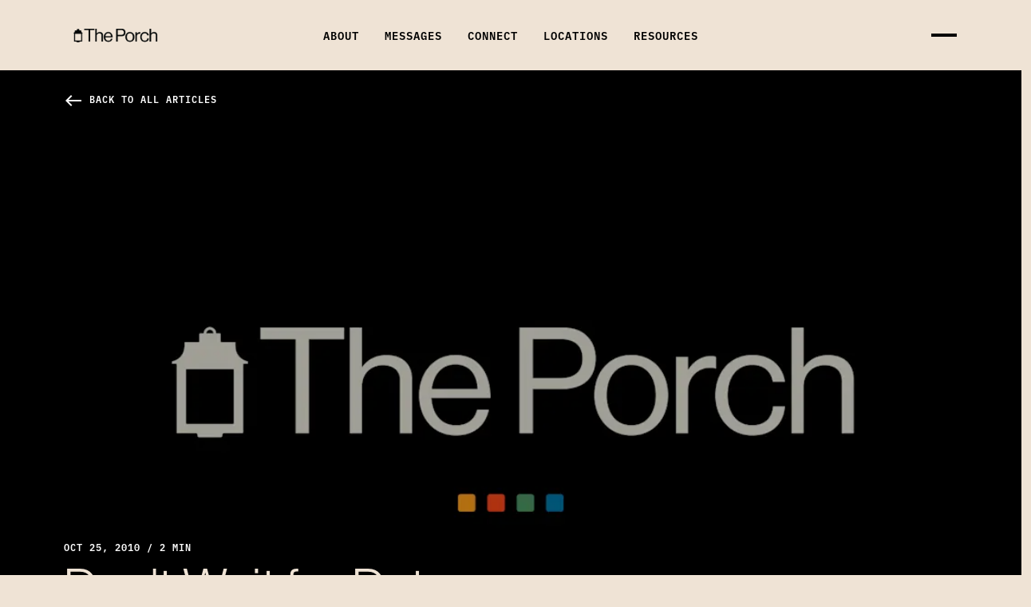

--- FILE ---
content_type: text/html; charset=utf-8
request_url: https://www.theporch.live/blog/dont-wait-for-dates
body_size: 8205
content:
<!DOCTYPE html>
<html>
  <head>
      <!-- Google Tag Manager -->
  <script>(function(w,d,s,l,i){w[l]=w[l]||[];w[l].push({'gtm.start':
  new Date().getTime(),event:'gtm.js'});var f=d.getElementsByTagName(s)[0],
  j=d.createElement(s),dl=l!='dataLayer'?'&l='+l:'';j.async=true;j.src=
  'https://www.googletagmanager.com/gtm.js?id='+i+dl;f.parentNode.insertBefore(j,f);
  })(window,document,'script','dataLayer','GTM-M3FBD5M');</script>
  <!-- End Google Tag Manager -->


    <meta charset="utf-8">
    <meta name="viewport" content="width=device-width, initial-scale=1, shrink-to-fit=no">
    <meta name="apple-itunes-app" content="app-id=908788854">

    

<title>Don&#39;t Wait for Dates | The Porch</title>
<meta name="description" content="Don&#39;t Wait for Dates">
<meta name="keywords" content="dating">
<link rel="canonical" href="https://www.theporch.live/blog/dont-wait-for-dates">


<link rel="alternate" href="https://www.theporch.live/blog/dont-wait-for-dates" hreflang="en-us">


    <meta property="og:image" content="https://www.theporch.live/images/porch-social-share.jpeg">

    <meta name="csrf-param" content="authenticity_token" />
<meta name="csrf-token" content="SdaTedKmvcoGm3M33ZFvHmXyuILeFq-TH0xttm6wuqSbb_OUN3isMrrJF5hUpUzH094tXM90HSq3-CE-9Z56rg" />
    

      <link rel="stylesheet" href="/vite/assets/porch-4510056d.css" media="all" />

    <link rel="apple-touch-icon" sizes="180x180" href="/theporch.live/favicon/apple-touch-icon.png">
<link rel="icon" type="image/png" sizes="32x32" href="/theporch.live/favicon/favicon-32x32.png">
<link rel="icon" type="image/png" sizes="16x16" href="/theporch.live/favicon/favicon-16x16.png">
<link rel="manifest" href="/theporch.live/favicon/site.webmanifest">


    <link rel="preconnect" href="https://fonts.gstatic.com" crossorigin>
    <link rel="stylesheet" type="text/css" href="https://use.typekit.net/wzo3rts.css">

    <script>
//<![CDATA[

  window.WCC = window.WCC || {};
  window.WCC.CONSTANTS = {"ALGOLIA_APP_ID":"FPTWE3M1PT","ALGOLIA_SEARCH_API_KEY":"be3cb10346402e9bfe9bbaac5845d412","GOOGLE_MAPS_API_KEY":"AIzaSyAm9I0GuNvbwVv9E0gi-9229zsyvo9Ofn4","MEDIA_API_URL":"https://media.watermark.org/api/v1/"};
  window.WCC.locale = "en";
  window.WCC.availableLocales = ["en","fr","ja","nl"];
  window.WCC.siteConfig =
    {"defaultSearchResultImageUrl":"//images.ctfassets.net/c3d0bpe1ab9r/4R2vZ8Hff3NlsQDd2hDTUJ/7777d5d73e9001f4dd950d40c36f31c4/ThePorch_Lockup-Black_2023.png"};

  window.I18n = window.I18n || {};
  I18n.defaultLocale = "en";
  I18n.locale = "en";

  window.bugsnagClient = {
    notify: (...args) => console.error('Fake Bugsnag Notify:', ...args),
    use: () => (props) => props.children,
    leaveBreadcrumb: (...args) => console.log('breadcrumb:', ...args),
    fake: true
  }
  window.onBugsnagLoaded = function() {
    try {
      window.bugsnagClient = bugsnag({
        apiKey: 'e23e054c3d17b0db14edb2adbcb84773',
        releaseStage: 'production'
      })
    } catch(ex) {
      console.error(ex)
    }
  }
//]]>
</script>

    
    <script src="/vite/assets/critical-905ff2b3.js" crossorigin="anonymous" type="module"></script><link rel="modulepreload" href="/vite/assets/_commonjsHelpers-23102255.js" as="script" crossorigin="anonymous">
  </head>

  <body class="skin-default">
      <!-- Google Tag Manager (noscript) -->
  <noscript><iframe src="https://www.googletagmanager.com/ns.html?id=GTM-M3FBD5M"
  height="0" width="0" style="display:none;visibility:hidden"></iframe></noscript>
  <!-- End Google Tag Manager (noscript) -->


    <div class="header-background">
      
    </div>

    <div class="top-nav">
  <div
  id="active-banner"
  class=""
>
  
</div>




  <div class="container">
    <nav class="navbar">
      <div class="dropdown navbar-brand">
          <a class="default icon-only" href="/"><img alt="[theporch] Logo" width="5487" height="1706" src="//images.ctfassets.net/c3d0bpe1ab9r/4R2vZ8Hff3NlsQDd2hDTUJ/7777d5d73e9001f4dd950d40c36f31c4/ThePorch_Lockup-Black_2023.png" /><i class="material-icons"></i><span></span></a>

      </div>

      <div class="main-nav collapse navbar-collapse">
        <ul
          class="
            navbar-nav
            ">
            <li class="nav-item">
    <a class="text-only nav-link" tabindex="0" href="/about"><i class="material-icons"></i><span>About</span></a>
</li>
            <li class="nav-item">
    <a class="text-only nav-link" tabindex="0" href="/messages"><i class="material-icons"></i><span>Messages</span></a>
</li>
            <li class="nav-item">
    <a class="text-only nav-link" tabindex="0" href="/connect"><i class="material-icons"></i><span>Connect</span></a>
</li>
            <li class="nav-item">
    <a class="text-only nav-link" tabindex="0" href="/locations"><i class="material-icons"></i><span>Locations</span></a>
</li>
            <li class="nav-item">
    <a class="text-only nav-link" tabindex="0" href="/resources"><i class="material-icons"></i><span>Resources</span></a>
</li>

        </ul>
      </div>

        <button class="navbar-toggler" type="button" data-toggle="modal" data-target="#navbarSupportedContent" aria-controls="navbarSupportedContent" aria-expanded="false" aria-label="Toggle navigation">
          <span class="navbar-toggler-icon"></span>
        </button>
    </nav>
  </div>

    <div class="nav-modal modal modal-fullscreen" id="navbarSupportedContent" tabIndex="-1" role="dialog">
      <div class="modal-dialog">
        <div class="modal-content">

          <div class="modal-header">
            <div class="container">
              <div class="nav-modal-header">
                <div class="navbar-brand">
                    <a class="default icon-only" href="/"><img alt="[theporch] Logo" width="5487" height="1706" src="//images.ctfassets.net/c3d0bpe1ab9r/4R2vZ8Hff3NlsQDd2hDTUJ/7777d5d73e9001f4dd950d40c36f31c4/ThePorch_Lockup-Black_2023.png" /><i class="material-icons"></i><span></span></a>
                </div>
                <button type="button" class="close" data-dismiss="modal" aria-label="Close">
                  <i class="nav-modal-close-icon">
                    <span></span>
                    <span></span>
                  </i>
                </button>
              </div>
            </div>
          </div>

          <div class="modal-body">
            <div class="container">
              <ul class="nav-modal-nav nav">
                  <li class="nav-item">
    <a class="text-only nav-link" tabindex="0" href="/about"><i class="material-icons"></i><span>About</span></a>
</li>
                  <li class="nav-item">
    <a class="text-only nav-link" tabindex="0" href="/messages"><i class="material-icons"></i><span>Messages</span></a>
</li>
                  <li class="nav-item">
    <a class="text-only nav-link" tabindex="0" href="/connect"><i class="material-icons"></i><span>Connect</span></a>
</li>
                  <li class="nav-item">
    <a class="text-only nav-link" tabindex="0" href="/locations"><i class="material-icons"></i><span>Locations</span></a>
</li>
                  <li class="nav-item">
    <a class="text-only nav-link" tabindex="0" href="/resources"><i class="material-icons"></i><span>Resources</span></a>
</li>
                  <li class="nav-item">
    <a class="text-only nav-link" tabindex="0" href="/vftp"><i class="material-icons"></i><span>Podcast</span></a>
</li>
                  <li class="nav-item">
    <a class="text-only nav-link" tabindex="0" href="/blog"><i class="material-icons"></i><span>Articles</span></a>
</li>
              </ul>
            </div>
          </div>

          <div class="modal-footer">
            <div class="container">
              <!-- TODO: Determine where this text will come from -->
              <h5>Tuesday nights  //  7PM  //  Watermark Community Church</h5>
              <ul class="social-nav nav">
  <li class="nav-item">
    <a target="_blank" class="nav-link social-link" href="https://www.facebook.com/theporchdallas/">
        <i class='social-icon'><svg width="32" height="32" viewBox="0 0 32 32" xmlns="http://www.w3.org/2000/svg">
  <path
    d="M29.3333 16C29.3333 8.64 23.36 2.66667 16 2.66667C8.64 2.66667 2.66667 8.64 2.66667 16C2.66667 22.4533 7.25333 27.8267 13.3333 29.0667V20H10.6667V16H13.3333V12.6667C13.3333 10.0933 15.4267 8 18 8H21.3333V12H18.6667C17.9333 12 17.3333 12.6 17.3333 13.3333V16H21.3333V20H17.3333V29.2667C24.0667 28.6 29.3333 22.92 29.3333 16Z"
  />
</svg>
</i>
</a>  </li>
  <li class="nav-item">
    <a target="_blank" class="nav-link social-link" href="https://twitter.com/theporch">
        <i class='social-icon'><svg width="32" height="32" viewBox="0 0 32 32" xmlns="http://www.w3.org/2000/svg">
  <path
    d="M29.8667 7.39945C28.8459 7.85279 27.7493 8.15785 26.5984 8.29545C27.7739 7.59145 28.6752 6.47679 29.0997 5.14772C28.0011 5.79945 26.7829 6.27305 25.4859 6.52905C24.448 5.42292 22.9696 4.73172 21.3333 4.73172C18.1909 4.73172 15.6437 7.27999 15.6437 10.4213C15.6437 10.8672 15.6949 11.3024 15.7909 11.7173C11.0624 11.4805 6.8704 9.21492 4.06293 5.77172C3.5744 6.61225 3.29386 7.58932 3.29386 8.63359C3.29386 10.6069 4.2976 12.3488 5.824 13.3685C4.89173 13.3387 4.01386 13.0827 3.24693 12.6571C3.24693 12.6816 3.24693 12.704 3.24693 12.7285C3.24693 15.4859 5.20746 17.7856 7.8112 18.3072C7.3344 18.4373 6.83093 18.5067 6.31146 18.5067C5.9456 18.5067 5.58826 18.4704 5.2416 18.4053C5.96586 20.6656 8.0672 22.3115 10.5568 22.3573C8.61013 23.8837 6.1568 24.7936 3.49013 24.7936C3.03146 24.7936 2.57813 24.7669 2.13226 24.7136C4.65066 26.3275 7.64053 27.2693 10.8544 27.2693C21.3205 27.2693 27.0421 18.5995 27.0421 11.0805C27.0421 10.8341 27.0368 10.5888 27.0261 10.3445C28.1387 9.54132 29.104 8.53972 29.8667 7.39945Z"
  />
</svg>
</i>
</a>  </li>
  <li class="nav-item">
    <a target="_blank" class="nav-link social-link" href="https://www.instagram.com/theporch/">
        <i class='social-icon'><svg width="32" height="32" viewBox="0 0 32 32" xmlns="http://www.w3.org/2000/svg">
  <path
    d="M11.4688 5C7.91797 5 5 7.91406 5 11.4688V20.5312C5 24.082 7.91406 27 11.4688 27H20.5312C24.082 27 27 24.0859 27 20.5312V11.4688C27 7.91797 24.0859 5 20.5312 5H11.4688ZM11.4688 7H20.5312C23.0039 7 25 8.99609 25 11.4688V20.5312C25 23.0039 23.0039 25 20.5312 25H11.4688C8.99609 25 7 23.0039 7 20.5312V11.4688C7 8.99609 8.99609 7 11.4688 7ZM21.9062 9.1875C21.4023 9.1875 21 9.58984 21 10.0938C21 10.5977 21.4023 11 21.9062 11C22.4102 11 22.8125 10.5977 22.8125 10.0938C22.8125 9.58984 22.4102 9.1875 21.9062 9.1875ZM16 10C12.6992 10 10 12.6992 10 16C10 19.3008 12.6992 22 16 22C19.3008 22 22 19.3008 22 16C22 12.6992 19.3008 10 16 10ZM16 12C18.2227 12 20 13.7773 20 16C20 18.2227 18.2227 20 16 20C13.7773 20 12 18.2227 12 16C12 13.7773 13.7773 12 16 12Z"
  />
</svg>
</i>
</a>  </li>
  <li class="nav-item">
    <a target="_blank" class="nav-link social-link" href="https://www.youtube.com/user/porchdallas">
        <i class='social-icon'><?xml version="1.0" encoding="utf-8"?>
<!-- Generator: Adobe Illustrator 25.0.0, SVG Export Plug-In . SVG Version: 6.00 Build 0)  -->
<svg version="1.1" id="Layer_1" focusable="false" xmlns="http://www.w3.org/2000/svg" xmlns:xlink="http://www.w3.org/1999/xlink"
	 x="0px" y="0px" viewBox="0 0 24 24" style="enable-background:new 0 0 24 24;" xml:space="preserve">
  <g>
    <g>
      <path class=footer__social-svg-youtube--outer" d="M20.4,7.8c-0.2-0.8-0.8-1.4-1.5-1.6C17.5,5.9,12,5.9,12,5.9s-5.5,0-6.8,0.4C4.4,6.4,3.8,7,3.6,7.8
        C3.2,9.2,3.2,12,3.2,12s0,2.8,0.4,4.2c0.2,0.8,0.8,1.4,1.6,1.6c1.4,0.4,6.8,0.4,6.8,0.4s5.5,0,6.8-0.4c0.8-0.2,1.3-0.8,1.6-1.6
        c0.4-1.4,0.4-4.2,0.4-4.2S20.8,9.2,20.4,7.8z"/>
      <polygon class="footer__social-svg-youtube--inner" points="10.2,14.6 14.8,12 10.2,9.4"/>
    </g>
  </g>
</svg>
</i>
</a>  </li>
</ul>

              <div class="copyright text-muted">
  &copy;2026 <span class="text-nowrap"><a href="/">Watermark Community Church</a>.</span>
  <span class="text-nowrap">All Rights Reserved.</span>
</div>

            </div>
          </div>

          
<div class="watermark " >
  <img class="watermark__text" src="/vite/assets/watermark-463d7a2a.png" />
  <img class="watermark__icon" src="/vite/assets/lantern-black-db24912f.svg" />
</div>

        </div>
      </div>
    </div>
</div>


    <section class="section-hero has-image inherit-skin">
  <div class="hero hero--background hero--porch-blog-background skin-dark">
          <figure
            class="hero__image hero__image--desktop"
            style="background-image: url(//images.ctfassets.net/lwoaet07hh7w/4JfH02LG3jrSdPverWr8OM/1e82c72cdf73020d2c1a07bfb35ddeca/ThePorch_1920x1080.jpg?fm=webp&amp;w=1260);">
              <figcaption class="sr-only">
                Don&#39;t Wait for Dates Hero Image
              </figcaption>
          </figure>
          <figure
            class="hero__image hero__image--mobile"
            style="background-image: url(//images.ctfassets.net/lwoaet07hh7w/4JfH02LG3jrSdPverWr8OM/1e82c72cdf73020d2c1a07bfb35ddeca/ThePorch_1920x1080.jpg?fm=webp&amp;w=752);">
              <figcaption class="sr-only">
                Don&#39;t Wait for Dates Hero Image
              </figcaption>
          </figure>
    <div class="hero--porch-blog-breadcrumbs">
      <div class="container">
        <div class="row justify-content-center">
          <div class="col-content-container">
            <nav aria-label="breadcrumb">
              <ol class="overline breadcrumb d-flex">
                <li class="breadcrumb-item active">
                  <a href="/blog">
                    <i class=" material-icons ">west</i>
                    Back to All Articles
                  </a>
                </li>
              </ol>
            </nav>
          </div>
        </div>
      </div>
    </div>
    <div class="hero__text">
      <div class="container">
        <header class="hero__header">
          <div class="row">
            <div class="col-10 col-md-9">
                <div class="overline hero--porch-blog-overline">
                  Oct 25, 2010 / 2 min
                </div>
                <h1 class="hero__title">
                  Don&#39;t Wait for Dates
                </h1>
                <h2 class="h5 hero__subtitle">
                  <span class="safe-line-break">The Porch</span>
                </h2>
            </div>
          </div>
        </header>
      </div>
    </div>
  </div>
</section>
<div class="row justify-content-center">
  <div class="container">
    <div class="row blog-post__body">
      <div class="blog-post__sidebar progress--marker">
        <div class="container progress--sticky">
          <div class="progress--pb"></div>
          <div class="progress--container progress--jump-to-top mb-4">
            <div class="progress--outline">
              <i class="material-icons">north</i>
            </div>
            <div class="progress--background"></div>
          </div>
            <div class="blog-post__sidebar--social-share breadcrumb-item">
              <a class="breadcrumb-dropdown-toggle" id="breadcrumb-share-toggle"
                data-toggle="dropdown"
                aria-haspopup="true" aria-expanded="false">
                <i class="material-icon">ios_share</i>
              </a>
              <div class="dropdown-menu breadcrumb-dropdown message__sharing--popover" id="breadcrumb-share-dropdown"
    aria-labelledby="breadcrumb-share-toggle">
  <h4>Share</h4>
  <a class="dropdown-item breadcrumb-dropdown-item"
    href="https://www.facebook.com/sharer/sharer.php?u=https%3A%2F%2Fwww.theporch.live%2Fblog%2Fdont-wait-for-dates" target="_blank"
    data-share="facebook">
    <i>
      <svg width="32" height="32" viewBox="0 0 32 32" xmlns="http://www.w3.org/2000/svg">
  <path
    d="M29.3333 16C29.3333 8.64 23.36 2.66667 16 2.66667C8.64 2.66667 2.66667 8.64 2.66667 16C2.66667 22.4533 7.25333 27.8267 13.3333 29.0667V20H10.6667V16H13.3333V12.6667C13.3333 10.0933 15.4267 8 18 8H21.3333V12H18.6667C17.9333 12 17.3333 12.6 17.3333 13.3333V16H21.3333V20H17.3333V29.2667C24.0667 28.6 29.3333 22.92 29.3333 16Z"
  />
</svg>

    </i>
    <span>
      Facebook
    </span>
  </a>
  <a class="dropdown-item breadcrumb-dropdown-item"
    href="https://twitter.com/intent/tweet?url=https%3A%2F%2Fwww.theporch.live%2Fblog%2Fdont-wait-for-dates&via=WatermarkChurch" target="_blank"
    data-share="twitter">
    <i>
      <svg width="32" height="32" viewBox="0 0 32 32" xmlns="http://www.w3.org/2000/svg">
  <path
    d="M29.8667 7.39945C28.8459 7.85279 27.7493 8.15785 26.5984 8.29545C27.7739 7.59145 28.6752 6.47679 29.0997 5.14772C28.0011 5.79945 26.7829 6.27305 25.4859 6.52905C24.448 5.42292 22.9696 4.73172 21.3333 4.73172C18.1909 4.73172 15.6437 7.27999 15.6437 10.4213C15.6437 10.8672 15.6949 11.3024 15.7909 11.7173C11.0624 11.4805 6.8704 9.21492 4.06293 5.77172C3.5744 6.61225 3.29386 7.58932 3.29386 8.63359C3.29386 10.6069 4.2976 12.3488 5.824 13.3685C4.89173 13.3387 4.01386 13.0827 3.24693 12.6571C3.24693 12.6816 3.24693 12.704 3.24693 12.7285C3.24693 15.4859 5.20746 17.7856 7.8112 18.3072C7.3344 18.4373 6.83093 18.5067 6.31146 18.5067C5.9456 18.5067 5.58826 18.4704 5.2416 18.4053C5.96586 20.6656 8.0672 22.3115 10.5568 22.3573C8.61013 23.8837 6.1568 24.7936 3.49013 24.7936C3.03146 24.7936 2.57813 24.7669 2.13226 24.7136C4.65066 26.3275 7.64053 27.2693 10.8544 27.2693C21.3205 27.2693 27.0421 18.5995 27.0421 11.0805C27.0421 10.8341 27.0368 10.5888 27.0261 10.3445C28.1387 9.54132 29.104 8.53972 29.8667 7.39945Z"
  />
</svg>

    </i>
    <span>
      Twitter
    </span>
  </a>
  <a class="dropdown-item breadcrumb-dropdown-item"
    data-share="copy">
    <i class="material-icons">link</i>
    <span>
      Copy Link
    </span>
  </a>
</div>

            </div>
        </div>
      </div>
      <div class="col-content-narrow">
        <div class="papyrus-fragment">
  
  <section class="section-block-text default inherit-skin">
    <div class="formatted-content"><p><em>By Ally B</em>  </p>

<p>Dating. The area of my life I’ve struggled with the most to be honest. As much as I hate to admit it, I have settled many times in my life because of the desire to have someone around. (2 Corinthians 6:14) I can tell you first-hand that it is far better to be single than in an unhealthy relationship/marriage. My loneliest time, in fact, was being in a marriage that was not Christ-centered and was completely broken.  </p>

<p>I loved it when JP talked about how our time of singleness can be either a waste of time, or the most productive time. It’s hard to even think about the amount of time I’ve wasted in my life worrying about dating. Since surrendering my life to Christ, it has been amazing to see how God has worked in that area of my life. By focusing more on my relationship with God and less on relationships with guys, I’ve been able to build great relationships with my girl friends, serve here at The Porch, take Bible studies to work through areas of my life that I needed to deal with, and even go to the Amazon Jungle on a mission trip! This time of singleness has allowed God to restore me, sharpen me, and better prepare me for a relationship, if that is in His will. God has blessed my life more than any boyfriend ever could! (1 Corinthians 7:35)  </p>

<p>Spending time with the Lord in my singleness has definitely helped to make purity a priority, greatly increased my discernment, and has shown me that when things don’t work out with someone, I can have peace knowing that I have no regrets and the Lord has something greater planned for my life (Romans 8:28). I am not defined by the guy I am with or if I have one at all, I am defined by Jesus Christ. I pray that my faithfulness marks me.  </p>

<p>Ladies:<br><br>
"She is clothed with strength and dignity; she can laugh at the days to come. She speaks with wisdom, and faithful instruction is on her tongue… Charm is deceptive, and beauty is fleeting; but a woman who fears the LORD is to be praised." ~Proverbs 31:25-26, 30  </p>

<p>Gentlemen:<br><br>
"Now the overseer must be above reproach, the husband of but one wife, temperate, self-controlled, respectable, hospitable, able to teach, 3not given to drunkenness, not violent but gentle, not quarrelsome, not a lover of money… (They) are to be men worthy of respect, sincere, not indulging in much wine, and not pursuing dishonest gain. They must keep hold of the deep truths of the faith with a clear conscience." ~1 Timothy 3:2-3, 8-9  </p>

<p>DON’T COMPROMISE FOR THE REPLICA, HOLD OUT FOR THE REAL THING.</p>
</div>

</section>

</div>

      </div>
    </div>
  </div>
</div>


    <section class="modals skin-default">
      
    </section>

    <footer class="site-footer">
  <div class="site-footer__top">
    <div class="container">
      <div class="row">
        <div class="col-lg-1 col-12 text-center text-lg-left">
          <div class="navbar-brand">
            <img src="/vite/assets/lantern-black-db24912f.svg" />
          </div>
        </div>

          <div class="col-12 col-sm-6 col-md-3 col-lg-2">
              <h3 class="h5 capitalize site-footer__title">
                About
              </h3>
              <ul class="site-footer__nav nav px-0 py-0">
                  <li class="nav-item">
    <a class="text-only nav-link" tabindex="0" href="/about#faq"><i class="material-icons"></i><span>FAQs</span></a>
</li>
                  <li class="nav-item">
    <a class="text-only nav-link" tabindex="0" href="/about"><i class="material-icons"></i><span>About Us</span></a>
</li>
              </ul>
          </div>
          <div class="col-12 col-sm-6 col-md-3 col-lg-2">
              <h3 class="h5 capitalize site-footer__title">
                Messages
              </h3>
              <ul class="site-footer__nav nav px-0 py-0">
                  <li class="nav-item">
    <a class="text-only nav-link" tabindex="0" href="/messages"><i class="material-icons"></i><span>Recent Messages</span></a>
</li>
                  <li class="nav-item">
    <a class="text-only nav-link" tabindex="0" href="/live-stream"><i class="material-icons"></i><span>Live Stream</span></a>
</li>
              </ul>
          </div>
          <div class="col-12 col-sm-6 col-md-3 col-lg-2">
              <h3 class="h5 capitalize site-footer__title">
                Connect
              </h3>
              <ul class="site-footer__nav nav px-0 py-0">
                  <li class="nav-item">
    <a class="text-only nav-link" tabindex="0" href="/connect#Get-Plugged-Into-the-Local-Church"><i class="material-icons"></i><span>Community Groups</span></a>
</li>
                  <li class="nav-item">
    <a class="text-only nav-link" tabindex="0" href="/connect#serve"><i class="material-icons"></i><span>Serving</span></a>
</li>
                  <li class="nav-item">
    <a class="text-only nav-link" tabindex="0" href="/contact-us"><i class="material-icons"></i><span>Contact Us</span></a>
</li>
              </ul>
          </div>
          <div class="col-12 col-sm-6 col-md-3 col-lg-2">
              <h3 class="h5 capitalize site-footer__title">
                Locations
              </h3>
              <ul class="site-footer__nav nav px-0 py-0">
                  <li class="nav-item">
    <a class="text-only nav-link" tabindex="0" href="/locations"><i class="material-icons"></i><span>Locations</span></a>
</li>
                  <li class="nav-item">
    <a class="text-only nav-link" tabindex="0" href="/locations#Start-Your-Gathering"><i class="material-icons"></i><span>Start Your Gathering</span></a>
</li>
              </ul>
          </div>
          <div class="col-12 col-sm-6 col-md-3 col-lg-2">
              <h3 class="h5 capitalize site-footer__title">
                lifestyle
              </h3>
              <ul class="site-footer__nav nav px-0 py-0">
                  <li class="nav-item">
    <a class="text-only nav-link" tabindex="0" href="/vftp"><i class="material-icons"></i><span>Views from The Porch</span></a>
</li>
                  <li class="nav-item">
    <a class="text-only nav-link" tabindex="0" href="/blog"><i class="material-icons"></i><span>Articles</span></a>
</li>
                  <li class="nav-item">
    <a class="text-only nav-link" tabindex="0" href="/resources#app"><i class="material-icons"></i><span>The Porch App</span></a>
</li>
              </ul>
          </div>

        <div class="col-lg-4 offset-lg-1">
            <h3 class="h5 site-footer__title">Stay Up to Date!</h3>
            <p>Sign up for our weekly email</p>
            <div class="site-footer__signup-form email-capture-form__wrapper mt-4">
              <form data-email-capture="7x8pP1yuiXwKj8XR250HHO" class="w-100" action="/subscriptions" accept-charset="UTF-8" data-remote="true" method="post"><input type="hidden" name="authenticity_token" value="Jzl4fwNxGd8FEBcs3BjBbSnFhOq3tlaWqnfk520-NuSv5__WUXFYR0YFyPP1Bbynm6jWKxigVpQSb2W92zaazQ" autocomplete="off" />
      <div class="card-cta-form">
    <input type="email" name="email_address" id="email_address" value="" placeholder="Your Email" required="required" class="form-control border-right-0 pl-4 py-3 h-100" />
      <button name="button" type="submit" class="btn btn-primary">Sign Up</button>
                                       </div>
  <input type="hidden" name="id" id="id" value="7x8pP1yuiXwKj8XR250HHO" autocomplete="off" />
</form>
            </div>
          <ul class="social-nav nav">
  <li class="nav-item">
    <a target="_blank" class="nav-link social-link" href="https://www.facebook.com/theporchdallas/">
        <i class='social-icon'><svg width="32" height="32" viewBox="0 0 32 32" xmlns="http://www.w3.org/2000/svg">
  <path
    d="M29.3333 16C29.3333 8.64 23.36 2.66667 16 2.66667C8.64 2.66667 2.66667 8.64 2.66667 16C2.66667 22.4533 7.25333 27.8267 13.3333 29.0667V20H10.6667V16H13.3333V12.6667C13.3333 10.0933 15.4267 8 18 8H21.3333V12H18.6667C17.9333 12 17.3333 12.6 17.3333 13.3333V16H21.3333V20H17.3333V29.2667C24.0667 28.6 29.3333 22.92 29.3333 16Z"
  />
</svg>
</i>
</a>  </li>
  <li class="nav-item">
    <a target="_blank" class="nav-link social-link" href="https://twitter.com/theporch">
        <i class='social-icon'><svg width="32" height="32" viewBox="0 0 32 32" xmlns="http://www.w3.org/2000/svg">
  <path
    d="M29.8667 7.39945C28.8459 7.85279 27.7493 8.15785 26.5984 8.29545C27.7739 7.59145 28.6752 6.47679 29.0997 5.14772C28.0011 5.79945 26.7829 6.27305 25.4859 6.52905C24.448 5.42292 22.9696 4.73172 21.3333 4.73172C18.1909 4.73172 15.6437 7.27999 15.6437 10.4213C15.6437 10.8672 15.6949 11.3024 15.7909 11.7173C11.0624 11.4805 6.8704 9.21492 4.06293 5.77172C3.5744 6.61225 3.29386 7.58932 3.29386 8.63359C3.29386 10.6069 4.2976 12.3488 5.824 13.3685C4.89173 13.3387 4.01386 13.0827 3.24693 12.6571C3.24693 12.6816 3.24693 12.704 3.24693 12.7285C3.24693 15.4859 5.20746 17.7856 7.8112 18.3072C7.3344 18.4373 6.83093 18.5067 6.31146 18.5067C5.9456 18.5067 5.58826 18.4704 5.2416 18.4053C5.96586 20.6656 8.0672 22.3115 10.5568 22.3573C8.61013 23.8837 6.1568 24.7936 3.49013 24.7936C3.03146 24.7936 2.57813 24.7669 2.13226 24.7136C4.65066 26.3275 7.64053 27.2693 10.8544 27.2693C21.3205 27.2693 27.0421 18.5995 27.0421 11.0805C27.0421 10.8341 27.0368 10.5888 27.0261 10.3445C28.1387 9.54132 29.104 8.53972 29.8667 7.39945Z"
  />
</svg>
</i>
</a>  </li>
  <li class="nav-item">
    <a target="_blank" class="nav-link social-link" href="https://www.instagram.com/theporch/">
        <i class='social-icon'><svg width="32" height="32" viewBox="0 0 32 32" xmlns="http://www.w3.org/2000/svg">
  <path
    d="M11.4688 5C7.91797 5 5 7.91406 5 11.4688V20.5312C5 24.082 7.91406 27 11.4688 27H20.5312C24.082 27 27 24.0859 27 20.5312V11.4688C27 7.91797 24.0859 5 20.5312 5H11.4688ZM11.4688 7H20.5312C23.0039 7 25 8.99609 25 11.4688V20.5312C25 23.0039 23.0039 25 20.5312 25H11.4688C8.99609 25 7 23.0039 7 20.5312V11.4688C7 8.99609 8.99609 7 11.4688 7ZM21.9062 9.1875C21.4023 9.1875 21 9.58984 21 10.0938C21 10.5977 21.4023 11 21.9062 11C22.4102 11 22.8125 10.5977 22.8125 10.0938C22.8125 9.58984 22.4102 9.1875 21.9062 9.1875ZM16 10C12.6992 10 10 12.6992 10 16C10 19.3008 12.6992 22 16 22C19.3008 22 22 19.3008 22 16C22 12.6992 19.3008 10 16 10ZM16 12C18.2227 12 20 13.7773 20 16C20 18.2227 18.2227 20 16 20C13.7773 20 12 18.2227 12 16C12 13.7773 13.7773 12 16 12Z"
  />
</svg>
</i>
</a>  </li>
  <li class="nav-item">
    <a target="_blank" class="nav-link social-link" href="https://www.youtube.com/user/porchdallas">
        <i class='social-icon'><?xml version="1.0" encoding="utf-8"?>
<!-- Generator: Adobe Illustrator 25.0.0, SVG Export Plug-In . SVG Version: 6.00 Build 0)  -->
<svg version="1.1" id="Layer_1" focusable="false" xmlns="http://www.w3.org/2000/svg" xmlns:xlink="http://www.w3.org/1999/xlink"
	 x="0px" y="0px" viewBox="0 0 24 24" style="enable-background:new 0 0 24 24;" xml:space="preserve">
  <g>
    <g>
      <path class=footer__social-svg-youtube--outer" d="M20.4,7.8c-0.2-0.8-0.8-1.4-1.5-1.6C17.5,5.9,12,5.9,12,5.9s-5.5,0-6.8,0.4C4.4,6.4,3.8,7,3.6,7.8
        C3.2,9.2,3.2,12,3.2,12s0,2.8,0.4,4.2c0.2,0.8,0.8,1.4,1.6,1.6c1.4,0.4,6.8,0.4,6.8,0.4s5.5,0,6.8-0.4c0.8-0.2,1.3-0.8,1.6-1.6
        c0.4-1.4,0.4-4.2,0.4-4.2S20.8,9.2,20.4,7.8z"/>
      <polygon class="footer__social-svg-youtube--inner" points="10.2,14.6 14.8,12 10.2,9.4"/>
    </g>
  </g>
</svg>
</i>
</a>  </li>
</ul>

        </div>
      </div>
    </div>
  </div>

  <div class="site-footer__bottom">
    <div class="container">
      <div class="row site-footer__bottom-row text-muted">
        <div class="col-sm-8 text-center text-sm-left order-2 order-sm-1">
          <div class="copyright text-muted">
  &copy;2026 <span class="text-nowrap"><a href="/">Watermark Community Church</a>.</span>
  <span class="text-nowrap">All Rights Reserved.</span>
</div>

        </div>
        <div class="col text-center text-sm-right order-2 mt-3 mt-sm-0">
          <a href="/privacy-policy">Privacy Policy</a>
        </div>
      </div>
    </div>
  </div>
</footer>


    <script src="//d2wy8f7a9ursnm.cloudfront.net/v4/bugsnag.min.js" onLoad="window.onBugsnagLoaded()"></script>
    <script src="/assets/application-bf66df9c00ca25ccf4146132b8f51b0352c405ce23ff930bfa4652e9c6263a61.js"></script>
    <script src="/vite/assets/application-ebe6fc0d.js" crossorigin="anonymous" type="module" async="async"></script><link rel="modulepreload" href="/vite/assets/index-ffe3a8fe.js" as="script" crossorigin="anonymous" async="async">
<link rel="modulepreload" href="/vite/assets/_commonjsHelpers-23102255.js" as="script" crossorigin="anonymous" async="async">
    <script src="/vite/assets/react-b0d58a0f.js" crossorigin="anonymous" type="module" async="async"></script><link rel="modulepreload" href="/vite/assets/_commonjsHelpers-23102255.js" as="script" crossorigin="anonymous" async="async">
<link rel="modulepreload" href="/vite/assets/index-ffe3a8fe.js" as="script" crossorigin="anonymous" async="async">
      <script nonce="false">
//<![CDATA[


      (function() {
  function createEvent(name, container) {
    var event = undefined;
    if (typeof(Event) === 'function') {
      event = new Event(name);
    } else {
      event = document.createEvent('Event');
      event.initEvent(name, true, true);
    }
    event.container = container
    return event;
  }

  function _runAfterDocumentLoaded(callback) {
    document.addEventListener("DOMContentLoaded", callback);
  }

  function _makeRequest(currentRetryCount) {
    var request = new XMLHttpRequest();
    var asyncRequest = true;
    var SUCCESS = 200;
    var ERROR = 400;

    request.open('GET', '/active_banner', asyncRequest);

    var headers = {};
    var csrfTokenElement = document.querySelector('meta[name="csrf-token"]');
    if (csrfTokenElement)
      headers['X-CSRF-Token'] = csrfTokenElement.content;


    Object.keys(headers).map(function(key) {
      request.setRequestHeader(key, headers[key]);
    });

    request.setRequestHeader('X-Requested-With', 'XMLHttpRequest');

    request.onreadystatechange = function() {
      if (request.readyState === 4) {
        if (request.status >= SUCCESS && request.status < ERROR) {
          var container = document.getElementById('active-banner');

          // If user navigated away before the request completed
          if (!container) return;

          container.outerHTML = request.response;

          var loadEvent = createEvent('render_async_load', container);
          document.dispatchEvent(loadEvent);

        } else {
          var skipErrorMessage = false;

          if (skipErrorMessage) return;

          var container = document.getElementById('active-banner');
          if (!container) return;

          container.outerHTML = '';

          var errorEvent = createEvent(
            "render_async_error",
            container
          );
          errorEvent.retryCount = currentRetryCount

          document.dispatchEvent(errorEvent);
        }
      }
    };

    var body = "";
    request.send(body);
  };


  var _renderAsyncFunction = _makeRequest;

  var _interval;


  _runAfterDocumentLoaded(_renderAsyncFunction);
})();


//]]>
</script>

    <script type="text/javascript">
      window.addEventListener('load', function() {
        window.ReactRailsUJS.handleMount()
      })
    </script>
  </body>
</html>


--- FILE ---
content_type: text/css
request_url: https://www.theporch.live/vite/assets/porch-4510056d.css
body_size: 41043
content:
@charset "UTF-8";/*!
 * Bootstrap v4.3.1 (https://getbootstrap.com/)
 * Copyright 2011-2019 The Bootstrap Authors
 * Copyright 2011-2019 Twitter, Inc.
 * Licensed under MIT (https://github.com/twbs/bootstrap/blob/master/LICENSE)
 */:root{--blue: #007bff;--indigo: #6610f2;--pink: #e83e8c;--red: #dc3545;--green: #28a745;--cyan: #17a2b8;--gray: #6c757d;--gray-dark: #343a40;--primary: #007bff;--secondary: #6c757d;--success: #28a745;--info: #17a2b8;--warning: #d4c176;--danger: #dc3545;--light: #dfdeda;--dark: #343a40;--white: #fff;--black: #181818;--charcoal: #323432;--light-gray: #f5f5f5;--cream: #f8f7f5;--yellow: #d4c176;--orange: #c66c5a;--purple: #946573;--navy: #303f49;--teal: #587f7f;--light-teal: #afbdbe;--porch-white: #efe3d5;--porch-black: #000000;--radiant-yellow: #FF9E1B;--fresh-air-blue: #0076A8;--garden-green: #4B9560;--breakpoint-xs: 0;--breakpoint-sm: 576px;--breakpoint-md: 768px;--breakpoint-lg: 992px;--breakpoint-xl: 1200px;--font-family-sans-serif: "neue-haas-grotesk-display", -apple-system, BlinkMacSystemFont, "Segoe UI", "Roboto", "Helvetica Neue", Arial, sans-serif, "Apple Color Emoji", "Segoe UI Emoji", "Segoe UI Symbol";--font-family-monospace: SFMono-Regular, Menlo, Monaco, Consolas, "Liberation Mono", "Courier New", monospace}*,*:before,*:after{box-sizing:border-box}html{font-family:sans-serif;line-height:1.15;-webkit-text-size-adjust:100%;-webkit-tap-highlight-color:rgba(24,24,24,0)}article,aside,figcaption,figure,footer,header,hgroup,main,nav,section{display:block}body{margin:0;font-family:neue-haas-grotesk-display,-apple-system,BlinkMacSystemFont,Segoe UI,Roboto,Helvetica Neue,Arial,sans-serif,"Apple Color Emoji","Segoe UI Emoji",Segoe UI Symbol;font-size:1.2rem;font-weight:400;line-height:1.5;color:#212529;text-align:left;background-color:#fff}[tabindex="-1"]:focus{outline:0!important}hr{box-sizing:content-box;height:0;overflow:visible}h1,h2,h3,h4,h5,h6{margin-top:0;margin-bottom:.5rem}p{margin-top:0;margin-bottom:1rem}abbr[title],abbr[data-original-title]{text-decoration:underline;text-decoration:underline dotted;cursor:help;border-bottom:0;text-decoration-skip-ink:none}address{margin-bottom:1rem;font-style:normal;line-height:inherit}ol,ul,dl{margin-top:0;margin-bottom:1rem}ol ol,ul ul,ol ul,ul ol{margin-bottom:0}dt{font-weight:700}dd{margin-bottom:.5rem;margin-left:0}blockquote{margin:0 0 1rem}b,strong{font-weight:bolder}small{font-size:80%}sub,sup{position:relative;font-size:75%;line-height:0;vertical-align:baseline}sub{bottom:-.25em}sup{top:-.5em}a{color:#c66c5a;text-decoration:none;background-color:transparent}a:hover{color:#9d4736;text-decoration:underline}a:not([href]):not([tabindex]){color:inherit;text-decoration:none}a:not([href]):not([tabindex]):hover,a:not([href]):not([tabindex]):focus{color:inherit;text-decoration:none}a:not([href]):not([tabindex]):focus{outline:0}pre,code,kbd,samp{font-family:SFMono-Regular,Menlo,Monaco,Consolas,Liberation Mono,Courier New,monospace;font-size:1em}pre{margin-top:0;margin-bottom:1rem;overflow:auto}figure{margin:0 0 1rem}img{vertical-align:middle;border-style:none}svg{overflow:hidden;vertical-align:middle}table{border-collapse:collapse}caption{padding-top:.75rem;padding-bottom:.75rem;color:#6c757d;text-align:left;caption-side:bottom}th{text-align:inherit}label{display:inline-block;margin-bottom:.5rem}button{border-radius:0}button:focus{outline:1px dotted;outline:5px auto -webkit-focus-ring-color}input,button,select,optgroup,textarea{margin:0;font-family:inherit;font-size:inherit;line-height:inherit}button,input{overflow:visible}button,select{text-transform:none}select{word-wrap:normal}button,[type=button],[type=reset],[type=submit]{-webkit-appearance:button}button:not(:disabled),[type=button]:not(:disabled),[type=reset]:not(:disabled),[type=submit]:not(:disabled){cursor:pointer}button::-moz-focus-inner,[type=button]::-moz-focus-inner,[type=reset]::-moz-focus-inner,[type=submit]::-moz-focus-inner{padding:0;border-style:none}input[type=radio],input[type=checkbox]{box-sizing:border-box;padding:0}input[type=date],input[type=time],input[type=datetime-local],input[type=month]{-webkit-appearance:listbox}textarea{overflow:auto;resize:vertical}fieldset{min-width:0;padding:0;margin:0;border:0}legend{display:block;width:100%;max-width:100%;padding:0;margin-bottom:.5rem;font-size:1.5rem;line-height:inherit;color:inherit;white-space:normal}progress{vertical-align:baseline}[type=number]::-webkit-inner-spin-button,[type=number]::-webkit-outer-spin-button{height:auto}[type=search]{outline-offset:-2px;-webkit-appearance:none}[type=search]::-webkit-search-decoration{-webkit-appearance:none}::-webkit-file-upload-button{font:inherit;-webkit-appearance:button}output{display:inline-block}summary{display:list-item;cursor:pointer}template{display:none}[hidden]{display:none!important}h1,h2,h3,h4,h5,h6,.h1,.porch-carousel--image-bottom .porch-carousel__item .card .card-title,.h2,.h3,.h4,.h5,.h6{margin-bottom:.5rem;font-weight:450;line-height:1.5;color:""}h1,.h1,.porch-carousel--image-bottom .porch-carousel__item .card .card-title{font-size:4rem}h2,.h2{font-size:3rem}h3,.h3{font-size:2.5rem}h4,.h4{font-size:2rem}h5,.h5{font-size:1.5rem}h6,.h6{font-size:1.25rem}.lead{font-size:1.5rem;font-weight:300}.display-1{font-size:6rem;font-weight:300;line-height:1.5}.display-2{font-size:5.5rem;font-weight:300;line-height:1.5}.display-3{font-size:4.5rem;font-weight:300;line-height:1.5}.display-4{font-size:3.5rem;font-weight:300;line-height:1.5}hr{margin-top:1rem;margin-bottom:1rem;border:0;border-top:1px solid rgba(24,24,24,.1)}small,.small{font-size:.75rem;font-weight:400}mark,.mark{padding:.2em;background-color:#fcf8e3}.list-unstyled,.list-inline{padding-left:0;list-style:none}.list-inline-item{display:inline-block}.list-inline-item:not(:last-child){margin-right:.5rem}.initialism{font-size:90%;text-transform:uppercase}.blockquote{margin-bottom:1rem;font-size:1.5rem}.blockquote-footer{display:block;font-size:.75rem;color:#6c757d}.blockquote-footer:before{content:"— "}.img-fluid{max-width:100%;height:auto}.img-thumbnail{padding:.25rem;background-color:#fff;border:1px solid #dee2e6;border-radius:.25rem;max-width:100%;height:auto}.figure{display:inline-block}.figure-img{margin-bottom:.5rem;line-height:1}.figure-caption{font-size:90%;color:#6c757d}code{font-size:87.5%;color:#e83e8c;word-break:break-word}a>code{color:inherit}kbd{padding:.2rem .4rem;font-size:87.5%;color:#fff;background-color:#212529;border-radius:.2rem}kbd kbd{padding:0;font-size:100%;font-weight:700}pre{display:block;font-size:87.5%;color:#212529}pre code{font-size:inherit;color:inherit;word-break:normal}.pre-scrollable{max-height:340px;overflow-y:scroll}.container{width:100%;padding-right:.75rem;padding-left:.75rem;margin-right:auto;margin-left:auto}@media (min-width: 1200px){.container{max-width:calc(1120px + 3rem)}}.container-fluid{width:100%;padding-right:.75rem;padding-left:.75rem;margin-right:auto;margin-left:auto}.row{display:flex;flex-wrap:wrap;margin-right:-.75rem;margin-left:-.75rem}.no-gutters{margin-right:0;margin-left:0}.no-gutters>.col,.no-gutters>[class*=col-]{padding-right:0;padding-left:0}.col-xl,.col-xl-auto,.col-xl-12,.col-xl-11,.col-xl-10,.col-xl-9,.col-xl-8,.col-xl-7,.col-xl-6,.col-xl-5,.col-xl-4,.col-xl-3,.col-xl-2,.col-xl-1,.col-lg,.col-lg-auto,.col-lg-12,.col-lg-11,.col-lg-10,.col-lg-9,.col-lg-8,.col-lg-7,.col-lg-6,.col-lg-5,.col-lg-4,.col-lg-3,.col-lg-2,.col-lg-1,.col-md,.col-md-auto,.col-md-12,.col-md-11,.col-md-10,.col-md-9,.col-md-8,.col-md-7,.col-md-6,.col-md-5,.col-md-4,.col-md-3,.col-md-2,.col-md-1,.col-sm,.col-sm-auto,.col-sm-12,.col-sm-11,.col-sm-10,.col-sm-9,.col-sm-8,.col-sm-7,.col-sm-6,.col-sm-5,.col-sm-4,.col-sm-3,.col-sm-2,.col-sm-1,.col,.col-auto,.col-12,.col-11,.col-10,.col-9,.col-8,.col-7,.col-6,.col-5,.col-4,.col-3,.col-2,.col-1{position:relative;width:100%;padding-right:.75rem;padding-left:.75rem}.col{flex-basis:0;flex-grow:1;max-width:100%}.col-auto{flex:0 0 auto;width:auto;max-width:100%}.col-1{flex:0 0 8.3333333333%;max-width:8.3333333333%}.col-2{flex:0 0 16.6666666667%;max-width:16.6666666667%}.col-3{flex:0 0 25%;max-width:25%}.col-4{flex:0 0 33.3333333333%;max-width:33.3333333333%}.col-5{flex:0 0 41.6666666667%;max-width:41.6666666667%}.col-6{flex:0 0 50%;max-width:50%}.col-7{flex:0 0 58.3333333333%;max-width:58.3333333333%}.col-8{flex:0 0 66.6666666667%;max-width:66.6666666667%}.col-9{flex:0 0 75%;max-width:75%}.col-10{flex:0 0 83.3333333333%;max-width:83.3333333333%}.col-11{flex:0 0 91.6666666667%;max-width:91.6666666667%}.col-12{flex:0 0 100%;max-width:100%}.order-first{order:-1}.order-last{order:13}.order-0{order:0}.order-1{order:1}.order-2{order:2}.order-3{order:3}.order-4{order:4}.order-5{order:5}.order-6{order:6}.order-7{order:7}.order-8{order:8}.order-9{order:9}.order-10{order:10}.order-11{order:11}.order-12{order:12}.offset-1{margin-left:8.3333333333%}.offset-2{margin-left:16.6666666667%}.offset-3{margin-left:25%}.offset-4{margin-left:33.3333333333%}.offset-5{margin-left:41.6666666667%}.offset-6{margin-left:50%}.offset-7{margin-left:58.3333333333%}.offset-8{margin-left:66.6666666667%}.offset-9{margin-left:75%}.offset-10{margin-left:83.3333333333%}.offset-11{margin-left:91.6666666667%}@media (min-width: 576px){.col-sm{flex-basis:0;flex-grow:1;max-width:100%}.col-sm-auto{flex:0 0 auto;width:auto;max-width:100%}.col-sm-1{flex:0 0 8.3333333333%;max-width:8.3333333333%}.col-sm-2{flex:0 0 16.6666666667%;max-width:16.6666666667%}.col-sm-3{flex:0 0 25%;max-width:25%}.col-sm-4{flex:0 0 33.3333333333%;max-width:33.3333333333%}.col-sm-5{flex:0 0 41.6666666667%;max-width:41.6666666667%}.col-sm-6{flex:0 0 50%;max-width:50%}.col-sm-7{flex:0 0 58.3333333333%;max-width:58.3333333333%}.col-sm-8{flex:0 0 66.6666666667%;max-width:66.6666666667%}.col-sm-9{flex:0 0 75%;max-width:75%}.col-sm-10{flex:0 0 83.3333333333%;max-width:83.3333333333%}.col-sm-11{flex:0 0 91.6666666667%;max-width:91.6666666667%}.col-sm-12{flex:0 0 100%;max-width:100%}.order-sm-first{order:-1}.order-sm-last{order:13}.order-sm-0{order:0}.order-sm-1{order:1}.order-sm-2{order:2}.order-sm-3{order:3}.order-sm-4{order:4}.order-sm-5{order:5}.order-sm-6{order:6}.order-sm-7{order:7}.order-sm-8{order:8}.order-sm-9{order:9}.order-sm-10{order:10}.order-sm-11{order:11}.order-sm-12{order:12}.offset-sm-0{margin-left:0}.offset-sm-1{margin-left:8.3333333333%}.offset-sm-2{margin-left:16.6666666667%}.offset-sm-3{margin-left:25%}.offset-sm-4{margin-left:33.3333333333%}.offset-sm-5{margin-left:41.6666666667%}.offset-sm-6{margin-left:50%}.offset-sm-7{margin-left:58.3333333333%}.offset-sm-8{margin-left:66.6666666667%}.offset-sm-9{margin-left:75%}.offset-sm-10{margin-left:83.3333333333%}.offset-sm-11{margin-left:91.6666666667%}}@media (min-width: 768px){.col-md{flex-basis:0;flex-grow:1;max-width:100%}.col-md-auto{flex:0 0 auto;width:auto;max-width:100%}.col-md-1{flex:0 0 8.3333333333%;max-width:8.3333333333%}.col-md-2{flex:0 0 16.6666666667%;max-width:16.6666666667%}.col-md-3{flex:0 0 25%;max-width:25%}.col-md-4{flex:0 0 33.3333333333%;max-width:33.3333333333%}.col-md-5{flex:0 0 41.6666666667%;max-width:41.6666666667%}.col-md-6{flex:0 0 50%;max-width:50%}.col-md-7{flex:0 0 58.3333333333%;max-width:58.3333333333%}.col-md-8{flex:0 0 66.6666666667%;max-width:66.6666666667%}.col-md-9{flex:0 0 75%;max-width:75%}.col-md-10{flex:0 0 83.3333333333%;max-width:83.3333333333%}.col-md-11{flex:0 0 91.6666666667%;max-width:91.6666666667%}.col-md-12{flex:0 0 100%;max-width:100%}.order-md-first{order:-1}.order-md-last{order:13}.order-md-0{order:0}.order-md-1{order:1}.order-md-2{order:2}.order-md-3{order:3}.order-md-4{order:4}.order-md-5{order:5}.order-md-6{order:6}.order-md-7{order:7}.order-md-8{order:8}.order-md-9{order:9}.order-md-10{order:10}.order-md-11{order:11}.order-md-12{order:12}.offset-md-0{margin-left:0}.offset-md-1{margin-left:8.3333333333%}.offset-md-2{margin-left:16.6666666667%}.offset-md-3{margin-left:25%}.offset-md-4{margin-left:33.3333333333%}.offset-md-5{margin-left:41.6666666667%}.offset-md-6{margin-left:50%}.offset-md-7{margin-left:58.3333333333%}.offset-md-8{margin-left:66.6666666667%}.offset-md-9{margin-left:75%}.offset-md-10{margin-left:83.3333333333%}.offset-md-11{margin-left:91.6666666667%}}@media (min-width: 992px){.col-lg{flex-basis:0;flex-grow:1;max-width:100%}.col-lg-auto{flex:0 0 auto;width:auto;max-width:100%}.col-lg-1{flex:0 0 8.3333333333%;max-width:8.3333333333%}.col-lg-2{flex:0 0 16.6666666667%;max-width:16.6666666667%}.col-lg-3{flex:0 0 25%;max-width:25%}.col-lg-4{flex:0 0 33.3333333333%;max-width:33.3333333333%}.col-lg-5{flex:0 0 41.6666666667%;max-width:41.6666666667%}.col-lg-6{flex:0 0 50%;max-width:50%}.col-lg-7{flex:0 0 58.3333333333%;max-width:58.3333333333%}.col-lg-8{flex:0 0 66.6666666667%;max-width:66.6666666667%}.col-lg-9{flex:0 0 75%;max-width:75%}.col-lg-10{flex:0 0 83.3333333333%;max-width:83.3333333333%}.col-lg-11{flex:0 0 91.6666666667%;max-width:91.6666666667%}.col-lg-12{flex:0 0 100%;max-width:100%}.order-lg-first{order:-1}.order-lg-last{order:13}.order-lg-0{order:0}.order-lg-1{order:1}.order-lg-2{order:2}.order-lg-3{order:3}.order-lg-4{order:4}.order-lg-5{order:5}.order-lg-6{order:6}.order-lg-7{order:7}.order-lg-8{order:8}.order-lg-9{order:9}.order-lg-10{order:10}.order-lg-11{order:11}.order-lg-12{order:12}.offset-lg-0{margin-left:0}.offset-lg-1{margin-left:8.3333333333%}.offset-lg-2{margin-left:16.6666666667%}.offset-lg-3{margin-left:25%}.offset-lg-4{margin-left:33.3333333333%}.offset-lg-5{margin-left:41.6666666667%}.offset-lg-6{margin-left:50%}.offset-lg-7{margin-left:58.3333333333%}.offset-lg-8{margin-left:66.6666666667%}.offset-lg-9{margin-left:75%}.offset-lg-10{margin-left:83.3333333333%}.offset-lg-11{margin-left:91.6666666667%}}@media (min-width: 1200px){.col-xl{flex-basis:0;flex-grow:1;max-width:100%}.col-xl-auto{flex:0 0 auto;width:auto;max-width:100%}.col-xl-1{flex:0 0 8.3333333333%;max-width:8.3333333333%}.col-xl-2{flex:0 0 16.6666666667%;max-width:16.6666666667%}.col-xl-3{flex:0 0 25%;max-width:25%}.col-xl-4{flex:0 0 33.3333333333%;max-width:33.3333333333%}.col-xl-5{flex:0 0 41.6666666667%;max-width:41.6666666667%}.col-xl-6{flex:0 0 50%;max-width:50%}.col-xl-7{flex:0 0 58.3333333333%;max-width:58.3333333333%}.col-xl-8{flex:0 0 66.6666666667%;max-width:66.6666666667%}.col-xl-9{flex:0 0 75%;max-width:75%}.col-xl-10{flex:0 0 83.3333333333%;max-width:83.3333333333%}.col-xl-11{flex:0 0 91.6666666667%;max-width:91.6666666667%}.col-xl-12{flex:0 0 100%;max-width:100%}.order-xl-first{order:-1}.order-xl-last{order:13}.order-xl-0{order:0}.order-xl-1{order:1}.order-xl-2{order:2}.order-xl-3{order:3}.order-xl-4{order:4}.order-xl-5{order:5}.order-xl-6{order:6}.order-xl-7{order:7}.order-xl-8{order:8}.order-xl-9{order:9}.order-xl-10{order:10}.order-xl-11{order:11}.order-xl-12{order:12}.offset-xl-0{margin-left:0}.offset-xl-1{margin-left:8.3333333333%}.offset-xl-2{margin-left:16.6666666667%}.offset-xl-3{margin-left:25%}.offset-xl-4{margin-left:33.3333333333%}.offset-xl-5{margin-left:41.6666666667%}.offset-xl-6{margin-left:50%}.offset-xl-7{margin-left:58.3333333333%}.offset-xl-8{margin-left:66.6666666667%}.offset-xl-9{margin-left:75%}.offset-xl-10{margin-left:83.3333333333%}.offset-xl-11{margin-left:91.6666666667%}}.table{width:100%;margin-bottom:1rem;color:#212529}.table th,.table td{padding:.75rem;vertical-align:top;border-top:1px solid #dee2e6}.table thead th{vertical-align:bottom;border-bottom:2px solid #dee2e6}.table tbody+tbody{border-top:2px solid #dee2e6}.table-sm th,.table-sm td{padding:.3rem}.table-bordered,.table-bordered th,.table-bordered td{border:1px solid #dee2e6}.table-bordered thead th,.table-bordered thead td{border-bottom-width:2px}.table-borderless th,.table-borderless td,.table-borderless thead th,.table-borderless tbody+tbody{border:0}.table-striped tbody tr:nth-of-type(odd){background-color:#1818180d}.table-hover tbody tr:hover{color:#212529;background-color:#18181813}.table-primary,.table-primary>th,.table-primary>td{background-color:#b8daff}.table-primary th,.table-primary td,.table-primary thead th,.table-primary tbody+tbody{border-color:#7abaff}.table-hover .table-primary:hover{background-color:#9fcdff}.table-hover .table-primary:hover>td,.table-hover .table-primary:hover>th{background-color:#9fcdff}.table-secondary,.table-secondary>th,.table-secondary>td{background-color:#d6d8db}.table-secondary th,.table-secondary td,.table-secondary thead th,.table-secondary tbody+tbody{border-color:#b3b7bb}.table-hover .table-secondary:hover{background-color:#c8cbcf}.table-hover .table-secondary:hover>td,.table-hover .table-secondary:hover>th{background-color:#c8cbcf}.table-success,.table-success>th,.table-success>td{background-color:#c3e6cb}.table-success th,.table-success td,.table-success thead th,.table-success tbody+tbody{border-color:#8fd19e}.table-hover .table-success:hover{background-color:#b1dfbb}.table-hover .table-success:hover>td,.table-hover .table-success:hover>th{background-color:#b1dfbb}.table-info,.table-info>th,.table-info>td{background-color:#bee5eb}.table-info th,.table-info td,.table-info thead th,.table-info tbody+tbody{border-color:#86cfda}.table-hover .table-info:hover{background-color:#abdde5}.table-hover .table-info:hover>td,.table-hover .table-info:hover>th{background-color:#abdde5}.table-warning,.table-warning>th,.table-warning>td{background-color:#f3eed9}.table-warning th,.table-warning td,.table-warning thead th,.table-warning tbody+tbody{border-color:#e9dfb8}.table-hover .table-warning:hover{background-color:#ede5c6}.table-hover .table-warning:hover>td,.table-hover .table-warning:hover>th{background-color:#ede5c6}.table-danger,.table-danger>th,.table-danger>td{background-color:#f5c6cb}.table-danger th,.table-danger td,.table-danger thead th,.table-danger tbody+tbody{border-color:#ed969e}.table-hover .table-danger:hover{background-color:#f1b0b7}.table-hover .table-danger:hover>td,.table-hover .table-danger:hover>th{background-color:#f1b0b7}.table-light,.table-light>th,.table-light>td{background-color:#f6f6f5}.table-light th,.table-light td,.table-light thead th,.table-light tbody+tbody{border-color:#eeeeec}.table-hover .table-light:hover{background-color:#eaeae8}.table-hover .table-light:hover>td,.table-hover .table-light:hover>th{background-color:#eaeae8}.table-dark,.table-dark>th,.table-dark>td{background-color:#c6c8ca}.table-dark th,.table-dark td,.table-dark thead th,.table-dark tbody+tbody{border-color:#95999c}.table-hover .table-dark:hover{background-color:#b9bbbe}.table-hover .table-dark:hover>td,.table-hover .table-dark:hover>th{background-color:#b9bbbe}.table-white,.table-white>th,.table-white>td{background-color:#fff}.table-white th,.table-white td,.table-white thead th,.table-white tbody+tbody{border-color:#fff}.table-hover .table-white:hover{background-color:#f2f2f2}.table-hover .table-white:hover>td,.table-hover .table-white:hover>th{background-color:#f2f2f2}.table-black,.table-black>th,.table-black>td{background-color:#bebebe}.table-black th,.table-black td,.table-black thead th,.table-black tbody+tbody{border-color:#878787}.table-hover .table-black:hover{background-color:#b1b1b1}.table-hover .table-black:hover>td,.table-hover .table-black:hover>th{background-color:#b1b1b1}.table-charcoal,.table-charcoal>th,.table-charcoal>td{background-color:#c6c6c6}.table-charcoal th,.table-charcoal td,.table-charcoal thead th,.table-charcoal tbody+tbody{border-color:#949594}.table-hover .table-charcoal:hover{background-color:#b9b9b9}.table-hover .table-charcoal:hover>td,.table-hover .table-charcoal:hover>th{background-color:#b9b9b9}.table-light-gray,.table-light-gray>th,.table-light-gray>td{background-color:#fcfcfc}.table-light-gray th,.table-light-gray td,.table-light-gray thead th,.table-light-gray tbody+tbody{border-color:#fafafa}.table-hover .table-light-gray:hover{background-color:#efefef}.table-hover .table-light-gray:hover>td,.table-hover .table-light-gray:hover>th{background-color:#efefef}.table-cream,.table-cream>th,.table-cream>td{background-color:#fdfdfc}.table-cream th,.table-cream td,.table-cream thead th,.table-cream tbody+tbody{border-color:#fbfbfa}.table-hover .table-cream:hover{background-color:#f3f3ed}.table-hover .table-cream:hover>td,.table-hover .table-cream:hover>th{background-color:#f3f3ed}.table-yellow,.table-yellow>th,.table-yellow>td{background-color:#f3eed9}.table-yellow th,.table-yellow td,.table-yellow thead th,.table-yellow tbody+tbody{border-color:#e9dfb8}.table-hover .table-yellow:hover{background-color:#ede5c6}.table-hover .table-yellow:hover>td,.table-hover .table-yellow:hover>th{background-color:#ede5c6}.table-orange,.table-orange>th,.table-orange>td{background-color:#efd6d1}.table-orange th,.table-orange td,.table-orange thead th,.table-orange tbody+tbody{border-color:#e1b3a9}.table-hover .table-orange:hover{background-color:#e8c5be}.table-hover .table-orange:hover>td,.table-hover .table-orange:hover>th{background-color:#e8c5be}.table-purple,.table-purple>th,.table-purple>td{background-color:#e1d4d8}.table-purple th,.table-purple td,.table-purple thead th,.table-purple tbody+tbody{border-color:#c7afb6}.table-hover .table-purple:hover{background-color:#d7c5ca}.table-hover .table-purple:hover>td,.table-hover .table-purple:hover>th{background-color:#d7c5ca}.table-navy,.table-navy>th,.table-navy>td{background-color:#c5c9cc}.table-navy th,.table-navy td,.table-navy thead th,.table-navy tbody+tbody{border-color:#939ba0}.table-hover .table-navy:hover{background-color:#b7bcc0}.table-hover .table-navy:hover>td,.table-hover .table-navy:hover>th{background-color:#b7bcc0}.table-teal,.table-teal>th,.table-teal>td{background-color:#d0dbdb}.table-teal th,.table-teal td,.table-teal thead th,.table-teal tbody+tbody{border-color:#a8bcbc}.table-hover .table-teal:hover{background-color:#c2d0d0}.table-hover .table-teal:hover>td,.table-hover .table-teal:hover>th{background-color:#c2d0d0}.table-light-teal,.table-light-teal>th,.table-light-teal>td{background-color:#e9eded}.table-light-teal th,.table-light-teal td,.table-light-teal thead th,.table-light-teal tbody+tbody{border-color:#d5dddd}.table-hover .table-light-teal:hover{background-color:#dbe2e2}.table-hover .table-light-teal:hover>td,.table-hover .table-light-teal:hover>th{background-color:#dbe2e2}.table-porch-white,.table-porch-white>th,.table-porch-white>td{background-color:#fbf7f3}.table-porch-white th,.table-porch-white td,.table-porch-white thead th,.table-porch-white tbody+tbody{border-color:#f7f0e9}.table-hover .table-porch-white:hover{background-color:#f5eae0}.table-hover .table-porch-white:hover>td,.table-hover .table-porch-white:hover>th{background-color:#f5eae0}.table-porch-black,.table-porch-black>th,.table-porch-black>td{background-color:#b8b8b8}.table-porch-black th,.table-porch-black td,.table-porch-black thead th,.table-porch-black tbody+tbody{border-color:#7a7a7a}.table-hover .table-porch-black:hover{background-color:#ababab}.table-hover .table-porch-black:hover>td,.table-hover .table-porch-black:hover>th{background-color:#ababab}.table-radiant-yellow,.table-radiant-yellow>th,.table-radiant-yellow>td{background-color:#ffe4bf}.table-radiant-yellow th,.table-radiant-yellow td,.table-radiant-yellow thead th,.table-radiant-yellow tbody+tbody{border-color:#ffcd88}.table-hover .table-radiant-yellow:hover{background-color:#ffd9a6}.table-hover .table-radiant-yellow:hover>td,.table-hover .table-radiant-yellow:hover>th{background-color:#ffd9a6}.table-fresh-air-blue,.table-fresh-air-blue>th,.table-fresh-air-blue>td{background-color:#b8d9e7}.table-fresh-air-blue th,.table-fresh-air-blue td,.table-fresh-air-blue thead th,.table-fresh-air-blue tbody+tbody{border-color:#7ab8d2}.table-hover .table-fresh-air-blue:hover{background-color:#a5cfe1}.table-hover .table-fresh-air-blue:hover>td,.table-hover .table-fresh-air-blue:hover>th{background-color:#a5cfe1}.table-garden-green,.table-garden-green>th,.table-garden-green>td{background-color:#cde1d2}.table-garden-green th,.table-garden-green td,.table-garden-green thead th,.table-garden-green tbody+tbody{border-color:#a1c8ac}.table-hover .table-garden-green:hover{background-color:#bdd7c4}.table-hover .table-garden-green:hover>td,.table-hover .table-garden-green:hover>th{background-color:#bdd7c4}.table-active,.table-active>th,.table-active>td{background-color:#18181813}.table-hover .table-active:hover{background-color:#0b0b0b13}.table-hover .table-active:hover>td,.table-hover .table-active:hover>th{background-color:#0b0b0b13}.table .thead-dark th{color:#fff;background-color:#343a40;border-color:#454d55}.table .thead-light th{color:#495057;background-color:#e9ecef;border-color:#dee2e6}.table-dark{color:#fff;background-color:#343a40}.table-dark th,.table-dark td,.table-dark thead th{border-color:#454d55}.table-dark.table-bordered{border:0}.table-dark.table-striped tbody tr:nth-of-type(odd){background-color:#ffffff0d}.table-dark.table-hover tbody tr:hover{color:#fff;background-color:#ffffff13}@media (max-width: 575.98px){.table-responsive-sm{display:block;width:100%;overflow-x:auto;-webkit-overflow-scrolling:touch}.table-responsive-sm>.table-bordered{border:0}}@media (max-width: 767.98px){.table-responsive-md{display:block;width:100%;overflow-x:auto;-webkit-overflow-scrolling:touch}.table-responsive-md>.table-bordered{border:0}}@media (max-width: 991.98px){.table-responsive-lg{display:block;width:100%;overflow-x:auto;-webkit-overflow-scrolling:touch}.table-responsive-lg>.table-bordered{border:0}}@media (max-width: 1199.98px){.table-responsive-xl{display:block;width:100%;overflow-x:auto;-webkit-overflow-scrolling:touch}.table-responsive-xl>.table-bordered{border:0}}.table-responsive{display:block;width:100%;overflow-x:auto;-webkit-overflow-scrolling:touch}.table-responsive>.table-bordered{border:0}.form-control{display:block;width:100%;height:3.5rem;padding:.375rem 1.5rem;font-size:1.2rem;font-weight:400;line-height:1.5;color:var(--input-color);background-color:var(--input-background-color);background-clip:padding-box;border:2px solid var(--input-border-color);border-radius:.75rem;transition:border-color .15s ease-in-out,box-shadow .15s ease-in-out}@media (prefers-reduced-motion: reduce){.form-control{transition:none}}.form-control::-ms-expand{background-color:transparent;border:0}.form-control:focus{color:var(--input-color);background-color:var(--input-background-color);border-color:var(--input-focus-border-color);outline:0;box-shadow:0 0 0 var(--focus-ring-width) rgba(var(--input-focus-border-color),.4)}.form-control::placeholder{color:var(--input-placeholder-color);opacity:1}.form-control:disabled,.form-control[readonly]{background-color:#e9ecef;opacity:1}select.form-control:focus::-ms-value{color:var(--input-color);background-color:var(--input-background-color)}.form-control-file,.form-control-range{display:block;width:100%}.col-form-label{padding-top:calc(.375rem + 2px);padding-bottom:calc(.375rem + 2px);margin-bottom:0;font-size:inherit;line-height:1.5}.col-form-label-lg{padding-top:calc(.5rem + 2px);padding-bottom:calc(.5rem + 2px);font-size:1.5rem;line-height:1.5}.col-form-label-sm{padding-top:calc(.25rem + 2px);padding-bottom:calc(.25rem + 2px);font-size:1.05rem;line-height:1.5}.form-control-plaintext{display:block;width:100%;padding-top:.375rem;padding-bottom:.375rem;margin-bottom:0;line-height:1.5;color:#212529;background-color:transparent;border:solid transparent;border-width:2px 0}.form-control-plaintext.form-control-sm,.form-control-plaintext.form-control-lg{padding-right:0;padding-left:0}.form-control-sm{height:calc(1.5em + .5rem + 4px);padding:.25rem .5rem;font-size:1.05rem;line-height:1.5;border-radius:.2rem}.form-control-lg{height:calc(1.5em + 1rem + 4px);padding:.5rem 1rem;font-size:1.5rem;line-height:1.5;border-radius:.3rem}select.form-control[size],select.form-control[multiple],textarea.form-control{height:auto}.form-group{margin-bottom:1.5rem}.form-text{display:block;margin-top:.25rem}.form-row{display:flex;flex-wrap:wrap;margin-right:-5px;margin-left:-5px}.form-row>.col,.form-row>[class*=col-]{padding-right:5px;padding-left:5px}.form-check{position:relative;display:block;padding-left:1.25rem}.form-check-input{position:absolute;margin-top:.3rem;margin-left:-1.25rem}.form-check-input:disabled~.form-check-label{color:#6c757d}.form-check-label{margin-bottom:0}.form-check-inline{display:inline-flex;align-items:center;padding-left:0;margin-right:.75rem}.form-check-inline .form-check-input{position:static;margin-top:0;margin-right:.3125rem;margin-left:0}.valid-feedback{display:none;width:100%;margin-top:.25rem;font-size:.75rem;color:#28a745}.valid-tooltip{position:absolute;top:100%;z-index:5;display:none;max-width:100%;padding:.25rem .5rem;margin-top:.1rem;font-size:1.05rem;line-height:1.5;color:#fff;background-color:#28a745e6;border-radius:.25rem}.was-validated .form-control:valid,.form-control.is-valid{border-color:#28a745;padding-right:calc(1.5em + .75rem);background-image:url("data:image/svg+xml,%3csvg xmlns='http://www.w3.org/2000/svg' viewBox='0 0 8 8'%3e%3cpath fill='%2328a745' d='M2.3 6.73L.6 4.53c-.4-1.04.46-1.4 1.1-.8l1.1 1.4 3.4-3.8c.6-.63 1.6-.27 1.2.7l-4 4.6c-.43.5-.8.4-1.1.1z'/%3e%3c/svg%3e");background-repeat:no-repeat;background-position:center right calc(.375em + .1875rem);background-size:calc(.75em + .375rem) calc(.75em + .375rem)}.was-validated .form-control:valid:focus,.form-control.is-valid:focus{border-color:#28a745;box-shadow:0 0 0 .2rem #28a74540}.was-validated .form-control:valid~.valid-feedback,.was-validated .form-control:valid~.valid-tooltip,.form-control.is-valid~.valid-feedback,.form-control.is-valid~.valid-tooltip{display:block}.was-validated textarea.form-control:valid,textarea.form-control.is-valid{padding-right:calc(1.5em + .75rem);background-position:top calc(.375em + .1875rem) right calc(.375em + .1875rem)}.was-validated .custom-select:valid,.custom-select.is-valid{border-color:#28a745;padding-right:calc((1em + .75rem)*.75 + 2.5rem);background:url("data:image/svg+xml,%3csvg xmlns='http://www.w3.org/2000/svg' viewBox='0 0 4 5'%3e%3cpath fill='%23343a40' d='M2 0L0 2h4zm0 5L0 3h4z'/%3e%3c/svg%3e") no-repeat right 1.5rem center/8px 10px,url("data:image/svg+xml,%3csvg xmlns='http://www.w3.org/2000/svg' viewBox='0 0 8 8'%3e%3cpath fill='%2328a745' d='M2.3 6.73L.6 4.53c-.4-1.04.46-1.4 1.1-.8l1.1 1.4 3.4-3.8c.6-.63 1.6-.27 1.2.7l-4 4.6c-.43.5-.8.4-1.1.1z'/%3e%3c/svg%3e") var(--input-background-color) no-repeat center right 2.5rem/calc(.75em + .375rem) calc(.75em + .375rem)}.was-validated .custom-select:valid:focus,.custom-select.is-valid:focus{border-color:#28a745;box-shadow:0 0 0 .2rem #28a74540}.was-validated .custom-select:valid~.valid-feedback,.was-validated .custom-select:valid~.valid-tooltip,.custom-select.is-valid~.valid-feedback,.custom-select.is-valid~.valid-tooltip{display:block}.was-validated .form-control-file:valid~.valid-feedback,.was-validated .form-control-file:valid~.valid-tooltip,.form-control-file.is-valid~.valid-feedback,.form-control-file.is-valid~.valid-tooltip{display:block}.was-validated .form-check-input:valid~.form-check-label,.form-check-input.is-valid~.form-check-label{color:#28a745}.was-validated .form-check-input:valid~.valid-feedback,.was-validated .form-check-input:valid~.valid-tooltip,.form-check-input.is-valid~.valid-feedback,.form-check-input.is-valid~.valid-tooltip{display:block}.was-validated .custom-control-input:valid~.custom-control-label,.custom-control-input.is-valid~.custom-control-label{color:#28a745}.was-validated .custom-control-input:valid~.custom-control-label:before,.custom-control-input.is-valid~.custom-control-label:before{border-color:#28a745}.was-validated .custom-control-input:valid~.valid-feedback,.was-validated .custom-control-input:valid~.valid-tooltip,.custom-control-input.is-valid~.valid-feedback,.custom-control-input.is-valid~.valid-tooltip{display:block}.was-validated .custom-control-input:valid:checked~.custom-control-label:before,.custom-control-input.is-valid:checked~.custom-control-label:before{border-color:#34ce57;background-color:#34ce57}.was-validated .custom-control-input:valid:focus~.custom-control-label:before,.custom-control-input.is-valid:focus~.custom-control-label:before{box-shadow:0 0 0 .2rem #28a74540}.was-validated .custom-control-input:valid:focus:not(:checked)~.custom-control-label:before,.custom-control-input.is-valid:focus:not(:checked)~.custom-control-label:before{border-color:#28a745}.was-validated .custom-file-input:valid~.custom-file-label,.custom-file-input.is-valid~.custom-file-label{border-color:#28a745}.was-validated .custom-file-input:valid~.valid-feedback,.was-validated .custom-file-input:valid~.valid-tooltip,.custom-file-input.is-valid~.valid-feedback,.custom-file-input.is-valid~.valid-tooltip{display:block}.was-validated .custom-file-input:valid:focus~.custom-file-label,.custom-file-input.is-valid:focus~.custom-file-label{border-color:#28a745;box-shadow:0 0 0 .2rem #28a74540}.invalid-feedback{display:none;width:100%;margin-top:.25rem;font-size:.75rem;color:#dc3545}.invalid-tooltip{position:absolute;top:100%;z-index:5;display:none;max-width:100%;padding:.25rem .5rem;margin-top:.1rem;font-size:1.05rem;line-height:1.5;color:#fff;background-color:#dc3545e6;border-radius:.25rem}.was-validated .form-control:invalid,.form-control.is-invalid{border-color:#dc3545;padding-right:calc(1.5em + .75rem);background-image:url("data:image/svg+xml,%3csvg xmlns='http://www.w3.org/2000/svg' fill='%23dc3545' viewBox='-2 -2 7 7'%3e%3cpath stroke='%23dc3545' d='M0 0l3 3m0-3L0 3'/%3e%3ccircle r='.5'/%3e%3ccircle cx='3' r='.5'/%3e%3ccircle cy='3' r='.5'/%3e%3ccircle cx='3' cy='3' r='.5'/%3e%3c/svg%3E");background-repeat:no-repeat;background-position:center right calc(.375em + .1875rem);background-size:calc(.75em + .375rem) calc(.75em + .375rem)}.was-validated .form-control:invalid:focus,.form-control.is-invalid:focus{border-color:#dc3545;box-shadow:0 0 0 .2rem #dc354540}.was-validated .form-control:invalid~.invalid-feedback,.was-validated .form-control:invalid~.invalid-tooltip,.form-control.is-invalid~.invalid-feedback,.form-control.is-invalid~.invalid-tooltip{display:block}.was-validated textarea.form-control:invalid,textarea.form-control.is-invalid{padding-right:calc(1.5em + .75rem);background-position:top calc(.375em + .1875rem) right calc(.375em + .1875rem)}.was-validated .custom-select:invalid,.custom-select.is-invalid{border-color:#dc3545;padding-right:calc((1em + .75rem)*.75 + 2.5rem);background:url("data:image/svg+xml,%3csvg xmlns='http://www.w3.org/2000/svg' viewBox='0 0 4 5'%3e%3cpath fill='%23343a40' d='M2 0L0 2h4zm0 5L0 3h4z'/%3e%3c/svg%3e") no-repeat right 1.5rem center/8px 10px,url("data:image/svg+xml,%3csvg xmlns='http://www.w3.org/2000/svg' fill='%23dc3545' viewBox='-2 -2 7 7'%3e%3cpath stroke='%23dc3545' d='M0 0l3 3m0-3L0 3'/%3e%3ccircle r='.5'/%3e%3ccircle cx='3' r='.5'/%3e%3ccircle cy='3' r='.5'/%3e%3ccircle cx='3' cy='3' r='.5'/%3e%3c/svg%3E") var(--input-background-color) no-repeat center right 2.5rem/calc(.75em + .375rem) calc(.75em + .375rem)}.was-validated .custom-select:invalid:focus,.custom-select.is-invalid:focus{border-color:#dc3545;box-shadow:0 0 0 .2rem #dc354540}.was-validated .custom-select:invalid~.invalid-feedback,.was-validated .custom-select:invalid~.invalid-tooltip,.custom-select.is-invalid~.invalid-feedback,.custom-select.is-invalid~.invalid-tooltip{display:block}.was-validated .form-control-file:invalid~.invalid-feedback,.was-validated .form-control-file:invalid~.invalid-tooltip,.form-control-file.is-invalid~.invalid-feedback,.form-control-file.is-invalid~.invalid-tooltip{display:block}.was-validated .form-check-input:invalid~.form-check-label,.form-check-input.is-invalid~.form-check-label{color:#dc3545}.was-validated .form-check-input:invalid~.invalid-feedback,.was-validated .form-check-input:invalid~.invalid-tooltip,.form-check-input.is-invalid~.invalid-feedback,.form-check-input.is-invalid~.invalid-tooltip{display:block}.was-validated .custom-control-input:invalid~.custom-control-label,.custom-control-input.is-invalid~.custom-control-label{color:#dc3545}.was-validated .custom-control-input:invalid~.custom-control-label:before,.custom-control-input.is-invalid~.custom-control-label:before{border-color:#dc3545}.was-validated .custom-control-input:invalid~.invalid-feedback,.was-validated .custom-control-input:invalid~.invalid-tooltip,.custom-control-input.is-invalid~.invalid-feedback,.custom-control-input.is-invalid~.invalid-tooltip{display:block}.was-validated .custom-control-input:invalid:checked~.custom-control-label:before,.custom-control-input.is-invalid:checked~.custom-control-label:before{border-color:#e4606d;background-color:#e4606d}.was-validated .custom-control-input:invalid:focus~.custom-control-label:before,.custom-control-input.is-invalid:focus~.custom-control-label:before{box-shadow:0 0 0 .2rem #dc354540}.was-validated .custom-control-input:invalid:focus:not(:checked)~.custom-control-label:before,.custom-control-input.is-invalid:focus:not(:checked)~.custom-control-label:before{border-color:#dc3545}.was-validated .custom-file-input:invalid~.custom-file-label,.custom-file-input.is-invalid~.custom-file-label{border-color:#dc3545}.was-validated .custom-file-input:invalid~.invalid-feedback,.was-validated .custom-file-input:invalid~.invalid-tooltip,.custom-file-input.is-invalid~.invalid-feedback,.custom-file-input.is-invalid~.invalid-tooltip{display:block}.was-validated .custom-file-input:invalid:focus~.custom-file-label,.custom-file-input.is-invalid:focus~.custom-file-label{border-color:#dc3545;box-shadow:0 0 0 .2rem #dc354540}.form-inline{display:flex;flex-flow:row wrap;align-items:center}.form-inline .form-check{width:100%}@media (min-width: 576px){.form-inline label{display:flex;align-items:center;justify-content:center;margin-bottom:0}.form-inline .form-group{display:flex;flex:0 0 auto;flex-flow:row wrap;align-items:center;margin-bottom:0}.form-inline .form-control{display:inline-block;width:auto;vertical-align:middle}.form-inline .form-control-plaintext{display:inline-block}.form-inline .input-group,.form-inline .custom-select{width:auto}.form-inline .form-check{display:flex;align-items:center;justify-content:center;width:auto;padding-left:0}.form-inline .form-check-input{position:relative;flex-shrink:0;margin-top:0;margin-right:.25rem;margin-left:0}.form-inline .custom-control{align-items:center;justify-content:center}.form-inline .custom-control-label{margin-bottom:0}}.btn,.location-map-widget .ais-ClearRefinements-button{display:inline-block;font-weight:400;color:#212529;text-align:center;vertical-align:middle;-webkit-user-select:none;user-select:none;background-color:transparent;border:2px solid transparent;padding:.375rem .75rem;font-size:.75rem;line-height:1.5;border-radius:.25rem;transition:color .15s ease-in-out,background-color .15s ease-in-out,border-color .15s ease-in-out,box-shadow .15s ease-in-out}@media (prefers-reduced-motion: reduce){.btn,.location-map-widget .ais-ClearRefinements-button{transition:none}}.btn:hover,.location-map-widget .ais-ClearRefinements-button:hover{color:#212529;text-decoration:none}.btn:focus,.location-map-widget .ais-ClearRefinements-button:focus,.btn.focus,.location-map-widget .focus.ais-ClearRefinements-button{outline:0;box-shadow:0 0 0 .2rem #007bff40}.btn.disabled,.location-map-widget .disabled.ais-ClearRefinements-button,.btn:disabled,.location-map-widget .ais-ClearRefinements-button:disabled{opacity:.65}a.btn.disabled,.location-map-widget a.disabled.ais-ClearRefinements-button,fieldset:disabled a.btn,fieldset:disabled .location-map-widget a.ais-ClearRefinements-button,.location-map-widget fieldset:disabled a.ais-ClearRefinements-button{pointer-events:none}.btn-primary{color:#fff;background-color:#007bff;border-color:#007bff}.btn-primary:hover{color:#fff;background-color:#0069d9;border-color:#0062cc}.btn-primary:focus,.btn-primary.focus{box-shadow:0 0 0 .2rem #268fff80}.btn-primary.disabled,.btn-primary:disabled{color:#fff;background-color:#007bff;border-color:#007bff}.btn-primary:not(:disabled):not(.disabled):active,.btn-primary:not(:disabled):not(.disabled).active,.show>.btn-primary.dropdown-toggle{color:#fff;background-color:#0062cc;border-color:#005cbf}.btn-primary:not(:disabled):not(.disabled):active:focus,.btn-primary:not(:disabled):not(.disabled).active:focus,.show>.btn-primary.dropdown-toggle:focus{box-shadow:0 0 0 .2rem #268fff80}.btn-secondary{color:#fff;background-color:#6c757d;border-color:#6c757d}.btn-secondary:hover{color:#fff;background-color:#5a6268;border-color:#545b62}.btn-secondary:focus,.btn-secondary.focus{box-shadow:0 0 0 .2rem #828a9180}.btn-secondary.disabled,.btn-secondary:disabled{color:#fff;background-color:#6c757d;border-color:#6c757d}.btn-secondary:not(:disabled):not(.disabled):active,.btn-secondary:not(:disabled):not(.disabled).active,.show>.btn-secondary.dropdown-toggle{color:#fff;background-color:#545b62;border-color:#4e555b}.btn-secondary:not(:disabled):not(.disabled):active:focus,.btn-secondary:not(:disabled):not(.disabled).active:focus,.show>.btn-secondary.dropdown-toggle:focus{box-shadow:0 0 0 .2rem #828a9180}.btn-success{color:#fff;background-color:#28a745;border-color:#28a745}.btn-success:hover{color:#fff;background-color:#218838;border-color:#1e7e34}.btn-success:focus,.btn-success.focus{box-shadow:0 0 0 .2rem #48b46180}.btn-success.disabled,.btn-success:disabled{color:#fff;background-color:#28a745;border-color:#28a745}.btn-success:not(:disabled):not(.disabled):active,.btn-success:not(:disabled):not(.disabled).active,.show>.btn-success.dropdown-toggle{color:#fff;background-color:#1e7e34;border-color:#1c7430}.btn-success:not(:disabled):not(.disabled):active:focus,.btn-success:not(:disabled):not(.disabled).active:focus,.show>.btn-success.dropdown-toggle:focus{box-shadow:0 0 0 .2rem #48b46180}.btn-info{color:#fff;background-color:#17a2b8;border-color:#17a2b8}.btn-info:hover{color:#fff;background-color:#138496;border-color:#117a8b}.btn-info:focus,.btn-info.focus{box-shadow:0 0 0 .2rem #3ab0c380}.btn-info.disabled,.btn-info:disabled{color:#fff;background-color:#17a2b8;border-color:#17a2b8}.btn-info:not(:disabled):not(.disabled):active,.btn-info:not(:disabled):not(.disabled).active,.show>.btn-info.dropdown-toggle{color:#fff;background-color:#117a8b;border-color:#10707f}.btn-info:not(:disabled):not(.disabled):active:focus,.btn-info:not(:disabled):not(.disabled).active:focus,.show>.btn-info.dropdown-toggle:focus{box-shadow:0 0 0 .2rem #3ab0c380}.btn-warning{color:#212529;background-color:#d4c176;border-color:#d4c176}.btn-warning:hover{color:#212529;background-color:#cbb459;border-color:#c8af4f}.btn-warning:focus,.btn-warning.focus{box-shadow:0 0 0 .2rem #b9aa6a80}.btn-warning.disabled,.btn-warning:disabled{color:#212529;background-color:#d4c176;border-color:#d4c176}.btn-warning:not(:disabled):not(.disabled):active,.btn-warning:not(:disabled):not(.disabled).active,.show>.btn-warning.dropdown-toggle{color:#212529;background-color:#c8af4f;border-color:#c5ab45}.btn-warning:not(:disabled):not(.disabled):active:focus,.btn-warning:not(:disabled):not(.disabled).active:focus,.show>.btn-warning.dropdown-toggle:focus{box-shadow:0 0 0 .2rem #b9aa6a80}.btn-danger{color:#fff;background-color:#dc3545;border-color:#dc3545}.btn-danger:hover{color:#fff;background-color:#c82333;border-color:#bd2130}.btn-danger:focus,.btn-danger.focus{box-shadow:0 0 0 .2rem #e1536180}.btn-danger.disabled,.btn-danger:disabled{color:#fff;background-color:#dc3545;border-color:#dc3545}.btn-danger:not(:disabled):not(.disabled):active,.btn-danger:not(:disabled):not(.disabled).active,.show>.btn-danger.dropdown-toggle{color:#fff;background-color:#bd2130;border-color:#b21f2d}.btn-danger:not(:disabled):not(.disabled):active:focus,.btn-danger:not(:disabled):not(.disabled).active:focus,.show>.btn-danger.dropdown-toggle:focus{box-shadow:0 0 0 .2rem #e1536180}.btn-light{color:#212529;background-color:#dfdeda;border-color:#dfdeda}.btn-light:hover{color:#212529;background-color:#cdccc5;border-color:#c7c6bf}.btn-light:focus,.btn-light.focus{box-shadow:0 0 0 .2rem #c3c2bf80}.btn-light.disabled,.btn-light:disabled{color:#212529;background-color:#dfdeda;border-color:#dfdeda}.btn-light:not(:disabled):not(.disabled):active,.btn-light:not(:disabled):not(.disabled).active,.show>.btn-light.dropdown-toggle{color:#212529;background-color:#c7c6bf;border-color:#c1c0b8}.btn-light:not(:disabled):not(.disabled):active:focus,.btn-light:not(:disabled):not(.disabled).active:focus,.show>.btn-light.dropdown-toggle:focus{box-shadow:0 0 0 .2rem #c3c2bf80}.btn-dark{color:#fff;background-color:#343a40;border-color:#343a40}.btn-dark:hover{color:#fff;background-color:#23272b;border-color:#1d2124}.btn-dark:focus,.btn-dark.focus{box-shadow:0 0 0 .2rem #52585d80}.btn-dark.disabled,.btn-dark:disabled{color:#fff;background-color:#343a40;border-color:#343a40}.btn-dark:not(:disabled):not(.disabled):active,.btn-dark:not(:disabled):not(.disabled).active,.show>.btn-dark.dropdown-toggle{color:#fff;background-color:#1d2124;border-color:#171a1d}.btn-dark:not(:disabled):not(.disabled):active:focus,.btn-dark:not(:disabled):not(.disabled).active:focus,.show>.btn-dark.dropdown-toggle:focus{box-shadow:0 0 0 .2rem #52585d80}.btn-white{color:#212529;background-color:#fff;border-color:#fff}.btn-white:hover{color:#212529;background-color:#ececec;border-color:#e6e6e6}.btn-white:focus,.btn-white.focus{box-shadow:0 0 0 .2rem #dededf80}.btn-white.disabled,.btn-white:disabled{color:#212529;background-color:#fff;border-color:#fff}.btn-white:not(:disabled):not(.disabled):active,.btn-white:not(:disabled):not(.disabled).active,.show>.btn-white.dropdown-toggle{color:#212529;background-color:#e6e6e6;border-color:#dfdfdf}.btn-white:not(:disabled):not(.disabled):active:focus,.btn-white:not(:disabled):not(.disabled).active:focus,.show>.btn-white.dropdown-toggle:focus{box-shadow:0 0 0 .2rem #dededf80}.btn-black{color:#fff;background-color:#181818;border-color:#181818}.btn-black:hover{color:#fff;background-color:#050505;border-color:#000}.btn-black:focus,.btn-black.focus{box-shadow:0 0 0 .2rem #3b3b3b80}.btn-black.disabled,.btn-black:disabled{color:#fff;background-color:#181818;border-color:#181818}.btn-black:not(:disabled):not(.disabled):active,.btn-black:not(:disabled):not(.disabled).active,.show>.btn-black.dropdown-toggle{color:#fff;background-color:#000;border-color:#000}.btn-black:not(:disabled):not(.disabled):active:focus,.btn-black:not(:disabled):not(.disabled).active:focus,.show>.btn-black.dropdown-toggle:focus{box-shadow:0 0 0 .2rem #3b3b3b80}.btn-charcoal{color:#fff;background-color:#323432;border-color:#323432}.btn-charcoal:hover{color:#fff;background-color:#1f211f;border-color:#191a19}.btn-charcoal:focus,.btn-charcoal.focus{box-shadow:0 0 0 .2rem #51525180}.btn-charcoal.disabled,.btn-charcoal:disabled{color:#fff;background-color:#323432;border-color:#323432}.btn-charcoal:not(:disabled):not(.disabled):active,.btn-charcoal:not(:disabled):not(.disabled).active,.show>.btn-charcoal.dropdown-toggle{color:#fff;background-color:#191a19;border-color:#131413}.btn-charcoal:not(:disabled):not(.disabled):active:focus,.btn-charcoal:not(:disabled):not(.disabled).active:focus,.show>.btn-charcoal.dropdown-toggle:focus{box-shadow:0 0 0 .2rem #51525180}.btn-light-gray{color:#212529;background-color:#f5f5f5;border-color:#f5f5f5}.btn-light-gray:hover{color:#212529;background-color:#e2e2e2;border-color:#dcdcdc}.btn-light-gray:focus,.btn-light-gray.focus{box-shadow:0 0 0 .2rem #d5d6d680}.btn-light-gray.disabled,.btn-light-gray:disabled{color:#212529;background-color:#f5f5f5;border-color:#f5f5f5}.btn-light-gray:not(:disabled):not(.disabled):active,.btn-light-gray:not(:disabled):not(.disabled).active,.show>.btn-light-gray.dropdown-toggle{color:#212529;background-color:#dcdcdc;border-color:#d5d5d5}.btn-light-gray:not(:disabled):not(.disabled):active:focus,.btn-light-gray:not(:disabled):not(.disabled).active:focus,.show>.btn-light-gray.dropdown-toggle:focus{box-shadow:0 0 0 .2rem #d5d6d680}.btn-cream{color:#212529;background-color:#f8f7f5;border-color:#f8f7f5}.btn-cream:hover{color:#212529;background-color:#e8e5df;border-color:#e3dfd7}.btn-cream:focus,.btn-cream.focus{box-shadow:0 0 0 .2rem #d8d8d680}.btn-cream.disabled,.btn-cream:disabled{color:#212529;background-color:#f8f7f5;border-color:#f8f7f5}.btn-cream:not(:disabled):not(.disabled):active,.btn-cream:not(:disabled):not(.disabled).active,.show>.btn-cream.dropdown-toggle{color:#212529;background-color:#e3dfd7;border-color:#ded9d0}.btn-cream:not(:disabled):not(.disabled):active:focus,.btn-cream:not(:disabled):not(.disabled).active:focus,.show>.btn-cream.dropdown-toggle:focus{box-shadow:0 0 0 .2rem #d8d8d680}.btn-yellow{color:#212529;background-color:#d4c176;border-color:#d4c176}.btn-yellow:hover{color:#212529;background-color:#cbb459;border-color:#c8af4f}.btn-yellow:focus,.btn-yellow.focus{box-shadow:0 0 0 .2rem #b9aa6a80}.btn-yellow.disabled,.btn-yellow:disabled{color:#212529;background-color:#d4c176;border-color:#d4c176}.btn-yellow:not(:disabled):not(.disabled):active,.btn-yellow:not(:disabled):not(.disabled).active,.show>.btn-yellow.dropdown-toggle{color:#212529;background-color:#c8af4f;border-color:#c5ab45}.btn-yellow:not(:disabled):not(.disabled):active:focus,.btn-yellow:not(:disabled):not(.disabled).active:focus,.show>.btn-yellow.dropdown-toggle:focus{box-shadow:0 0 0 .2rem #b9aa6a80}.btn-orange{color:#fff;background-color:#c66c5a;border-color:#c66c5a}.btn-orange:hover{color:#fff;background-color:#ba5440;border-color:#b0503d}.btn-orange:focus,.btn-orange.focus{box-shadow:0 0 0 .2rem #cf827380}.btn-orange.disabled,.btn-orange:disabled{color:#fff;background-color:#c66c5a;border-color:#c66c5a}.btn-orange:not(:disabled):not(.disabled):active,.btn-orange:not(:disabled):not(.disabled).active,.show>.btn-orange.dropdown-toggle{color:#fff;background-color:#b0503d;border-color:#a74c3a}.btn-orange:not(:disabled):not(.disabled):active:focus,.btn-orange:not(:disabled):not(.disabled).active:focus,.show>.btn-orange.dropdown-toggle:focus{box-shadow:0 0 0 .2rem #cf827380}.btn-purple{color:#fff;background-color:#946573;border-color:#946573}.btn-purple:hover{color:#fff;background-color:#7d5561;border-color:#76505b}.btn-purple:focus,.btn-purple.focus{box-shadow:0 0 0 .2rem #a47c8880}.btn-purple.disabled,.btn-purple:disabled{color:#fff;background-color:#946573;border-color:#946573}.btn-purple:not(:disabled):not(.disabled):active,.btn-purple:not(:disabled):not(.disabled).active,.show>.btn-purple.dropdown-toggle{color:#fff;background-color:#76505b;border-color:#6e4b56}.btn-purple:not(:disabled):not(.disabled):active:focus,.btn-purple:not(:disabled):not(.disabled).active:focus,.show>.btn-purple.dropdown-toggle:focus{box-shadow:0 0 0 .2rem #a47c8880}.btn-navy{color:#fff;background-color:#303f49;border-color:#303f49}.btn-navy:hover{color:#fff;background-color:#212b32;border-color:#1c242a}.btn-navy:focus,.btn-navy.focus{box-shadow:0 0 0 .2rem #4f5c6480}.btn-navy.disabled,.btn-navy:disabled{color:#fff;background-color:#303f49;border-color:#303f49}.btn-navy:not(:disabled):not(.disabled):active,.btn-navy:not(:disabled):not(.disabled).active,.show>.btn-navy.dropdown-toggle{color:#fff;background-color:#1c242a;border-color:#171e23}.btn-navy:not(:disabled):not(.disabled):active:focus,.btn-navy:not(:disabled):not(.disabled).active:focus,.show>.btn-navy.dropdown-toggle:focus{box-shadow:0 0 0 .2rem #4f5c6480}.btn-teal{color:#fff;background-color:#587f7f;border-color:#587f7f}.btn-teal:hover{color:#fff;background-color:#486868;border-color:#436161}.btn-teal:focus,.btn-teal.focus{box-shadow:0 0 0 .2rem #71929280}.btn-teal.disabled,.btn-teal:disabled{color:#fff;background-color:#587f7f;border-color:#587f7f}.btn-teal:not(:disabled):not(.disabled):active,.btn-teal:not(:disabled):not(.disabled).active,.show>.btn-teal.dropdown-toggle{color:#fff;background-color:#436161;border-color:#3e5959}.btn-teal:not(:disabled):not(.disabled):active:focus,.btn-teal:not(:disabled):not(.disabled).active:focus,.show>.btn-teal.dropdown-toggle:focus{box-shadow:0 0 0 .2rem #71929280}.btn-light-teal{color:#212529;background-color:#afbdbe;border-color:#afbdbe}.btn-light-teal:hover{color:#212529;background-color:#9aacad;border-color:#93a6a7}.btn-light-teal:focus,.btn-light-teal.focus{box-shadow:0 0 0 .2rem #9aa6a880}.btn-light-teal.disabled,.btn-light-teal:disabled{color:#212529;background-color:#afbdbe;border-color:#afbdbe}.btn-light-teal:not(:disabled):not(.disabled):active,.btn-light-teal:not(:disabled):not(.disabled).active,.show>.btn-light-teal.dropdown-toggle{color:#212529;background-color:#93a6a7;border-color:#8ca0a1}.btn-light-teal:not(:disabled):not(.disabled):active:focus,.btn-light-teal:not(:disabled):not(.disabled).active:focus,.show>.btn-light-teal.dropdown-toggle:focus{box-shadow:0 0 0 .2rem #9aa6a880}.btn-porch-white{color:#212529;background-color:#efe3d5;border-color:#efe3d5}.btn-porch-white:hover{color:#212529;background-color:#e4d1b9;border-color:#e1cab0}.btn-porch-white:focus,.btn-porch-white.focus{box-shadow:0 0 0 .2rem #d0c7bb80}.btn-porch-white.disabled,.btn-porch-white:disabled{color:#212529;background-color:#efe3d5;border-color:#efe3d5}.btn-porch-white:not(:disabled):not(.disabled):active,.btn-porch-white:not(:disabled):not(.disabled).active,.show>.btn-porch-white.dropdown-toggle{color:#212529;background-color:#e1cab0;border-color:#ddc4a7}.btn-porch-white:not(:disabled):not(.disabled):active:focus,.btn-porch-white:not(:disabled):not(.disabled).active:focus,.show>.btn-porch-white.dropdown-toggle:focus{box-shadow:0 0 0 .2rem #d0c7bb80}.btn-porch-black,.btn-porch-black:hover{color:#fff;background-color:#000;border-color:#000}.btn-porch-black:focus,.btn-porch-black.focus{box-shadow:0 0 0 .2rem #26262680}.btn-porch-black.disabled,.btn-porch-black:disabled{color:#fff;background-color:#000;border-color:#000}.btn-porch-black:not(:disabled):not(.disabled):active,.btn-porch-black:not(:disabled):not(.disabled).active,.show>.btn-porch-black.dropdown-toggle{color:#fff;background-color:#000;border-color:#000}.btn-porch-black:not(:disabled):not(.disabled):active:focus,.btn-porch-black:not(:disabled):not(.disabled).active:focus,.show>.btn-porch-black.dropdown-toggle:focus{box-shadow:0 0 0 .2rem #26262680}.btn-radiant-yellow{color:#212529;background-color:#ff9e1b;border-color:#ff9e1b}.btn-radiant-yellow:hover{color:#212529;background-color:#f48c00;border-color:#e78500}.btn-radiant-yellow:focus,.btn-radiant-yellow.focus{box-shadow:0 0 0 .2rem #de8c1d80}.btn-radiant-yellow.disabled,.btn-radiant-yellow:disabled{color:#212529;background-color:#ff9e1b;border-color:#ff9e1b}.btn-radiant-yellow:not(:disabled):not(.disabled):active,.btn-radiant-yellow:not(:disabled):not(.disabled).active,.show>.btn-radiant-yellow.dropdown-toggle{color:#fff;background-color:#e78500;border-color:#da7d00}.btn-radiant-yellow:not(:disabled):not(.disabled):active:focus,.btn-radiant-yellow:not(:disabled):not(.disabled).active:focus,.show>.btn-radiant-yellow.dropdown-toggle:focus{box-shadow:0 0 0 .2rem #de8c1d80}.btn-fresh-air-blue{color:#fff;background-color:#0076a8;border-color:#0076a8}.btn-fresh-air-blue:hover{color:#fff;background-color:#005b82;border-color:#005275}.btn-fresh-air-blue:focus,.btn-fresh-air-blue.focus{box-shadow:0 0 0 .2rem #268bb580}.btn-fresh-air-blue.disabled,.btn-fresh-air-blue:disabled{color:#fff;background-color:#0076a8;border-color:#0076a8}.btn-fresh-air-blue:not(:disabled):not(.disabled):active,.btn-fresh-air-blue:not(:disabled):not(.disabled).active,.show>.btn-fresh-air-blue.dropdown-toggle{color:#fff;background-color:#005275;border-color:#004968}.btn-fresh-air-blue:not(:disabled):not(.disabled):active:focus,.btn-fresh-air-blue:not(:disabled):not(.disabled).active:focus,.show>.btn-fresh-air-blue.dropdown-toggle:focus{box-shadow:0 0 0 .2rem #268bb580}.btn-garden-green{color:#fff;background-color:#4b9560;border-color:#4b9560}.btn-garden-green:hover{color:#fff;background-color:#3e7c50;border-color:#3a734a}.btn-garden-green:focus,.btn-garden-green.focus{box-shadow:0 0 0 .2rem #66a57880}.btn-garden-green.disabled,.btn-garden-green:disabled{color:#fff;background-color:#4b9560;border-color:#4b9560}.btn-garden-green:not(:disabled):not(.disabled):active,.btn-garden-green:not(:disabled):not(.disabled).active,.show>.btn-garden-green.dropdown-toggle{color:#fff;background-color:#3a734a;border-color:#366b45}.btn-garden-green:not(:disabled):not(.disabled):active:focus,.btn-garden-green:not(:disabled):not(.disabled).active:focus,.show>.btn-garden-green.dropdown-toggle:focus{box-shadow:0 0 0 .2rem #66a57880}.btn-outline-primary{color:#007bff;border-color:#007bff}.btn-outline-primary:hover{color:#fff;background-color:#007bff;border-color:#007bff}.btn-outline-primary:focus,.btn-outline-primary.focus{box-shadow:0 0 0 .2rem #007bff80}.btn-outline-primary.disabled,.btn-outline-primary:disabled{color:#007bff;background-color:transparent}.btn-outline-primary:not(:disabled):not(.disabled):active,.btn-outline-primary:not(:disabled):not(.disabled).active,.show>.btn-outline-primary.dropdown-toggle{color:#fff;background-color:#007bff;border-color:#007bff}.btn-outline-primary:not(:disabled):not(.disabled):active:focus,.btn-outline-primary:not(:disabled):not(.disabled).active:focus,.show>.btn-outline-primary.dropdown-toggle:focus{box-shadow:0 0 0 .2rem #007bff80}.btn-outline-secondary{color:#6c757d;border-color:#6c757d}.btn-outline-secondary:hover{color:#fff;background-color:#6c757d;border-color:#6c757d}.btn-outline-secondary:focus,.btn-outline-secondary.focus{box-shadow:0 0 0 .2rem #6c757d80}.btn-outline-secondary.disabled,.btn-outline-secondary:disabled{color:#6c757d;background-color:transparent}.btn-outline-secondary:not(:disabled):not(.disabled):active,.btn-outline-secondary:not(:disabled):not(.disabled).active,.show>.btn-outline-secondary.dropdown-toggle{color:#fff;background-color:#6c757d;border-color:#6c757d}.btn-outline-secondary:not(:disabled):not(.disabled):active:focus,.btn-outline-secondary:not(:disabled):not(.disabled).active:focus,.show>.btn-outline-secondary.dropdown-toggle:focus{box-shadow:0 0 0 .2rem #6c757d80}.btn-outline-success{color:#28a745;border-color:#28a745}.btn-outline-success:hover{color:#fff;background-color:#28a745;border-color:#28a745}.btn-outline-success:focus,.btn-outline-success.focus{box-shadow:0 0 0 .2rem #28a74580}.btn-outline-success.disabled,.btn-outline-success:disabled{color:#28a745;background-color:transparent}.btn-outline-success:not(:disabled):not(.disabled):active,.btn-outline-success:not(:disabled):not(.disabled).active,.show>.btn-outline-success.dropdown-toggle{color:#fff;background-color:#28a745;border-color:#28a745}.btn-outline-success:not(:disabled):not(.disabled):active:focus,.btn-outline-success:not(:disabled):not(.disabled).active:focus,.show>.btn-outline-success.dropdown-toggle:focus{box-shadow:0 0 0 .2rem #28a74580}.btn-outline-info{color:#17a2b8;border-color:#17a2b8}.btn-outline-info:hover{color:#fff;background-color:#17a2b8;border-color:#17a2b8}.btn-outline-info:focus,.btn-outline-info.focus{box-shadow:0 0 0 .2rem #17a2b880}.btn-outline-info.disabled,.btn-outline-info:disabled{color:#17a2b8;background-color:transparent}.btn-outline-info:not(:disabled):not(.disabled):active,.btn-outline-info:not(:disabled):not(.disabled).active,.show>.btn-outline-info.dropdown-toggle{color:#fff;background-color:#17a2b8;border-color:#17a2b8}.btn-outline-info:not(:disabled):not(.disabled):active:focus,.btn-outline-info:not(:disabled):not(.disabled).active:focus,.show>.btn-outline-info.dropdown-toggle:focus{box-shadow:0 0 0 .2rem #17a2b880}.btn-outline-warning{color:#d4c176;border-color:#d4c176}.btn-outline-warning:hover{color:#212529;background-color:#d4c176;border-color:#d4c176}.btn-outline-warning:focus,.btn-outline-warning.focus{box-shadow:0 0 0 .2rem #d4c17680}.btn-outline-warning.disabled,.btn-outline-warning:disabled{color:#d4c176;background-color:transparent}.btn-outline-warning:not(:disabled):not(.disabled):active,.btn-outline-warning:not(:disabled):not(.disabled).active,.show>.btn-outline-warning.dropdown-toggle{color:#212529;background-color:#d4c176;border-color:#d4c176}.btn-outline-warning:not(:disabled):not(.disabled):active:focus,.btn-outline-warning:not(:disabled):not(.disabled).active:focus,.show>.btn-outline-warning.dropdown-toggle:focus{box-shadow:0 0 0 .2rem #d4c17680}.btn-outline-danger{color:#dc3545;border-color:#dc3545}.btn-outline-danger:hover{color:#fff;background-color:#dc3545;border-color:#dc3545}.btn-outline-danger:focus,.btn-outline-danger.focus{box-shadow:0 0 0 .2rem #dc354580}.btn-outline-danger.disabled,.btn-outline-danger:disabled{color:#dc3545;background-color:transparent}.btn-outline-danger:not(:disabled):not(.disabled):active,.btn-outline-danger:not(:disabled):not(.disabled).active,.show>.btn-outline-danger.dropdown-toggle{color:#fff;background-color:#dc3545;border-color:#dc3545}.btn-outline-danger:not(:disabled):not(.disabled):active:focus,.btn-outline-danger:not(:disabled):not(.disabled).active:focus,.show>.btn-outline-danger.dropdown-toggle:focus{box-shadow:0 0 0 .2rem #dc354580}.btn-outline-light{color:#dfdeda;border-color:#dfdeda}.btn-outline-light:hover{color:#212529;background-color:#dfdeda;border-color:#dfdeda}.btn-outline-light:focus,.btn-outline-light.focus{box-shadow:0 0 0 .2rem #dfdeda80}.btn-outline-light.disabled,.btn-outline-light:disabled{color:#dfdeda;background-color:transparent}.btn-outline-light:not(:disabled):not(.disabled):active,.btn-outline-light:not(:disabled):not(.disabled).active,.show>.btn-outline-light.dropdown-toggle{color:#212529;background-color:#dfdeda;border-color:#dfdeda}.btn-outline-light:not(:disabled):not(.disabled):active:focus,.btn-outline-light:not(:disabled):not(.disabled).active:focus,.show>.btn-outline-light.dropdown-toggle:focus{box-shadow:0 0 0 .2rem #dfdeda80}.btn-outline-dark{color:#343a40;border-color:#343a40}.btn-outline-dark:hover{color:#fff;background-color:#343a40;border-color:#343a40}.btn-outline-dark:focus,.btn-outline-dark.focus{box-shadow:0 0 0 .2rem #343a4080}.btn-outline-dark.disabled,.btn-outline-dark:disabled{color:#343a40;background-color:transparent}.btn-outline-dark:not(:disabled):not(.disabled):active,.btn-outline-dark:not(:disabled):not(.disabled).active,.show>.btn-outline-dark.dropdown-toggle{color:#fff;background-color:#343a40;border-color:#343a40}.btn-outline-dark:not(:disabled):not(.disabled):active:focus,.btn-outline-dark:not(:disabled):not(.disabled).active:focus,.show>.btn-outline-dark.dropdown-toggle:focus{box-shadow:0 0 0 .2rem #343a4080}.btn-outline-white{color:#fff;border-color:#fff}.btn-outline-white:hover{color:#212529;background-color:#fff;border-color:#fff}.btn-outline-white:focus,.btn-outline-white.focus{box-shadow:0 0 0 .2rem #ffffff80}.btn-outline-white.disabled,.btn-outline-white:disabled{color:#fff;background-color:transparent}.btn-outline-white:not(:disabled):not(.disabled):active,.btn-outline-white:not(:disabled):not(.disabled).active,.show>.btn-outline-white.dropdown-toggle{color:#212529;background-color:#fff;border-color:#fff}.btn-outline-white:not(:disabled):not(.disabled):active:focus,.btn-outline-white:not(:disabled):not(.disabled).active:focus,.show>.btn-outline-white.dropdown-toggle:focus{box-shadow:0 0 0 .2rem #ffffff80}.btn-outline-black{color:#181818;border-color:#181818}.btn-outline-black:hover{color:#fff;background-color:#181818;border-color:#181818}.btn-outline-black:focus,.btn-outline-black.focus{box-shadow:0 0 0 .2rem #18181880}.btn-outline-black.disabled,.btn-outline-black:disabled{color:#181818;background-color:transparent}.btn-outline-black:not(:disabled):not(.disabled):active,.btn-outline-black:not(:disabled):not(.disabled).active,.show>.btn-outline-black.dropdown-toggle{color:#fff;background-color:#181818;border-color:#181818}.btn-outline-black:not(:disabled):not(.disabled):active:focus,.btn-outline-black:not(:disabled):not(.disabled).active:focus,.show>.btn-outline-black.dropdown-toggle:focus{box-shadow:0 0 0 .2rem #18181880}.btn-outline-charcoal{color:#323432;border-color:#323432}.btn-outline-charcoal:hover{color:#fff;background-color:#323432;border-color:#323432}.btn-outline-charcoal:focus,.btn-outline-charcoal.focus{box-shadow:0 0 0 .2rem #32343280}.btn-outline-charcoal.disabled,.btn-outline-charcoal:disabled{color:#323432;background-color:transparent}.btn-outline-charcoal:not(:disabled):not(.disabled):active,.btn-outline-charcoal:not(:disabled):not(.disabled).active,.show>.btn-outline-charcoal.dropdown-toggle{color:#fff;background-color:#323432;border-color:#323432}.btn-outline-charcoal:not(:disabled):not(.disabled):active:focus,.btn-outline-charcoal:not(:disabled):not(.disabled).active:focus,.show>.btn-outline-charcoal.dropdown-toggle:focus{box-shadow:0 0 0 .2rem #32343280}.btn-outline-light-gray{color:#f5f5f5;border-color:#f5f5f5}.btn-outline-light-gray:hover{color:#212529;background-color:#f5f5f5;border-color:#f5f5f5}.btn-outline-light-gray:focus,.btn-outline-light-gray.focus{box-shadow:0 0 0 .2rem #f5f5f580}.btn-outline-light-gray.disabled,.btn-outline-light-gray:disabled{color:#f5f5f5;background-color:transparent}.btn-outline-light-gray:not(:disabled):not(.disabled):active,.btn-outline-light-gray:not(:disabled):not(.disabled).active,.show>.btn-outline-light-gray.dropdown-toggle{color:#212529;background-color:#f5f5f5;border-color:#f5f5f5}.btn-outline-light-gray:not(:disabled):not(.disabled):active:focus,.btn-outline-light-gray:not(:disabled):not(.disabled).active:focus,.show>.btn-outline-light-gray.dropdown-toggle:focus{box-shadow:0 0 0 .2rem #f5f5f580}.btn-outline-cream{color:#f8f7f5;border-color:#f8f7f5}.btn-outline-cream:hover{color:#212529;background-color:#f8f7f5;border-color:#f8f7f5}.btn-outline-cream:focus,.btn-outline-cream.focus{box-shadow:0 0 0 .2rem #f8f7f580}.btn-outline-cream.disabled,.btn-outline-cream:disabled{color:#f8f7f5;background-color:transparent}.btn-outline-cream:not(:disabled):not(.disabled):active,.btn-outline-cream:not(:disabled):not(.disabled).active,.show>.btn-outline-cream.dropdown-toggle{color:#212529;background-color:#f8f7f5;border-color:#f8f7f5}.btn-outline-cream:not(:disabled):not(.disabled):active:focus,.btn-outline-cream:not(:disabled):not(.disabled).active:focus,.show>.btn-outline-cream.dropdown-toggle:focus{box-shadow:0 0 0 .2rem #f8f7f580}.btn-outline-yellow{color:#d4c176;border-color:#d4c176}.btn-outline-yellow:hover{color:#212529;background-color:#d4c176;border-color:#d4c176}.btn-outline-yellow:focus,.btn-outline-yellow.focus{box-shadow:0 0 0 .2rem #d4c17680}.btn-outline-yellow.disabled,.btn-outline-yellow:disabled{color:#d4c176;background-color:transparent}.btn-outline-yellow:not(:disabled):not(.disabled):active,.btn-outline-yellow:not(:disabled):not(.disabled).active,.show>.btn-outline-yellow.dropdown-toggle{color:#212529;background-color:#d4c176;border-color:#d4c176}.btn-outline-yellow:not(:disabled):not(.disabled):active:focus,.btn-outline-yellow:not(:disabled):not(.disabled).active:focus,.show>.btn-outline-yellow.dropdown-toggle:focus{box-shadow:0 0 0 .2rem #d4c17680}.btn-outline-orange{color:#c66c5a;border-color:#c66c5a}.btn-outline-orange:hover{color:#fff;background-color:#c66c5a;border-color:#c66c5a}.btn-outline-orange:focus,.btn-outline-orange.focus{box-shadow:0 0 0 .2rem #c66c5a80}.btn-outline-orange.disabled,.btn-outline-orange:disabled{color:#c66c5a;background-color:transparent}.btn-outline-orange:not(:disabled):not(.disabled):active,.btn-outline-orange:not(:disabled):not(.disabled).active,.show>.btn-outline-orange.dropdown-toggle{color:#fff;background-color:#c66c5a;border-color:#c66c5a}.btn-outline-orange:not(:disabled):not(.disabled):active:focus,.btn-outline-orange:not(:disabled):not(.disabled).active:focus,.show>.btn-outline-orange.dropdown-toggle:focus{box-shadow:0 0 0 .2rem #c66c5a80}.btn-outline-purple{color:#946573;border-color:#946573}.btn-outline-purple:hover{color:#fff;background-color:#946573;border-color:#946573}.btn-outline-purple:focus,.btn-outline-purple.focus{box-shadow:0 0 0 .2rem #94657380}.btn-outline-purple.disabled,.btn-outline-purple:disabled{color:#946573;background-color:transparent}.btn-outline-purple:not(:disabled):not(.disabled):active,.btn-outline-purple:not(:disabled):not(.disabled).active,.show>.btn-outline-purple.dropdown-toggle{color:#fff;background-color:#946573;border-color:#946573}.btn-outline-purple:not(:disabled):not(.disabled):active:focus,.btn-outline-purple:not(:disabled):not(.disabled).active:focus,.show>.btn-outline-purple.dropdown-toggle:focus{box-shadow:0 0 0 .2rem #94657380}.btn-outline-navy{color:#303f49;border-color:#303f49}.btn-outline-navy:hover{color:#fff;background-color:#303f49;border-color:#303f49}.btn-outline-navy:focus,.btn-outline-navy.focus{box-shadow:0 0 0 .2rem #303f4980}.btn-outline-navy.disabled,.btn-outline-navy:disabled{color:#303f49;background-color:transparent}.btn-outline-navy:not(:disabled):not(.disabled):active,.btn-outline-navy:not(:disabled):not(.disabled).active,.show>.btn-outline-navy.dropdown-toggle{color:#fff;background-color:#303f49;border-color:#303f49}.btn-outline-navy:not(:disabled):not(.disabled):active:focus,.btn-outline-navy:not(:disabled):not(.disabled).active:focus,.show>.btn-outline-navy.dropdown-toggle:focus{box-shadow:0 0 0 .2rem #303f4980}.btn-outline-teal{color:#587f7f;border-color:#587f7f}.btn-outline-teal:hover{color:#fff;background-color:#587f7f;border-color:#587f7f}.btn-outline-teal:focus,.btn-outline-teal.focus{box-shadow:0 0 0 .2rem #587f7f80}.btn-outline-teal.disabled,.btn-outline-teal:disabled{color:#587f7f;background-color:transparent}.btn-outline-teal:not(:disabled):not(.disabled):active,.btn-outline-teal:not(:disabled):not(.disabled).active,.show>.btn-outline-teal.dropdown-toggle{color:#fff;background-color:#587f7f;border-color:#587f7f}.btn-outline-teal:not(:disabled):not(.disabled):active:focus,.btn-outline-teal:not(:disabled):not(.disabled).active:focus,.show>.btn-outline-teal.dropdown-toggle:focus{box-shadow:0 0 0 .2rem #587f7f80}.btn-outline-light-teal{color:#afbdbe;border-color:#afbdbe}.btn-outline-light-teal:hover{color:#212529;background-color:#afbdbe;border-color:#afbdbe}.btn-outline-light-teal:focus,.btn-outline-light-teal.focus{box-shadow:0 0 0 .2rem #afbdbe80}.btn-outline-light-teal.disabled,.btn-outline-light-teal:disabled{color:#afbdbe;background-color:transparent}.btn-outline-light-teal:not(:disabled):not(.disabled):active,.btn-outline-light-teal:not(:disabled):not(.disabled).active,.show>.btn-outline-light-teal.dropdown-toggle{color:#212529;background-color:#afbdbe;border-color:#afbdbe}.btn-outline-light-teal:not(:disabled):not(.disabled):active:focus,.btn-outline-light-teal:not(:disabled):not(.disabled).active:focus,.show>.btn-outline-light-teal.dropdown-toggle:focus{box-shadow:0 0 0 .2rem #afbdbe80}.btn-outline-porch-white{color:#efe3d5;border-color:#efe3d5}.btn-outline-porch-white:hover{color:#212529;background-color:#efe3d5;border-color:#efe3d5}.btn-outline-porch-white:focus,.btn-outline-porch-white.focus{box-shadow:0 0 0 .2rem #efe3d580}.btn-outline-porch-white.disabled,.btn-outline-porch-white:disabled{color:#efe3d5;background-color:transparent}.btn-outline-porch-white:not(:disabled):not(.disabled):active,.btn-outline-porch-white:not(:disabled):not(.disabled).active,.show>.btn-outline-porch-white.dropdown-toggle{color:#212529;background-color:#efe3d5;border-color:#efe3d5}.btn-outline-porch-white:not(:disabled):not(.disabled):active:focus,.btn-outline-porch-white:not(:disabled):not(.disabled).active:focus,.show>.btn-outline-porch-white.dropdown-toggle:focus{box-shadow:0 0 0 .2rem #efe3d580}.btn-outline-porch-black{color:#000;border-color:#000}.btn-outline-porch-black:hover{color:#fff;background-color:#000;border-color:#000}.btn-outline-porch-black:focus,.btn-outline-porch-black.focus{box-shadow:0 0 0 .2rem #00000080}.btn-outline-porch-black.disabled,.btn-outline-porch-black:disabled{color:#000;background-color:transparent}.btn-outline-porch-black:not(:disabled):not(.disabled):active,.btn-outline-porch-black:not(:disabled):not(.disabled).active,.show>.btn-outline-porch-black.dropdown-toggle{color:#fff;background-color:#000;border-color:#000}.btn-outline-porch-black:not(:disabled):not(.disabled):active:focus,.btn-outline-porch-black:not(:disabled):not(.disabled).active:focus,.show>.btn-outline-porch-black.dropdown-toggle:focus{box-shadow:0 0 0 .2rem #00000080}.btn-outline-radiant-yellow{color:#ff9e1b;border-color:#ff9e1b}.btn-outline-radiant-yellow:hover{color:#212529;background-color:#ff9e1b;border-color:#ff9e1b}.btn-outline-radiant-yellow:focus,.btn-outline-radiant-yellow.focus{box-shadow:0 0 0 .2rem #ff9e1b80}.btn-outline-radiant-yellow.disabled,.btn-outline-radiant-yellow:disabled{color:#ff9e1b;background-color:transparent}.btn-outline-radiant-yellow:not(:disabled):not(.disabled):active,.btn-outline-radiant-yellow:not(:disabled):not(.disabled).active,.show>.btn-outline-radiant-yellow.dropdown-toggle{color:#212529;background-color:#ff9e1b;border-color:#ff9e1b}.btn-outline-radiant-yellow:not(:disabled):not(.disabled):active:focus,.btn-outline-radiant-yellow:not(:disabled):not(.disabled).active:focus,.show>.btn-outline-radiant-yellow.dropdown-toggle:focus{box-shadow:0 0 0 .2rem #ff9e1b80}.btn-outline-fresh-air-blue{color:#0076a8;border-color:#0076a8}.btn-outline-fresh-air-blue:hover{color:#fff;background-color:#0076a8;border-color:#0076a8}.btn-outline-fresh-air-blue:focus,.btn-outline-fresh-air-blue.focus{box-shadow:0 0 0 .2rem #0076a880}.btn-outline-fresh-air-blue.disabled,.btn-outline-fresh-air-blue:disabled{color:#0076a8;background-color:transparent}.btn-outline-fresh-air-blue:not(:disabled):not(.disabled):active,.btn-outline-fresh-air-blue:not(:disabled):not(.disabled).active,.show>.btn-outline-fresh-air-blue.dropdown-toggle{color:#fff;background-color:#0076a8;border-color:#0076a8}.btn-outline-fresh-air-blue:not(:disabled):not(.disabled):active:focus,.btn-outline-fresh-air-blue:not(:disabled):not(.disabled).active:focus,.show>.btn-outline-fresh-air-blue.dropdown-toggle:focus{box-shadow:0 0 0 .2rem #0076a880}.btn-outline-garden-green{color:#4b9560;border-color:#4b9560}.btn-outline-garden-green:hover{color:#fff;background-color:#4b9560;border-color:#4b9560}.btn-outline-garden-green:focus,.btn-outline-garden-green.focus{box-shadow:0 0 0 .2rem #4b956080}.btn-outline-garden-green.disabled,.btn-outline-garden-green:disabled{color:#4b9560;background-color:transparent}.btn-outline-garden-green:not(:disabled):not(.disabled):active,.btn-outline-garden-green:not(:disabled):not(.disabled).active,.show>.btn-outline-garden-green.dropdown-toggle{color:#fff;background-color:#4b9560;border-color:#4b9560}.btn-outline-garden-green:not(:disabled):not(.disabled):active:focus,.btn-outline-garden-green:not(:disabled):not(.disabled).active:focus,.show>.btn-outline-garden-green.dropdown-toggle:focus{box-shadow:0 0 0 .2rem #4b956080}.btn-link{font-weight:400;color:#c66c5a;text-decoration:none}.btn-link:hover{color:#9d4736;text-decoration:underline}.btn-link:focus,.btn-link.focus{text-decoration:underline;box-shadow:none}.btn-link:disabled,.btn-link.disabled{color:#6c757d;pointer-events:none}.btn-lg,.btn-group-lg>.btn,.location-map-widget .btn-group-lg>.ais-ClearRefinements-button{padding:.5rem 1rem;font-size:1.5rem;line-height:1.5;border-radius:.3rem}.btn-sm,.btn-group-sm>.btn,.location-map-widget .btn-group-sm>.ais-ClearRefinements-button{padding:.25rem .5rem;font-size:1.05rem;line-height:1.5;border-radius:.2rem}.btn-block{display:block;width:100%}.btn-block+.btn-block{margin-top:.5rem}input[type=submit].btn-block,input[type=reset].btn-block,input[type=button].btn-block{width:100%}.fade{transition:opacity .15s linear}@media (prefers-reduced-motion: reduce){.fade{transition:none}}.fade:not(.show){opacity:0}.collapse:not(.show){display:none}.collapsing{position:relative;height:0;overflow:hidden;transition:height .35s ease}@media (prefers-reduced-motion: reduce){.collapsing{transition:none}}.dropup,.dropright,.dropdown,.dropleft{position:relative}.dropdown-toggle{white-space:nowrap}.dropdown-menu{position:absolute;top:100%;left:0;z-index:1000;display:none;float:left;min-width:10rem;padding:.5rem 0;margin:.125rem 0 0;font-size:1.2rem;color:#212529;text-align:left;list-style:none;background-color:#fff;background-clip:padding-box;border:1px solid rgba(24,24,24,.15);border-radius:.25rem}.dropdown-menu-left{right:auto;left:0}.dropdown-menu-right{right:0;left:auto}@media (min-width: 576px){.dropdown-menu-sm-left{right:auto;left:0}.dropdown-menu-sm-right{right:0;left:auto}}@media (min-width: 768px){.dropdown-menu-md-left{right:auto;left:0}.dropdown-menu-md-right{right:0;left:auto}}@media (min-width: 992px){.dropdown-menu-lg-left{right:auto;left:0}.dropdown-menu-lg-right{right:0;left:auto}}@media (min-width: 1200px){.dropdown-menu-xl-left{right:auto;left:0}.dropdown-menu-xl-right{right:0;left:auto}}.dropup .dropdown-menu{top:auto;bottom:100%;margin-top:0;margin-bottom:.125rem}.dropright .dropdown-menu{top:0;right:auto;left:100%;margin-top:0;margin-left:.125rem}.dropright .dropdown-toggle:after{vertical-align:0}.dropleft .dropdown-menu{top:0;right:100%;left:auto;margin-top:0;margin-right:.125rem}.dropleft .dropdown-toggle:before{vertical-align:0}.dropdown-menu[x-placement^=top],.dropdown-menu[x-placement^=right],.dropdown-menu[x-placement^=bottom],.dropdown-menu[x-placement^=left]{right:auto;bottom:auto}.dropdown-divider{height:0;margin:.5rem 0;overflow:hidden;border-top:1px solid #e9ecef}.dropdown-item{display:block;width:100%;padding:.25rem 1.5rem;clear:both;font-weight:400;color:#212529;text-align:inherit;white-space:nowrap;background-color:transparent;border:0}.dropdown-item:hover,.dropdown-item:focus{color:#16181b;text-decoration:none;background-color:#f8f9fa}.dropdown-item.active,.dropdown-item:active{color:#fff;text-decoration:none;background-color:#007bff}.dropdown-item.disabled,.dropdown-item:disabled{color:#6c757d;pointer-events:none;background-color:transparent}.dropdown-menu.show{display:block}.dropdown-header{display:block;padding:.5rem 1.5rem;margin-bottom:0;font-size:1.05rem;color:#6c757d;white-space:nowrap}.dropdown-item-text{display:block;padding:.25rem 1.5rem;color:#212529}.btn-group,.btn-group-vertical{position:relative;display:inline-flex;vertical-align:middle}.btn-group>.btn,.location-map-widget .btn-group>.ais-ClearRefinements-button,.btn-group-vertical>.btn,.location-map-widget .btn-group-vertical>.ais-ClearRefinements-button{position:relative;flex:1 1 auto}.btn-group>.btn:hover,.location-map-widget .btn-group>.ais-ClearRefinements-button:hover,.btn-group-vertical>.btn:hover,.location-map-widget .btn-group-vertical>.ais-ClearRefinements-button:hover{z-index:1}.btn-group>.btn:focus,.location-map-widget .btn-group>.ais-ClearRefinements-button:focus,.btn-group>.btn:active,.location-map-widget .btn-group>.ais-ClearRefinements-button:active,.btn-group>.btn.active,.location-map-widget .btn-group>.active.ais-ClearRefinements-button,.btn-group-vertical>.btn:focus,.location-map-widget .btn-group-vertical>.ais-ClearRefinements-button:focus,.btn-group-vertical>.btn:active,.location-map-widget .btn-group-vertical>.ais-ClearRefinements-button:active,.btn-group-vertical>.btn.active,.location-map-widget .btn-group-vertical>.active.ais-ClearRefinements-button{z-index:1}.btn-toolbar{display:flex;flex-wrap:wrap;justify-content:flex-start}.btn-toolbar .input-group{width:auto}.btn-group>.btn:not(:first-child),.location-map-widget .btn-group>.ais-ClearRefinements-button:not(:first-child),.btn-group>.btn-group:not(:first-child){margin-left:-2px}.btn-group>.btn:not(:last-child):not(.dropdown-toggle),.location-map-widget .btn-group>.ais-ClearRefinements-button:not(:last-child):not(.dropdown-toggle),.btn-group>.btn-group:not(:last-child)>.btn,.location-map-widget .btn-group>.btn-group:not(:last-child)>.ais-ClearRefinements-button{border-top-right-radius:0;border-bottom-right-radius:0}.btn-group>.btn:not(:first-child),.location-map-widget .btn-group>.ais-ClearRefinements-button:not(:first-child),.btn-group>.btn-group:not(:first-child)>.btn,.location-map-widget .btn-group>.btn-group:not(:first-child)>.ais-ClearRefinements-button{border-top-left-radius:0;border-bottom-left-radius:0}.dropdown-toggle-split{padding-right:.5625rem;padding-left:.5625rem}.dropdown-toggle-split:after,.dropup .dropdown-toggle-split:after,.dropright .dropdown-toggle-split:after{margin-left:0}.dropleft .dropdown-toggle-split:before{margin-right:0}.btn-sm+.dropdown-toggle-split,.btn-group-sm>.btn+.dropdown-toggle-split,.location-map-widget .btn-group-sm>.ais-ClearRefinements-button+.dropdown-toggle-split{padding-right:.375rem;padding-left:.375rem}.btn-lg+.dropdown-toggle-split,.btn-group-lg>.btn+.dropdown-toggle-split,.location-map-widget .btn-group-lg>.ais-ClearRefinements-button+.dropdown-toggle-split{padding-right:.75rem;padding-left:.75rem}.btn-group-vertical{flex-direction:column;align-items:flex-start;justify-content:center}.btn-group-vertical>.btn,.location-map-widget .btn-group-vertical>.ais-ClearRefinements-button,.btn-group-vertical>.btn-group{width:100%}.btn-group-vertical>.btn:not(:first-child),.location-map-widget .btn-group-vertical>.ais-ClearRefinements-button:not(:first-child),.btn-group-vertical>.btn-group:not(:first-child){margin-top:-2px}.btn-group-vertical>.btn:not(:last-child):not(.dropdown-toggle),.location-map-widget .btn-group-vertical>.ais-ClearRefinements-button:not(:last-child):not(.dropdown-toggle),.btn-group-vertical>.btn-group:not(:last-child)>.btn,.location-map-widget .btn-group-vertical>.btn-group:not(:last-child)>.ais-ClearRefinements-button{border-bottom-right-radius:0;border-bottom-left-radius:0}.btn-group-vertical>.btn:not(:first-child),.location-map-widget .btn-group-vertical>.ais-ClearRefinements-button:not(:first-child),.btn-group-vertical>.btn-group:not(:first-child)>.btn,.location-map-widget .btn-group-vertical>.btn-group:not(:first-child)>.ais-ClearRefinements-button{border-top-left-radius:0;border-top-right-radius:0}.btn-group-toggle>.btn,.location-map-widget .btn-group-toggle>.ais-ClearRefinements-button,.btn-group-toggle>.btn-group>.btn,.location-map-widget .btn-group-toggle>.btn-group>.ais-ClearRefinements-button{margin-bottom:0}.btn-group-toggle>.btn input[type=radio],.location-map-widget .btn-group-toggle>.ais-ClearRefinements-button input[type=radio],.btn-group-toggle>.btn input[type=checkbox],.location-map-widget .btn-group-toggle>.ais-ClearRefinements-button input[type=checkbox],.btn-group-toggle>.btn-group>.btn input[type=radio],.location-map-widget .btn-group-toggle>.btn-group>.ais-ClearRefinements-button input[type=radio],.btn-group-toggle>.btn-group>.btn input[type=checkbox],.location-map-widget .btn-group-toggle>.btn-group>.ais-ClearRefinements-button input[type=checkbox]{position:absolute;clip:rect(0,0,0,0);pointer-events:none}.input-group{position:relative;display:flex;flex-wrap:wrap;align-items:stretch;width:100%}.input-group>.form-control,.input-group>.form-control-plaintext,.input-group>.custom-select,.input-group>.custom-file{position:relative;flex:1 1 auto;width:1%;margin-bottom:0}.input-group>.form-control+.form-control,.input-group>.form-control+.custom-select,.input-group>.form-control+.custom-file,.input-group>.form-control-plaintext+.form-control,.input-group>.form-control-plaintext+.custom-select,.input-group>.form-control-plaintext+.custom-file,.input-group>.custom-select+.form-control,.input-group>.custom-select+.custom-select,.input-group>.custom-select+.custom-file,.input-group>.custom-file+.form-control,.input-group>.custom-file+.custom-select,.input-group>.custom-file+.custom-file{margin-left:-2px}.input-group>.form-control:focus,.input-group>.custom-select:focus,.input-group>.custom-file .custom-file-input:focus~.custom-file-label{z-index:3}.input-group>.custom-file .custom-file-input:focus{z-index:4}.input-group>.form-control:not(:last-child),.input-group>.custom-select:not(:last-child){border-top-right-radius:0;border-bottom-right-radius:0}.input-group>.form-control:not(:first-child),.input-group>.custom-select:not(:first-child){border-top-left-radius:0;border-bottom-left-radius:0}.input-group>.custom-file{display:flex;align-items:center}.input-group>.custom-file:not(:last-child) .custom-file-label,.input-group>.custom-file:not(:last-child) .custom-file-label:after{border-top-right-radius:0;border-bottom-right-radius:0}.input-group>.custom-file:not(:first-child) .custom-file-label{border-top-left-radius:0;border-bottom-left-radius:0}.input-group-prepend,.input-group-append{display:flex}.input-group-prepend .btn,.input-group-prepend .location-map-widget .ais-ClearRefinements-button,.location-map-widget .input-group-prepend .ais-ClearRefinements-button,.input-group-append .btn,.input-group-append .location-map-widget .ais-ClearRefinements-button,.location-map-widget .input-group-append .ais-ClearRefinements-button{position:relative;z-index:2}.input-group-prepend .btn:focus,.input-group-prepend .location-map-widget .ais-ClearRefinements-button:focus,.location-map-widget .input-group-prepend .ais-ClearRefinements-button:focus,.input-group-append .btn:focus,.input-group-append .location-map-widget .ais-ClearRefinements-button:focus,.location-map-widget .input-group-append .ais-ClearRefinements-button:focus{z-index:3}.input-group-prepend .btn+.btn,.input-group-prepend .location-map-widget .ais-ClearRefinements-button+.btn,.location-map-widget .input-group-prepend .ais-ClearRefinements-button+.btn,.input-group-prepend .location-map-widget .btn+.ais-ClearRefinements-button,.location-map-widget .input-group-prepend .btn+.ais-ClearRefinements-button,.input-group-prepend .location-map-widget .ais-ClearRefinements-button+.ais-ClearRefinements-button,.location-map-widget .input-group-prepend .ais-ClearRefinements-button+.ais-ClearRefinements-button,.input-group-prepend .btn+.input-group-text,.input-group-prepend .location-map-widget .ais-ClearRefinements-button+.input-group-text,.location-map-widget .input-group-prepend .ais-ClearRefinements-button+.input-group-text,.input-group-prepend .input-group-text+.input-group-text,.input-group-prepend .input-group-text+.btn,.input-group-prepend .location-map-widget .input-group-text+.ais-ClearRefinements-button,.location-map-widget .input-group-prepend .input-group-text+.ais-ClearRefinements-button,.input-group-append .btn+.btn,.input-group-append .location-map-widget .ais-ClearRefinements-button+.btn,.location-map-widget .input-group-append .ais-ClearRefinements-button+.btn,.input-group-append .location-map-widget .btn+.ais-ClearRefinements-button,.location-map-widget .input-group-append .btn+.ais-ClearRefinements-button,.input-group-append .location-map-widget .ais-ClearRefinements-button+.ais-ClearRefinements-button,.location-map-widget .input-group-append .ais-ClearRefinements-button+.ais-ClearRefinements-button,.input-group-append .btn+.input-group-text,.input-group-append .location-map-widget .ais-ClearRefinements-button+.input-group-text,.location-map-widget .input-group-append .ais-ClearRefinements-button+.input-group-text,.input-group-append .input-group-text+.input-group-text,.input-group-append .input-group-text+.btn,.input-group-append .location-map-widget .input-group-text+.ais-ClearRefinements-button,.location-map-widget .input-group-append .input-group-text+.ais-ClearRefinements-button{margin-left:-2px}.input-group-prepend{margin-right:-2px}.input-group-append{margin-left:-2px}.input-group-text{display:flex;align-items:center;padding:.375rem 1.5rem;margin-bottom:0;font-size:1.2rem;font-weight:400;line-height:1.5;color:var(--input-color);text-align:center;white-space:nowrap;background-color:#e9ecef;border:2px solid var(--input-border-color);border-radius:.75rem}.input-group-text input[type=radio],.input-group-text input[type=checkbox]{margin-top:0}.input-group-lg>.form-control:not(textarea),.input-group-lg>.custom-select{height:calc(1.5em + 1rem + 4px)}.input-group-lg>.form-control,.input-group-lg>.custom-select,.input-group-lg>.input-group-prepend>.input-group-text,.input-group-lg>.input-group-append>.input-group-text,.input-group-lg>.input-group-prepend>.btn,.location-map-widget .input-group-lg>.input-group-prepend>.ais-ClearRefinements-button,.input-group-lg>.input-group-append>.btn,.location-map-widget .input-group-lg>.input-group-append>.ais-ClearRefinements-button{padding:.5rem 1rem;font-size:1.5rem;line-height:1.5;border-radius:.3rem}.input-group-sm>.form-control:not(textarea),.input-group-sm>.custom-select{height:calc(1.5em + .5rem + 4px)}.input-group-sm>.form-control,.input-group-sm>.custom-select,.input-group-sm>.input-group-prepend>.input-group-text,.input-group-sm>.input-group-append>.input-group-text,.input-group-sm>.input-group-prepend>.btn,.location-map-widget .input-group-sm>.input-group-prepend>.ais-ClearRefinements-button,.input-group-sm>.input-group-append>.btn,.location-map-widget .input-group-sm>.input-group-append>.ais-ClearRefinements-button{padding:.25rem .5rem;font-size:1.05rem;line-height:1.5;border-radius:.2rem}.input-group-lg>.custom-select,.input-group-sm>.custom-select{padding-right:2.5rem}.input-group>.input-group-prepend>.btn,.location-map-widget .input-group>.input-group-prepend>.ais-ClearRefinements-button,.input-group>.input-group-prepend>.input-group-text,.input-group>.input-group-append:not(:last-child)>.btn,.location-map-widget .input-group>.input-group-append:not(:last-child)>.ais-ClearRefinements-button,.input-group>.input-group-append:not(:last-child)>.input-group-text,.input-group>.input-group-append:last-child>.btn:not(:last-child):not(.dropdown-toggle),.location-map-widget .input-group>.input-group-append:last-child>.ais-ClearRefinements-button:not(:last-child):not(.dropdown-toggle),.input-group>.input-group-append:last-child>.input-group-text:not(:last-child){border-top-right-radius:0;border-bottom-right-radius:0}.input-group>.input-group-append>.btn,.location-map-widget .input-group>.input-group-append>.ais-ClearRefinements-button,.input-group>.input-group-append>.input-group-text,.input-group>.input-group-prepend:not(:first-child)>.btn,.location-map-widget .input-group>.input-group-prepend:not(:first-child)>.ais-ClearRefinements-button,.input-group>.input-group-prepend:not(:first-child)>.input-group-text,.input-group>.input-group-prepend:first-child>.btn:not(:first-child),.location-map-widget .input-group>.input-group-prepend:first-child>.ais-ClearRefinements-button:not(:first-child),.input-group>.input-group-prepend:first-child>.input-group-text:not(:first-child){border-top-left-radius:0;border-bottom-left-radius:0}.custom-control{position:relative;display:block;min-height:1.8rem;padding-left:1.5rem}.custom-control-inline{display:inline-flex;margin-right:1rem}.custom-control-input{position:absolute;z-index:-1;opacity:0}.custom-control-input:checked~.custom-control-label:before{color:#fff;border-color:#007bff;background-color:#007bff}.custom-control-input:focus~.custom-control-label:before{box-shadow:0 0 0 var(--focus-ring-width) rgba(var(--input-focus-border-color),.4)}.custom-control-input:focus:not(:checked)~.custom-control-label:before{border-color:var(--input-focus-border-color)}.custom-control-input:not(:disabled):active~.custom-control-label:before{color:#fff;background-color:#b3d7ff;border-color:#b3d7ff}.custom-control-input:disabled~.custom-control-label{color:#6c757d}.custom-control-input:disabled~.custom-control-label:before{background-color:#e9ecef}.custom-control-label{position:relative;margin-bottom:0;vertical-align:top}.custom-control-label:before{position:absolute;top:.4rem;left:-1.5rem;display:block;width:1rem;height:1rem;pointer-events:none;content:"";background-color:var(--input-background-color);border:#adb5bd solid 2px}.custom-control-label:after{position:absolute;top:.4rem;left:-1.5rem;display:block;width:1rem;height:1rem;content:"";background:no-repeat 50%/50% 50%}.custom-checkbox .custom-control-label:before{border-radius:.25rem}.custom-checkbox .custom-control-input:checked~.custom-control-label:after{background-image:url("data:image/svg+xml,%3csvg xmlns='http://www.w3.org/2000/svg' viewBox='0 0 8 8'%3e%3cpath fill='%23fff' d='M6.564.75l-3.59 3.612-1.538-1.55L0 4.26 2.974 7.25 8 2.193z'/%3e%3c/svg%3e")}.custom-checkbox .custom-control-input:indeterminate~.custom-control-label:before{border-color:#007bff;background-color:#007bff}.custom-checkbox .custom-control-input:indeterminate~.custom-control-label:after{background-image:url("data:image/svg+xml,%3csvg xmlns='http://www.w3.org/2000/svg' viewBox='0 0 4 4'%3e%3cpath stroke='%23fff' d='M0 2h4'/%3e%3c/svg%3e")}.custom-checkbox .custom-control-input:disabled:checked~.custom-control-label:before{background-color:#007bff80}.custom-checkbox .custom-control-input:disabled:indeterminate~.custom-control-label:before{background-color:#007bff80}.custom-radio .custom-control-label:before{border-radius:50%}.custom-radio .custom-control-input:checked~.custom-control-label:after{background-image:url("data:image/svg+xml,%3csvg xmlns='http://www.w3.org/2000/svg' viewBox='-4 -4 8 8'%3e%3ccircle r='3' fill='%23fff'/%3e%3c/svg%3e")}.custom-radio .custom-control-input:disabled:checked~.custom-control-label:before{background-color:#007bff80}.custom-switch{padding-left:2.25rem}.custom-switch .custom-control-label:before{left:-2.25rem;width:1.75rem;pointer-events:all;border-radius:.5rem}.custom-switch .custom-control-label:after{top:calc(.4rem + 4px);left:calc(-2.25rem + 4px);width:calc(1rem - 8px);height:calc(1rem - 8px);background-color:#adb5bd;border-radius:.5rem;transition:transform .15s ease-in-out,background-color .15s ease-in-out,border-color .15s ease-in-out,box-shadow .15s ease-in-out}@media (prefers-reduced-motion: reduce){.custom-switch .custom-control-label:after{transition:none}}.custom-switch .custom-control-input:checked~.custom-control-label:after{background-color:var(--input-background-color);transform:translate(.75rem)}.custom-switch .custom-control-input:disabled:checked~.custom-control-label:before{background-color:#007bff80}.custom-select{display:inline-block;width:100%;height:3.5rem;padding:.375rem 2.5rem .375rem 1.5rem;font-size:1.2rem;font-weight:400;line-height:1.5;color:var(--input-color);vertical-align:middle;background:url("data:image/svg+xml,%3csvg xmlns='http://www.w3.org/2000/svg' viewBox='0 0 4 5'%3e%3cpath fill='%23343a40' d='M2 0L0 2h4zm0 5L0 3h4z'/%3e%3c/svg%3e") no-repeat right 1.5rem center/8px 10px;background-color:var(--input-background-color);border:2px solid var(--input-border-color);border-radius:.25rem;-webkit-appearance:none;-moz-appearance:none;appearance:none}.custom-select:focus{border-color:var(--input-focus-border-color);outline:0;box-shadow:0 0 0 .2rem #007bff40}.custom-select:focus::-ms-value{color:var(--input-color);background-color:var(--input-background-color)}.custom-select[multiple],.custom-select[size]:not([size="1"]){height:auto;padding-right:1.5rem;background-image:none}.custom-select:disabled{color:#6c757d;background-color:#e9ecef}.custom-select::-ms-expand{display:none}.custom-select-sm{height:calc(1.5em + .5rem + 4px);padding-top:.25rem;padding-bottom:.25rem;padding-left:.5rem;font-size:1.05rem}.custom-select-lg{height:calc(1.5em + 1rem + 4px);padding-top:.5rem;padding-bottom:.5rem;padding-left:1rem;font-size:1.5rem}.custom-file{position:relative;display:inline-block;width:100%;height:3.5rem;margin-bottom:0}.custom-file-input{position:relative;z-index:2;width:100%;height:3.5rem;margin:0;opacity:0}.custom-file-input:focus~.custom-file-label{border-color:var(--input-focus-border-color);box-shadow:0 0 0 var(--focus-ring-width) rgba(var(--input-focus-border-color),.4)}.custom-file-input:disabled~.custom-file-label{background-color:#e9ecef}.custom-file-input:lang(en)~.custom-file-label:after{content:"Browse"}.custom-file-input~.custom-file-label[data-browse]:after{content:attr(data-browse)}.custom-file-label{position:absolute;top:0;right:0;left:0;z-index:1;height:3.5rem;padding:.375rem 1.5rem;font-weight:400;line-height:1.5;color:var(--input-color);background-color:var(--input-background-color);border:2px solid var(--input-border-color);border-radius:.75rem}.custom-file-label:after{position:absolute;top:0;right:0;bottom:0;z-index:3;display:block;height:calc(1.5em + .75rem);padding:.375rem 1.5rem;line-height:1.5;color:var(--input-color);content:"Browse";background-color:#e9ecef;border-left:inherit;border-radius:0 .75rem .75rem 0}.custom-range{width:100%;height:1.4rem;padding:0;background-color:transparent;-webkit-appearance:none;-moz-appearance:none;appearance:none}.custom-range:focus{outline:none}.custom-range:focus::-webkit-slider-thumb{box-shadow:0 0 0 1px #fff,0 0 0 var(--focus-ring-width) rgba(var(--input-focus-border-color),.4)}.custom-range:focus::-moz-range-thumb{box-shadow:0 0 0 1px #fff,0 0 0 var(--focus-ring-width) rgba(var(--input-focus-border-color),.4)}.custom-range:focus::-ms-thumb{box-shadow:0 0 0 1px #fff,0 0 0 var(--focus-ring-width) rgba(var(--input-focus-border-color),.4)}.custom-range::-moz-focus-outer{border:0}.custom-range::-webkit-slider-thumb{width:1rem;height:1rem;margin-top:-.25rem;background-color:#007bff;border:0;border-radius:1rem;transition:background-color .15s ease-in-out,border-color .15s ease-in-out,box-shadow .15s ease-in-out;-webkit-appearance:none;-moz-appearance:none;appearance:none}@media (prefers-reduced-motion: reduce){.custom-range::-webkit-slider-thumb{transition:none}}.custom-range::-webkit-slider-thumb:active{background-color:#b3d7ff}.custom-range::-webkit-slider-runnable-track{width:100%;height:.5rem;color:transparent;cursor:pointer;background-color:#dee2e6;border-color:transparent;border-radius:1rem}.custom-range::-moz-range-thumb{width:1rem;height:1rem;background-color:#007bff;border:0;border-radius:1rem;transition:background-color .15s ease-in-out,border-color .15s ease-in-out,box-shadow .15s ease-in-out;-webkit-appearance:none;-moz-appearance:none;appearance:none}@media (prefers-reduced-motion: reduce){.custom-range::-moz-range-thumb{transition:none}}.custom-range::-moz-range-thumb:active{background-color:#b3d7ff}.custom-range::-moz-range-track{width:100%;height:.5rem;color:transparent;cursor:pointer;background-color:#dee2e6;border-color:transparent;border-radius:1rem}.custom-range::-ms-thumb{width:1rem;height:1rem;margin-top:0;margin-right:.2rem;margin-left:.2rem;background-color:#007bff;border:0;border-radius:1rem;transition:background-color .15s ease-in-out,border-color .15s ease-in-out,box-shadow .15s ease-in-out;-webkit-appearance:none;-moz-appearance:none;appearance:none}@media (prefers-reduced-motion: reduce){.custom-range::-ms-thumb{transition:none}}.custom-range::-ms-thumb:active{background-color:#b3d7ff}.custom-range::-ms-track{width:100%;height:.5rem;color:transparent;cursor:pointer;background-color:transparent;border-color:transparent;border-width:.5rem}.custom-range::-ms-fill-lower{background-color:#dee2e6;border-radius:1rem}.custom-range::-ms-fill-upper{margin-right:15px;background-color:#dee2e6;border-radius:1rem}.custom-range:disabled::-webkit-slider-thumb{background-color:#adb5bd}.custom-range:disabled::-webkit-slider-runnable-track{cursor:default}.custom-range:disabled::-moz-range-thumb{background-color:#adb5bd}.custom-range:disabled::-moz-range-track{cursor:default}.custom-range:disabled::-ms-thumb{background-color:#adb5bd}.custom-control-label:before,.custom-file-label,.custom-select{transition:background-color .15s ease-in-out,border-color .15s ease-in-out,box-shadow .15s ease-in-out}@media (prefers-reduced-motion: reduce){.custom-control-label:before,.custom-file-label,.custom-select{transition:none}}.nav{display:flex;flex-wrap:wrap;padding-left:0;margin-bottom:0;list-style:none}.nav-link{display:block;padding:.5rem 1rem}.nav-link:hover,.nav-link:focus{text-decoration:none}.nav-link.disabled{color:#6c757d;pointer-events:none;cursor:default}.nav-tabs{border-bottom:1px solid #dee2e6}.nav-tabs .nav-item{margin-bottom:-1px}.nav-tabs .nav-link{border:1px solid transparent;border-top-left-radius:.25rem;border-top-right-radius:.25rem}.nav-tabs .nav-link:hover,.nav-tabs .nav-link:focus{border-color:#e9ecef #e9ecef #dee2e6}.nav-tabs .nav-link.disabled{color:#6c757d;background-color:transparent;border-color:transparent}.nav-tabs .nav-link.active,.nav-tabs .nav-item.show .nav-link{color:#495057;background-color:#fff;border-color:#dee2e6 #dee2e6 #fff}.nav-tabs .dropdown-menu{margin-top:-1px;border-top-left-radius:0;border-top-right-radius:0}.nav-pills .nav-link{border-radius:.25rem}.nav-pills .nav-link.active,.nav-pills .show>.nav-link{color:#fff;background-color:#007bff}.nav-fill .nav-item{flex:1 1 auto;text-align:center}.nav-justified .nav-item{flex-basis:0;flex-grow:1;text-align:center}.tab-content>.tab-pane{display:none}.tab-content>.active{display:block}.navbar{position:relative;display:flex;flex-wrap:wrap;align-items:center;justify-content:space-between;padding:.5rem 1rem}.navbar>.container,.navbar>.container-fluid{display:flex;flex-wrap:wrap;align-items:center;justify-content:space-between}.navbar-brand{display:inline-block;padding-top:.275rem;padding-bottom:.275rem;margin-right:1rem;font-size:1.5rem;line-height:inherit;white-space:nowrap}.navbar-brand:hover,.navbar-brand:focus{text-decoration:none}.navbar-nav{display:flex;flex-direction:column;padding-left:0;margin-bottom:0;list-style:none}.navbar-nav .nav-link{padding-right:0;padding-left:0}.navbar-nav .dropdown-menu{position:static;float:none}.navbar-text{display:inline-block;padding-top:.5rem;padding-bottom:.5rem}.navbar-collapse{flex-basis:100%;flex-grow:1;align-items:center}.navbar-toggler{padding:.25rem .75rem;font-size:1.5rem;line-height:1;background-color:transparent;border:1px solid transparent;border-radius:.25rem}.navbar-toggler:hover,.navbar-toggler:focus{text-decoration:none}.navbar-toggler-icon{display:inline-block;width:1.5em;height:1.5em;vertical-align:middle;content:"";background:no-repeat center center;background-size:100% 100%}@media (max-width: 575.98px){.navbar-expand-sm>.container,.navbar-expand-sm>.container-fluid{padding-right:0;padding-left:0}}@media (min-width: 576px){.navbar-expand-sm{flex-flow:row nowrap;justify-content:flex-start}.navbar-expand-sm .navbar-nav{flex-direction:row}.navbar-expand-sm .navbar-nav .dropdown-menu{position:absolute}.navbar-expand-sm .navbar-nav .nav-link{padding-right:.5rem;padding-left:.5rem}.navbar-expand-sm>.container,.navbar-expand-sm>.container-fluid{flex-wrap:nowrap}.navbar-expand-sm .navbar-collapse{display:flex!important;flex-basis:auto}.navbar-expand-sm .navbar-toggler{display:none}}@media (max-width: 767.98px){.navbar-expand-md>.container,.navbar-expand-md>.container-fluid{padding-right:0;padding-left:0}}@media (min-width: 768px){.navbar-expand-md{flex-flow:row nowrap;justify-content:flex-start}.navbar-expand-md .navbar-nav{flex-direction:row}.navbar-expand-md .navbar-nav .dropdown-menu{position:absolute}.navbar-expand-md .navbar-nav .nav-link{padding-right:.5rem;padding-left:.5rem}.navbar-expand-md>.container,.navbar-expand-md>.container-fluid{flex-wrap:nowrap}.navbar-expand-md .navbar-collapse{display:flex!important;flex-basis:auto}.navbar-expand-md .navbar-toggler{display:none}}@media (max-width: 991.98px){.navbar-expand-lg>.container,.navbar-expand-lg>.container-fluid{padding-right:0;padding-left:0}}@media (min-width: 992px){.navbar-expand-lg{flex-flow:row nowrap;justify-content:flex-start}.navbar-expand-lg .navbar-nav{flex-direction:row}.navbar-expand-lg .navbar-nav .dropdown-menu{position:absolute}.navbar-expand-lg .navbar-nav .nav-link{padding-right:.5rem;padding-left:.5rem}.navbar-expand-lg>.container,.navbar-expand-lg>.container-fluid{flex-wrap:nowrap}.navbar-expand-lg .navbar-collapse{display:flex!important;flex-basis:auto}.navbar-expand-lg .navbar-toggler{display:none}}@media (max-width: 1199.98px){.navbar-expand-xl>.container,.navbar-expand-xl>.container-fluid{padding-right:0;padding-left:0}}@media (min-width: 1200px){.navbar-expand-xl{flex-flow:row nowrap;justify-content:flex-start}.navbar-expand-xl .navbar-nav{flex-direction:row}.navbar-expand-xl .navbar-nav .dropdown-menu{position:absolute}.navbar-expand-xl .navbar-nav .nav-link{padding-right:.5rem;padding-left:.5rem}.navbar-expand-xl>.container,.navbar-expand-xl>.container-fluid{flex-wrap:nowrap}.navbar-expand-xl .navbar-collapse{display:flex!important;flex-basis:auto}.navbar-expand-xl .navbar-toggler{display:none}}.navbar-expand{flex-flow:row nowrap;justify-content:flex-start}.navbar-expand>.container,.navbar-expand>.container-fluid{padding-right:0;padding-left:0}.navbar-expand .navbar-nav{flex-direction:row}.navbar-expand .navbar-nav .dropdown-menu{position:absolute}.navbar-expand .navbar-nav .nav-link{padding-right:.5rem;padding-left:.5rem}.navbar-expand>.container,.navbar-expand>.container-fluid{flex-wrap:nowrap}.navbar-expand .navbar-collapse{display:flex!important;flex-basis:auto}.navbar-expand .navbar-toggler{display:none}.navbar-light .navbar-brand{color:#181818e6}.navbar-light .navbar-brand:hover,.navbar-light .navbar-brand:focus{color:#181818e6}.navbar-light .navbar-nav .nav-link{color:#18181880}.navbar-light .navbar-nav .nav-link:hover,.navbar-light .navbar-nav .nav-link:focus{color:#181818b3}.navbar-light .navbar-nav .nav-link.disabled{color:#1818184d}.navbar-light .navbar-nav .show>.nav-link,.navbar-light .navbar-nav .active>.nav-link,.navbar-light .navbar-nav .nav-link.show,.navbar-light .navbar-nav .nav-link.active{color:#181818e6}.navbar-light .navbar-toggler{color:#18181880;border-color:#1818181a}.navbar-light .navbar-toggler-icon{background-image:url("data:image/svg+xml,%3csvg viewBox='0 0 30 30' xmlns='http://www.w3.org/2000/svg'%3e%3cpath stroke='rgba(24, 24, 24, 0.5)' stroke-width='2' stroke-linecap='round' stroke-miterlimit='10' d='M4 7h22M4 15h22M4 23h22'/%3e%3c/svg%3e")}.navbar-light .navbar-text{color:#18181880}.navbar-light .navbar-text a{color:#181818e6}.navbar-light .navbar-text a:hover,.navbar-light .navbar-text a:focus{color:#181818e6}.navbar-dark .navbar-brand{color:#fff}.navbar-dark .navbar-brand:hover,.navbar-dark .navbar-brand:focus{color:#fff}.navbar-dark .navbar-nav .nav-link{color:#ffffff80}.navbar-dark .navbar-nav .nav-link:hover,.navbar-dark .navbar-nav .nav-link:focus{color:#ffffffbf}.navbar-dark .navbar-nav .nav-link.disabled{color:#ffffff40}.navbar-dark .navbar-nav .show>.nav-link,.navbar-dark .navbar-nav .active>.nav-link,.navbar-dark .navbar-nav .nav-link.show,.navbar-dark .navbar-nav .nav-link.active{color:#fff}.navbar-dark .navbar-toggler{color:#ffffff80;border-color:#ffffff1a}.navbar-dark .navbar-toggler-icon{background-image:url("data:image/svg+xml,%3csvg viewBox='0 0 30 30' xmlns='http://www.w3.org/2000/svg'%3e%3cpath stroke='rgba(255, 255, 255, 0.5)' stroke-width='2' stroke-linecap='round' stroke-miterlimit='10' d='M4 7h22M4 15h22M4 23h22'/%3e%3c/svg%3e")}.navbar-dark .navbar-text{color:#ffffff80}.navbar-dark .navbar-text a{color:#fff}.navbar-dark .navbar-text a:hover,.navbar-dark .navbar-text a:focus{color:#fff}.card{position:relative;display:flex;flex-direction:column;min-width:0;word-wrap:break-word;background-color:#fff;background-clip:border-box;border:1px solid rgba(24,24,24,.125);border-radius:.25rem}.card>hr{margin-right:0;margin-left:0}.card>.list-group:first-child .list-group-item:first-child{border-top-left-radius:.25rem;border-top-right-radius:.25rem}.card>.list-group:last-child .list-group-item:last-child{border-bottom-right-radius:.25rem;border-bottom-left-radius:.25rem}.card-body{flex:1 1 auto;padding:1.25rem}.card-title{margin-bottom:.75rem}.card-subtitle{margin-top:-.375rem;margin-bottom:0}.card-text:last-child{margin-bottom:0}.card-link:hover{text-decoration:none}.card-link+.card-link{margin-left:1.25rem}.card-header{padding:.75rem 1.25rem;margin-bottom:0;background-color:#18181808;border-bottom:1px solid rgba(24,24,24,.125)}.card-header:first-child{border-radius:calc(.25rem - 1px) calc(.25rem - 1px) 0 0}.card-header+.list-group .list-group-item:first-child{border-top:0}.card-footer{padding:.75rem 1.25rem;background-color:#18181808;border-top:1px solid rgba(24,24,24,.125)}.card-footer:last-child{border-radius:0 0 calc(.25rem - 1px) calc(.25rem - 1px)}.card-header-tabs{margin-right:-.625rem;margin-bottom:-.75rem;margin-left:-.625rem;border-bottom:0}.card-header-pills{margin-right:-.625rem;margin-left:-.625rem}.card-img-overlay{position:absolute;top:0;right:0;bottom:0;left:0;padding:1.25rem}.card-img{width:100%;border-radius:calc(.25rem - 1px)}.card-img-top{width:100%;border-top-left-radius:calc(.25rem - 1px);border-top-right-radius:calc(.25rem - 1px)}.card-img-bottom{width:100%;border-bottom-right-radius:calc(.25rem - 1px);border-bottom-left-radius:calc(.25rem - 1px)}.card-deck{display:flex;flex-direction:column}.card-deck .card{margin-bottom:.75rem}@media (min-width: 576px){.card-deck{flex-flow:row wrap;margin-right:-.75rem;margin-left:-.75rem}.card-deck .card{display:flex;flex:1 0 0%;flex-direction:column;margin-right:.75rem;margin-bottom:0;margin-left:.75rem}}.card-group{display:flex;flex-direction:column}.card-group>.card{margin-bottom:.75rem}@media (min-width: 576px){.card-group{flex-flow:row wrap}.card-group>.card{flex:1 0 0%;margin-bottom:0}.card-group>.card+.card{margin-left:0;border-left:0}.card-group>.card:not(:last-child){border-top-right-radius:0;border-bottom-right-radius:0}.card-group>.card:not(:last-child) .card-img-top,.card-group>.card:not(:last-child) .card-header{border-top-right-radius:0}.card-group>.card:not(:last-child) .card-img-bottom,.card-group>.card:not(:last-child) .card-footer{border-bottom-right-radius:0}.card-group>.card:not(:first-child){border-top-left-radius:0;border-bottom-left-radius:0}.card-group>.card:not(:first-child) .card-img-top,.card-group>.card:not(:first-child) .card-header{border-top-left-radius:0}.card-group>.card:not(:first-child) .card-img-bottom,.card-group>.card:not(:first-child) .card-footer{border-bottom-left-radius:0}}.card-columns .card{margin-bottom:.75rem}@media (min-width: 576px){.card-columns{column-count:3;column-gap:1.25rem;orphans:1;widows:1}.card-columns .card{display:inline-block;width:100%}}.accordion>.card{overflow:hidden}.accordion>.card:not(:first-of-type) .card-header:first-child{border-radius:0}.accordion>.card:not(:first-of-type):not(:last-of-type){border-bottom:0;border-radius:0}.accordion>.card:first-of-type{border-bottom:0;border-bottom-right-radius:0;border-bottom-left-radius:0}.accordion>.card:last-of-type{border-top-left-radius:0;border-top-right-radius:0}.accordion>.card .card-header{margin-bottom:-1px}.breadcrumb{display:flex;flex-wrap:wrap;padding:.75rem 1rem;margin-bottom:1rem;list-style:none;background-color:#e9ecef;border-radius:.25rem}.breadcrumb-item+.breadcrumb-item{padding-left:.5rem}.breadcrumb-item+.breadcrumb-item:before{display:inline-block;padding-right:.5rem;color:#6c757d;content:"/"}.breadcrumb-item+.breadcrumb-item:hover:before{text-decoration:underline}.breadcrumb-item+.breadcrumb-item:hover:before{text-decoration:none}.breadcrumb-item.active{color:#6c757d}.pagination{display:flex;padding-left:0;list-style:none;border-radius:.25rem}.page-link{position:relative;display:block;padding:.5rem .75rem;margin-left:-1px;line-height:1.25;color:#c66c5a;background-color:#fff;border:1px solid #dee2e6}.page-link:hover{z-index:2;color:#9d4736;text-decoration:none;background-color:#e9ecef;border-color:#dee2e6}.page-link:focus{z-index:2;outline:0;box-shadow:0 0 0 .2rem #007bff40}.page-item:first-child .page-link{margin-left:0;border-top-left-radius:.25rem;border-bottom-left-radius:.25rem}.page-item:last-child .page-link{border-top-right-radius:.25rem;border-bottom-right-radius:.25rem}.page-item.active .page-link{z-index:1;color:#fff;background-color:#007bff;border-color:#007bff}.page-item.disabled .page-link{color:#6c757d;pointer-events:none;cursor:auto;background-color:#fff;border-color:#dee2e6}.pagination-lg .page-link{padding:.75rem 1.5rem;font-size:1.5rem;line-height:1.5}.pagination-lg .page-item:first-child .page-link{border-top-left-radius:.3rem;border-bottom-left-radius:.3rem}.pagination-lg .page-item:last-child .page-link{border-top-right-radius:.3rem;border-bottom-right-radius:.3rem}.pagination-sm .page-link{padding:.25rem .5rem;font-size:1.05rem;line-height:1.5}.pagination-sm .page-item:first-child .page-link{border-top-left-radius:.2rem;border-bottom-left-radius:.2rem}.pagination-sm .page-item:last-child .page-link{border-top-right-radius:.2rem;border-bottom-right-radius:.2rem}.badge{display:inline-block;padding:.25em .4em;font-size:75%;font-weight:700;line-height:1;text-align:center;white-space:nowrap;vertical-align:baseline;border-radius:.25rem;transition:color .15s ease-in-out,background-color .15s ease-in-out,border-color .15s ease-in-out,box-shadow .15s ease-in-out}@media (prefers-reduced-motion: reduce){.badge{transition:none}}a.badge:hover,a.badge:focus{text-decoration:none}.badge:empty{display:none}.btn .badge,.location-map-widget .ais-ClearRefinements-button .badge{position:relative;top:-1px}.badge-pill{padding-right:.6em;padding-left:.6em;border-radius:10rem}.badge-primary{color:#fff;background-color:#007bff}a.badge-primary:hover,a.badge-primary:focus{color:#fff;background-color:#0062cc}a.badge-primary:focus,a.badge-primary.focus{outline:0;box-shadow:0 0 0 .2rem #007bff80}.badge-secondary{color:#fff;background-color:#6c757d}a.badge-secondary:hover,a.badge-secondary:focus{color:#fff;background-color:#545b62}a.badge-secondary:focus,a.badge-secondary.focus{outline:0;box-shadow:0 0 0 .2rem #6c757d80}.badge-success{color:#fff;background-color:#28a745}a.badge-success:hover,a.badge-success:focus{color:#fff;background-color:#1e7e34}a.badge-success:focus,a.badge-success.focus{outline:0;box-shadow:0 0 0 .2rem #28a74580}.badge-info{color:#fff;background-color:#17a2b8}a.badge-info:hover,a.badge-info:focus{color:#fff;background-color:#117a8b}a.badge-info:focus,a.badge-info.focus{outline:0;box-shadow:0 0 0 .2rem #17a2b880}.badge-warning{color:#212529;background-color:#d4c176}a.badge-warning:hover,a.badge-warning:focus{color:#212529;background-color:#c8af4f}a.badge-warning:focus,a.badge-warning.focus{outline:0;box-shadow:0 0 0 .2rem #d4c17680}.badge-danger{color:#fff;background-color:#dc3545}a.badge-danger:hover,a.badge-danger:focus{color:#fff;background-color:#bd2130}a.badge-danger:focus,a.badge-danger.focus{outline:0;box-shadow:0 0 0 .2rem #dc354580}.badge-light{color:#212529;background-color:#dfdeda}a.badge-light:hover,a.badge-light:focus{color:#212529;background-color:#c7c6bf}a.badge-light:focus,a.badge-light.focus{outline:0;box-shadow:0 0 0 .2rem #dfdeda80}.badge-dark{color:#fff;background-color:#343a40}a.badge-dark:hover,a.badge-dark:focus{color:#fff;background-color:#1d2124}a.badge-dark:focus,a.badge-dark.focus{outline:0;box-shadow:0 0 0 .2rem #343a4080}.badge-white{color:#212529;background-color:#fff}a.badge-white:hover,a.badge-white:focus{color:#212529;background-color:#e6e6e6}a.badge-white:focus,a.badge-white.focus{outline:0;box-shadow:0 0 0 .2rem #ffffff80}.badge-black{color:#fff;background-color:#181818}a.badge-black:hover,a.badge-black:focus{color:#fff;background-color:#000}a.badge-black:focus,a.badge-black.focus{outline:0;box-shadow:0 0 0 .2rem #18181880}.badge-charcoal{color:#fff;background-color:#323432}a.badge-charcoal:hover,a.badge-charcoal:focus{color:#fff;background-color:#191a19}a.badge-charcoal:focus,a.badge-charcoal.focus{outline:0;box-shadow:0 0 0 .2rem #32343280}.badge-light-gray{color:#212529;background-color:#f5f5f5}a.badge-light-gray:hover,a.badge-light-gray:focus{color:#212529;background-color:#dcdcdc}a.badge-light-gray:focus,a.badge-light-gray.focus{outline:0;box-shadow:0 0 0 .2rem #f5f5f580}.badge-cream{color:#212529;background-color:#f8f7f5}a.badge-cream:hover,a.badge-cream:focus{color:#212529;background-color:#e3dfd7}a.badge-cream:focus,a.badge-cream.focus{outline:0;box-shadow:0 0 0 .2rem #f8f7f580}.badge-yellow{color:#212529;background-color:#d4c176}a.badge-yellow:hover,a.badge-yellow:focus{color:#212529;background-color:#c8af4f}a.badge-yellow:focus,a.badge-yellow.focus{outline:0;box-shadow:0 0 0 .2rem #d4c17680}.badge-orange{color:#fff;background-color:#c66c5a}a.badge-orange:hover,a.badge-orange:focus{color:#fff;background-color:#b0503d}a.badge-orange:focus,a.badge-orange.focus{outline:0;box-shadow:0 0 0 .2rem #c66c5a80}.badge-purple{color:#fff;background-color:#946573}a.badge-purple:hover,a.badge-purple:focus{color:#fff;background-color:#76505b}a.badge-purple:focus,a.badge-purple.focus{outline:0;box-shadow:0 0 0 .2rem #94657380}.badge-navy{color:#fff;background-color:#303f49}a.badge-navy:hover,a.badge-navy:focus{color:#fff;background-color:#1c242a}a.badge-navy:focus,a.badge-navy.focus{outline:0;box-shadow:0 0 0 .2rem #303f4980}.badge-teal{color:#fff;background-color:#587f7f}a.badge-teal:hover,a.badge-teal:focus{color:#fff;background-color:#436161}a.badge-teal:focus,a.badge-teal.focus{outline:0;box-shadow:0 0 0 .2rem #587f7f80}.badge-light-teal{color:#212529;background-color:#afbdbe}a.badge-light-teal:hover,a.badge-light-teal:focus{color:#212529;background-color:#93a6a7}a.badge-light-teal:focus,a.badge-light-teal.focus{outline:0;box-shadow:0 0 0 .2rem #afbdbe80}.badge-porch-white{color:#212529;background-color:#efe3d5}a.badge-porch-white:hover,a.badge-porch-white:focus{color:#212529;background-color:#e1cab0}a.badge-porch-white:focus,a.badge-porch-white.focus{outline:0;box-shadow:0 0 0 .2rem #efe3d580}.badge-porch-black{color:#fff;background-color:#000}a.badge-porch-black:hover,a.badge-porch-black:focus{color:#fff;background-color:#000}a.badge-porch-black:focus,a.badge-porch-black.focus{outline:0;box-shadow:0 0 0 .2rem #00000080}.badge-radiant-yellow{color:#212529;background-color:#ff9e1b}a.badge-radiant-yellow:hover,a.badge-radiant-yellow:focus{color:#212529;background-color:#e78500}a.badge-radiant-yellow:focus,a.badge-radiant-yellow.focus{outline:0;box-shadow:0 0 0 .2rem #ff9e1b80}.badge-fresh-air-blue{color:#fff;background-color:#0076a8}a.badge-fresh-air-blue:hover,a.badge-fresh-air-blue:focus{color:#fff;background-color:#005275}a.badge-fresh-air-blue:focus,a.badge-fresh-air-blue.focus{outline:0;box-shadow:0 0 0 .2rem #0076a880}.badge-garden-green{color:#fff;background-color:#4b9560}a.badge-garden-green:hover,a.badge-garden-green:focus{color:#fff;background-color:#3a734a}a.badge-garden-green:focus,a.badge-garden-green.focus{outline:0;box-shadow:0 0 0 .2rem #4b956080}.jumbotron{padding:2rem 1rem;margin-bottom:2rem;background-color:#e9ecef;border-radius:.3rem}@media (min-width: 576px){.jumbotron{padding:4rem 2rem}}.jumbotron-fluid{padding-right:0;padding-left:0;border-radius:0}.alert{position:relative;padding:.75rem 1.25rem;margin-bottom:1rem;border:1px solid transparent;border-radius:.25rem}.alert-heading{color:inherit}.alert-link{font-weight:700}.alert-dismissible{padding-right:4.3rem}.alert-dismissible .close{position:absolute;top:0;right:0;padding:.75rem 1.25rem;color:inherit}.alert-primary{color:#0c4b90;background-color:#cce5ff;border-color:#b8daff}.alert-primary hr{border-top-color:#9fcdff}.alert-primary .alert-link{color:#083261}.alert-secondary{color:#44484d;background-color:#e2e3e5;border-color:#d6d8db}.alert-secondary hr{border-top-color:#c8cbcf}.alert-secondary .alert-link{color:#2c2f32}.alert-success{color:#20622f;background-color:#d4edda;border-color:#c3e6cb}.alert-success hr{border-top-color:#b1dfbb}.alert-success .alert-link{color:#133c1d}.alert-info{color:#17606b;background-color:#d1ecf1;border-color:#bee5eb}.alert-info hr{border-top-color:#abdde5}.alert-info .alert-link{color:#0e3a41}.alert-warning{color:#7a7049;background-color:#f6f3e4;border-color:#f3eed9}.alert-warning hr{border-top-color:#ede5c6}.alert-warning .alert-link{color:#5a5336}.alert-danger{color:#7e272f;background-color:#f8d7da;border-color:#f5c6cb}.alert-danger hr{border-top-color:#f1b0b7}.alert-danger .alert-link{color:#571b20}.alert-light{color:#7f7f7d;background-color:#f9f8f8;border-color:#f6f6f5}.alert-light hr{border-top-color:#eaeae8}.alert-light .alert-link{color:#656564}.alert-dark{color:#272a2d;background-color:#d6d8d9;border-color:#c6c8ca}.alert-dark hr{border-top-color:#b9bbbe}.alert-dark .alert-link{color:#0f1112}.alert-white{color:#909090;background-color:#fff;border-color:#fff}.alert-white hr{border-top-color:#f2f2f2}.alert-white .alert-link{color:#777}.alert-black{color:#181818;background-color:#d1d1d1;border-color:#bebebe}.alert-black hr{border-top-color:#b1b1b1}.alert-black .alert-link{color:#000}.alert-charcoal{color:#262726;background-color:#d6d6d6;border-color:#c6c6c6}.alert-charcoal hr{border-top-color:#b9b9b9}.alert-charcoal .alert-link{color:#0d0d0d}.alert-light-gray{color:#8b8b8b;background-color:#fdfdfd;border-color:#fcfcfc}.alert-light-gray hr{border-top-color:#efefef}.alert-light-gray .alert-link{color:#727272}.alert-cream{color:#8c8c8b;background-color:#fefdfd;border-color:#fdfdfc}.alert-cream hr{border-top-color:#f3f3ed}.alert-cream .alert-link{color:#727272}.alert-yellow{color:#7a7049;background-color:#f6f3e4;border-color:#f3eed9}.alert-yellow hr{border-top-color:#ede5c6}.alert-yellow .alert-link{color:#5a5336}.alert-orange{color:#72443a;background-color:#f4e2de;border-color:#efd6d1}.alert-orange hr{border-top-color:#e8c5be}.alert-orange .alert-link{color:#503029}.alert-purple{color:#584047;background-color:#eae0e3;border-color:#e1d4d8}.alert-purple hr{border-top-color:#d7c5ca}.alert-purple .alert-link{color:#3a2b2f}.alert-navy{color:#242c31;background-color:#d6d9db;border-color:#c5c9cc}.alert-navy hr{border-top-color:#b7bcc0}.alert-navy .alert-link{color:#0e1214}.alert-teal{color:#394e4e;background-color:#dee5e5;border-color:#d0dbdb}.alert-teal hr{border-top-color:#c2d0d0}.alert-teal .alert-link{color:#233131}.alert-light-teal{color:#676e6e;background-color:#eff2f2;border-color:#e9eded}.alert-light-teal hr{border-top-color:#dbe2e2}.alert-light-teal .alert-link{color:#4e5454}.alert-porch-white{color:#88827a;background-color:#fcf9f7;border-color:#fbf7f3}.alert-porch-white hr{border-top-color:#f5eae0}.alert-porch-white .alert-link{color:#6d6862}.alert-porch-black{color:#0c0c0c;background-color:#ccc;border-color:#b8b8b8}.alert-porch-black hr{border-top-color:#ababab}.alert-porch-black .alert-link{color:#000}.alert-radiant-yellow{color:#905e1a;background-color:#ffecd1;border-color:#ffe4bf}.alert-radiant-yellow hr{border-top-color:#ffd9a6}.alert-radiant-yellow .alert-link{color:#654212}.alert-fresh-air-blue{color:#0c4963;background-color:#cce4ee;border-color:#b8d9e7}.alert-fresh-air-blue hr{border-top-color:#a5cfe1}.alert-fresh-air-blue .alert-link{color:#062736}.alert-garden-green{color:#33593d;background-color:#dbeadf;border-color:#cde1d2}.alert-garden-green hr{border-top-color:#bdd7c4}.alert-garden-green .alert-link{color:#203927}@keyframes progress-bar-stripes{0%{background-position:1rem 0}to{background-position:0 0}}.progress{display:flex;height:1rem;overflow:hidden;font-size:.9rem;background-color:#e9ecef;border-radius:.25rem}.progress-bar{display:flex;flex-direction:column;justify-content:center;color:#fff;text-align:center;white-space:nowrap;background-color:#007bff;transition:width .6s ease}@media (prefers-reduced-motion: reduce){.progress-bar{transition:none}}.progress-bar-striped{background-image:linear-gradient(45deg,rgba(255,255,255,.15) 25%,transparent 25%,transparent 50%,rgba(255,255,255,.15) 50%,rgba(255,255,255,.15) 75%,transparent 75%,transparent);background-size:1rem 1rem}.progress-bar-animated{animation:progress-bar-stripes 1s linear infinite}@media (prefers-reduced-motion: reduce){.progress-bar-animated{animation:none}}.media{display:flex;align-items:flex-start}.media-body{flex:1}.list-group{display:flex;flex-direction:column;padding-left:0;margin-bottom:0}.list-group-item-action{width:100%;color:#495057;text-align:inherit}.list-group-item-action:hover,.list-group-item-action:focus{z-index:1;color:#495057;text-decoration:none;background-color:#f8f9fa}.list-group-item-action:active{color:#212529;background-color:#e9ecef}.list-group-item{position:relative;display:block;padding:.75rem 1.25rem;margin-bottom:-1px;background-color:#fff;border:1px solid rgba(24,24,24,.125)}.list-group-item:first-child{border-top-left-radius:.25rem;border-top-right-radius:.25rem}.list-group-item:last-child{margin-bottom:0;border-bottom-right-radius:.25rem;border-bottom-left-radius:.25rem}.list-group-item.disabled,.list-group-item:disabled{color:#6c757d;pointer-events:none;background-color:#fff}.list-group-item.active{z-index:2;color:#fff;background-color:#007bff;border-color:#007bff}.list-group-horizontal{flex-direction:row}.list-group-horizontal .list-group-item{margin-right:-1px;margin-bottom:0}.list-group-horizontal .list-group-item:first-child{border-top-left-radius:.25rem;border-bottom-left-radius:.25rem;border-top-right-radius:0}.list-group-horizontal .list-group-item:last-child{margin-right:0;border-top-right-radius:.25rem;border-bottom-right-radius:.25rem;border-bottom-left-radius:0}@media (min-width: 576px){.list-group-horizontal-sm{flex-direction:row}.list-group-horizontal-sm .list-group-item{margin-right:-1px;margin-bottom:0}.list-group-horizontal-sm .list-group-item:first-child{border-top-left-radius:.25rem;border-bottom-left-radius:.25rem;border-top-right-radius:0}.list-group-horizontal-sm .list-group-item:last-child{margin-right:0;border-top-right-radius:.25rem;border-bottom-right-radius:.25rem;border-bottom-left-radius:0}}@media (min-width: 768px){.list-group-horizontal-md{flex-direction:row}.list-group-horizontal-md .list-group-item{margin-right:-1px;margin-bottom:0}.list-group-horizontal-md .list-group-item:first-child{border-top-left-radius:.25rem;border-bottom-left-radius:.25rem;border-top-right-radius:0}.list-group-horizontal-md .list-group-item:last-child{margin-right:0;border-top-right-radius:.25rem;border-bottom-right-radius:.25rem;border-bottom-left-radius:0}}@media (min-width: 992px){.list-group-horizontal-lg{flex-direction:row}.list-group-horizontal-lg .list-group-item{margin-right:-1px;margin-bottom:0}.list-group-horizontal-lg .list-group-item:first-child{border-top-left-radius:.25rem;border-bottom-left-radius:.25rem;border-top-right-radius:0}.list-group-horizontal-lg .list-group-item:last-child{margin-right:0;border-top-right-radius:.25rem;border-bottom-right-radius:.25rem;border-bottom-left-radius:0}}@media (min-width: 1200px){.list-group-horizontal-xl{flex-direction:row}.list-group-horizontal-xl .list-group-item{margin-right:-1px;margin-bottom:0}.list-group-horizontal-xl .list-group-item:first-child{border-top-left-radius:.25rem;border-bottom-left-radius:.25rem;border-top-right-radius:0}.list-group-horizontal-xl .list-group-item:last-child{margin-right:0;border-top-right-radius:.25rem;border-bottom-right-radius:.25rem;border-bottom-left-radius:0}}.list-group-flush .list-group-item{border-right:0;border-left:0;border-radius:0}.list-group-flush .list-group-item:last-child{margin-bottom:-1px}.list-group-flush:first-child .list-group-item:first-child{border-top:0}.list-group-flush:last-child .list-group-item:last-child{margin-bottom:0;border-bottom:0}.list-group-item-primary{color:#0c4b90;background-color:#b8daff}.list-group-item-primary.list-group-item-action:hover,.list-group-item-primary.list-group-item-action:focus{color:#0c4b90;background-color:#9fcdff}.list-group-item-primary.list-group-item-action.active{color:#fff;background-color:#0c4b90;border-color:#0c4b90}.list-group-item-secondary{color:#44484d;background-color:#d6d8db}.list-group-item-secondary.list-group-item-action:hover,.list-group-item-secondary.list-group-item-action:focus{color:#44484d;background-color:#c8cbcf}.list-group-item-secondary.list-group-item-action.active{color:#fff;background-color:#44484d;border-color:#44484d}.list-group-item-success{color:#20622f;background-color:#c3e6cb}.list-group-item-success.list-group-item-action:hover,.list-group-item-success.list-group-item-action:focus{color:#20622f;background-color:#b1dfbb}.list-group-item-success.list-group-item-action.active{color:#fff;background-color:#20622f;border-color:#20622f}.list-group-item-info{color:#17606b;background-color:#bee5eb}.list-group-item-info.list-group-item-action:hover,.list-group-item-info.list-group-item-action:focus{color:#17606b;background-color:#abdde5}.list-group-item-info.list-group-item-action.active{color:#fff;background-color:#17606b;border-color:#17606b}.list-group-item-warning{color:#7a7049;background-color:#f3eed9}.list-group-item-warning.list-group-item-action:hover,.list-group-item-warning.list-group-item-action:focus{color:#7a7049;background-color:#ede5c6}.list-group-item-warning.list-group-item-action.active{color:#fff;background-color:#7a7049;border-color:#7a7049}.list-group-item-danger{color:#7e272f;background-color:#f5c6cb}.list-group-item-danger.list-group-item-action:hover,.list-group-item-danger.list-group-item-action:focus{color:#7e272f;background-color:#f1b0b7}.list-group-item-danger.list-group-item-action.active{color:#fff;background-color:#7e272f;border-color:#7e272f}.list-group-item-light{color:#7f7f7d;background-color:#f6f6f5}.list-group-item-light.list-group-item-action:hover,.list-group-item-light.list-group-item-action:focus{color:#7f7f7d;background-color:#eaeae8}.list-group-item-light.list-group-item-action.active{color:#fff;background-color:#7f7f7d;border-color:#7f7f7d}.list-group-item-dark{color:#272a2d;background-color:#c6c8ca}.list-group-item-dark.list-group-item-action:hover,.list-group-item-dark.list-group-item-action:focus{color:#272a2d;background-color:#b9bbbe}.list-group-item-dark.list-group-item-action.active{color:#fff;background-color:#272a2d;border-color:#272a2d}.list-group-item-white{color:#909090;background-color:#fff}.list-group-item-white.list-group-item-action:hover,.list-group-item-white.list-group-item-action:focus{color:#909090;background-color:#f2f2f2}.list-group-item-white.list-group-item-action.active{color:#fff;background-color:#909090;border-color:#909090}.list-group-item-black{color:#181818;background-color:#bebebe}.list-group-item-black.list-group-item-action:hover,.list-group-item-black.list-group-item-action:focus{color:#181818;background-color:#b1b1b1}.list-group-item-black.list-group-item-action.active{color:#fff;background-color:#181818;border-color:#181818}.list-group-item-charcoal{color:#262726;background-color:#c6c6c6}.list-group-item-charcoal.list-group-item-action:hover,.list-group-item-charcoal.list-group-item-action:focus{color:#262726;background-color:#b9b9b9}.list-group-item-charcoal.list-group-item-action.active{color:#fff;background-color:#262726;border-color:#262726}.list-group-item-light-gray{color:#8b8b8b;background-color:#fcfcfc}.list-group-item-light-gray.list-group-item-action:hover,.list-group-item-light-gray.list-group-item-action:focus{color:#8b8b8b;background-color:#efefef}.list-group-item-light-gray.list-group-item-action.active{color:#fff;background-color:#8b8b8b;border-color:#8b8b8b}.list-group-item-cream{color:#8c8c8b;background-color:#fdfdfc}.list-group-item-cream.list-group-item-action:hover,.list-group-item-cream.list-group-item-action:focus{color:#8c8c8b;background-color:#f3f3ed}.list-group-item-cream.list-group-item-action.active{color:#fff;background-color:#8c8c8b;border-color:#8c8c8b}.list-group-item-yellow{color:#7a7049;background-color:#f3eed9}.list-group-item-yellow.list-group-item-action:hover,.list-group-item-yellow.list-group-item-action:focus{color:#7a7049;background-color:#ede5c6}.list-group-item-yellow.list-group-item-action.active{color:#fff;background-color:#7a7049;border-color:#7a7049}.list-group-item-orange{color:#72443a;background-color:#efd6d1}.list-group-item-orange.list-group-item-action:hover,.list-group-item-orange.list-group-item-action:focus{color:#72443a;background-color:#e8c5be}.list-group-item-orange.list-group-item-action.active{color:#fff;background-color:#72443a;border-color:#72443a}.list-group-item-purple{color:#584047;background-color:#e1d4d8}.list-group-item-purple.list-group-item-action:hover,.list-group-item-purple.list-group-item-action:focus{color:#584047;background-color:#d7c5ca}.list-group-item-purple.list-group-item-action.active{color:#fff;background-color:#584047;border-color:#584047}.list-group-item-navy{color:#242c31;background-color:#c5c9cc}.list-group-item-navy.list-group-item-action:hover,.list-group-item-navy.list-group-item-action:focus{color:#242c31;background-color:#b7bcc0}.list-group-item-navy.list-group-item-action.active{color:#fff;background-color:#242c31;border-color:#242c31}.list-group-item-teal{color:#394e4e;background-color:#d0dbdb}.list-group-item-teal.list-group-item-action:hover,.list-group-item-teal.list-group-item-action:focus{color:#394e4e;background-color:#c2d0d0}.list-group-item-teal.list-group-item-action.active{color:#fff;background-color:#394e4e;border-color:#394e4e}.list-group-item-light-teal{color:#676e6e;background-color:#e9eded}.list-group-item-light-teal.list-group-item-action:hover,.list-group-item-light-teal.list-group-item-action:focus{color:#676e6e;background-color:#dbe2e2}.list-group-item-light-teal.list-group-item-action.active{color:#fff;background-color:#676e6e;border-color:#676e6e}.list-group-item-porch-white{color:#88827a;background-color:#fbf7f3}.list-group-item-porch-white.list-group-item-action:hover,.list-group-item-porch-white.list-group-item-action:focus{color:#88827a;background-color:#f5eae0}.list-group-item-porch-white.list-group-item-action.active{color:#fff;background-color:#88827a;border-color:#88827a}.list-group-item-porch-black{color:#0c0c0c;background-color:#b8b8b8}.list-group-item-porch-black.list-group-item-action:hover,.list-group-item-porch-black.list-group-item-action:focus{color:#0c0c0c;background-color:#ababab}.list-group-item-porch-black.list-group-item-action.active{color:#fff;background-color:#0c0c0c;border-color:#0c0c0c}.list-group-item-radiant-yellow{color:#905e1a;background-color:#ffe4bf}.list-group-item-radiant-yellow.list-group-item-action:hover,.list-group-item-radiant-yellow.list-group-item-action:focus{color:#905e1a;background-color:#ffd9a6}.list-group-item-radiant-yellow.list-group-item-action.active{color:#fff;background-color:#905e1a;border-color:#905e1a}.list-group-item-fresh-air-blue{color:#0c4963;background-color:#b8d9e7}.list-group-item-fresh-air-blue.list-group-item-action:hover,.list-group-item-fresh-air-blue.list-group-item-action:focus{color:#0c4963;background-color:#a5cfe1}.list-group-item-fresh-air-blue.list-group-item-action.active{color:#fff;background-color:#0c4963;border-color:#0c4963}.list-group-item-garden-green{color:#33593d;background-color:#cde1d2}.list-group-item-garden-green.list-group-item-action:hover,.list-group-item-garden-green.list-group-item-action:focus{color:#33593d;background-color:#bdd7c4}.list-group-item-garden-green.list-group-item-action.active{color:#fff;background-color:#33593d;border-color:#33593d}.close{float:right;font-size:1.8rem;font-weight:700;line-height:1;color:#181818;text-shadow:0 1px 0 #fff;opacity:.5}.close:hover{color:#181818;text-decoration:none}.close:not(:disabled):not(.disabled):hover,.close:not(:disabled):not(.disabled):focus{opacity:.75}button.close{padding:0;background-color:transparent;border:0;-webkit-appearance:none;-moz-appearance:none;appearance:none}a.close.disabled{pointer-events:none}.toast{max-width:350px;overflow:hidden;font-size:.875rem;background-color:#ffffffd9;background-clip:padding-box;border:1px solid rgba(0,0,0,.1);box-shadow:0 .25rem .75rem #1818181a;-webkit-backdrop-filter:blur(10px);backdrop-filter:blur(10px);opacity:0;border-radius:.25rem}.toast:not(:last-child){margin-bottom:.75rem}.toast.showing{opacity:1}.toast.show{display:block;opacity:1}.toast.hide{display:none}.toast-header{display:flex;align-items:center;padding:.25rem .75rem;color:#6c757d;background-color:#ffffffd9;background-clip:padding-box;border-bottom:1px solid rgba(0,0,0,.05)}.toast-body{padding:.75rem}.modal-open{overflow:hidden}.modal-open .modal{overflow-x:hidden;overflow-y:auto}.modal{position:fixed;top:0;left:0;z-index:1050;display:none;width:100%;height:100%;overflow:hidden;outline:0}.modal-dialog{position:relative;width:auto;margin:.5rem;pointer-events:none}.modal.fade .modal-dialog{transition:transform .3s ease-out;transform:translateY(-50px)}@media (prefers-reduced-motion: reduce){.modal.fade .modal-dialog{transition:none}}.modal.show .modal-dialog{transform:none}.modal-dialog-scrollable{display:flex;max-height:calc(100% - 1rem)}.modal-dialog-scrollable .modal-content{max-height:calc(100vh - 1rem);overflow:hidden}.modal-dialog-scrollable .modal-header,.modal-dialog-scrollable .modal-footer{flex-shrink:0}.modal-dialog-scrollable .modal-body{overflow-y:auto}.modal-dialog-centered{display:flex;align-items:center;min-height:calc(100% - 1rem)}.modal-dialog-centered:before{display:block;height:calc(100vh - 1rem);content:""}.modal-dialog-centered.modal-dialog-scrollable{flex-direction:column;justify-content:center;height:100%}.modal-dialog-centered.modal-dialog-scrollable .modal-content{max-height:none}.modal-dialog-centered.modal-dialog-scrollable:before{content:none}.modal-content{position:relative;display:flex;flex-direction:column;width:100%;pointer-events:auto;background-color:#fff;background-clip:padding-box;border:1px solid rgba(24,24,24,.2);border-radius:.3rem;outline:0}.modal-backdrop{position:fixed;top:0;left:0;z-index:1040;width:100vw;height:100vh;background-color:#181818}.modal-backdrop.fade{opacity:0}.modal-backdrop.show{opacity:.5}.modal-header{display:flex;align-items:flex-start;justify-content:space-between;padding:1rem;border-bottom:1px solid #dee2e6;border-top-left-radius:.3rem;border-top-right-radius:.3rem}.modal-header .close{padding:1rem;margin:-1rem -1rem -1rem auto}.modal-title{margin-bottom:0;line-height:1.5}.modal-body{position:relative;flex:1 1 auto;padding:1rem}.modal-footer{display:flex;align-items:center;justify-content:flex-end;padding:1rem;border-top:1px solid #dee2e6;border-bottom-right-radius:.3rem;border-bottom-left-radius:.3rem}.modal-footer>:not(:first-child){margin-left:.25rem}.modal-footer>:not(:last-child){margin-right:.25rem}.modal-scrollbar-measure{position:absolute;top:-9999px;width:50px;height:50px;overflow:scroll}@media (min-width: 576px){.modal-dialog{max-width:500px;margin:1.75rem auto}.modal-dialog-scrollable{max-height:calc(100% - 3.5rem)}.modal-dialog-scrollable .modal-content{max-height:calc(100vh - 3.5rem)}.modal-dialog-centered{min-height:calc(100% - 3.5rem)}.modal-dialog-centered:before{height:calc(100vh - 3.5rem)}.modal-sm{max-width:300px}}@media (min-width: 992px){.modal-lg,.modal-xl{max-width:800px}}@media (min-width: 1200px){.modal-xl{max-width:1140px}}.tooltip{position:absolute;z-index:1070;display:block;margin:0;font-family:neue-haas-grotesk-display,-apple-system,BlinkMacSystemFont,Segoe UI,Roboto,Helvetica Neue,Arial,sans-serif,"Apple Color Emoji","Segoe UI Emoji",Segoe UI Symbol;font-style:normal;font-weight:400;line-height:1.5;text-align:left;text-align:start;text-decoration:none;text-shadow:none;text-transform:none;letter-spacing:normal;word-break:normal;word-spacing:normal;white-space:normal;line-break:auto;font-size:1.05rem;word-wrap:break-word;opacity:0}.tooltip.show{opacity:.9}.tooltip .arrow{position:absolute;display:block;width:.8rem;height:.4rem}.tooltip .arrow:before{position:absolute;content:"";border-color:transparent;border-style:solid}.bs-tooltip-top,.bs-tooltip-auto[x-placement^=top]{padding:.4rem 0}.bs-tooltip-top .arrow,.bs-tooltip-auto[x-placement^=top] .arrow{bottom:0}.bs-tooltip-top .arrow:before,.bs-tooltip-auto[x-placement^=top] .arrow:before{top:0;border-width:.4rem .4rem 0;border-top-color:#181818}.bs-tooltip-right,.bs-tooltip-auto[x-placement^=right]{padding:0 .4rem}.bs-tooltip-right .arrow,.bs-tooltip-auto[x-placement^=right] .arrow{left:0;width:.4rem;height:.8rem}.bs-tooltip-right .arrow:before,.bs-tooltip-auto[x-placement^=right] .arrow:before{right:0;border-width:.4rem .4rem .4rem 0;border-right-color:#181818}.bs-tooltip-bottom,.bs-tooltip-auto[x-placement^=bottom]{padding:.4rem 0}.bs-tooltip-bottom .arrow,.bs-tooltip-auto[x-placement^=bottom] .arrow{top:0}.bs-tooltip-bottom .arrow:before,.bs-tooltip-auto[x-placement^=bottom] .arrow:before{bottom:0;border-width:0 .4rem .4rem;border-bottom-color:#181818}.bs-tooltip-left,.bs-tooltip-auto[x-placement^=left]{padding:0 .4rem}.bs-tooltip-left .arrow,.bs-tooltip-auto[x-placement^=left] .arrow{right:0;width:.4rem;height:.8rem}.bs-tooltip-left .arrow:before,.bs-tooltip-auto[x-placement^=left] .arrow:before{left:0;border-width:.4rem 0 .4rem .4rem;border-left-color:#181818}.tooltip-inner{max-width:200px;padding:.25rem .5rem;color:#fff;text-align:center;background-color:#181818;border-radius:.25rem}.popover{position:absolute;top:0;left:0;z-index:1060;display:block;max-width:276px;font-family:neue-haas-grotesk-display,-apple-system,BlinkMacSystemFont,Segoe UI,Roboto,Helvetica Neue,Arial,sans-serif,"Apple Color Emoji","Segoe UI Emoji",Segoe UI Symbol;font-style:normal;font-weight:400;line-height:1.5;text-align:left;text-align:start;text-decoration:none;text-shadow:none;text-transform:none;letter-spacing:normal;word-break:normal;word-spacing:normal;white-space:normal;line-break:auto;font-size:1.05rem;word-wrap:break-word;background-color:#fff;background-clip:padding-box;border:1px solid rgba(24,24,24,.2);border-radius:.3rem}.popover .arrow{position:absolute;display:block;width:1rem;height:.5rem;margin:0 .3rem}.popover .arrow:before,.popover .arrow:after{position:absolute;display:block;content:"";border-color:transparent;border-style:solid}.bs-popover-top,.bs-popover-auto[x-placement^=top]{margin-bottom:.5rem}.bs-popover-top>.arrow,.bs-popover-auto[x-placement^=top]>.arrow{bottom:calc((.5rem + 1px)*-1)}.bs-popover-top>.arrow:before,.bs-popover-auto[x-placement^=top]>.arrow:before{bottom:0;border-width:.5rem .5rem 0;border-top-color:#18181840}.bs-popover-top>.arrow:after,.bs-popover-auto[x-placement^=top]>.arrow:after{bottom:1px;border-width:.5rem .5rem 0;border-top-color:#fff}.bs-popover-right,.bs-popover-auto[x-placement^=right]{margin-left:.5rem}.bs-popover-right>.arrow,.bs-popover-auto[x-placement^=right]>.arrow{left:calc((.5rem + 1px)*-1);width:.5rem;height:1rem;margin:.3rem 0}.bs-popover-right>.arrow:before,.bs-popover-auto[x-placement^=right]>.arrow:before{left:0;border-width:.5rem .5rem .5rem 0;border-right-color:#18181840}.bs-popover-right>.arrow:after,.bs-popover-auto[x-placement^=right]>.arrow:after{left:1px;border-width:.5rem .5rem .5rem 0;border-right-color:#fff}.bs-popover-bottom,.bs-popover-auto[x-placement^=bottom]{margin-top:.5rem}.bs-popover-bottom>.arrow,.bs-popover-auto[x-placement^=bottom]>.arrow{top:calc((.5rem + 1px)*-1)}.bs-popover-bottom>.arrow:before,.bs-popover-auto[x-placement^=bottom]>.arrow:before{top:0;border-width:0 .5rem .5rem .5rem;border-bottom-color:#18181840}.bs-popover-bottom>.arrow:after,.bs-popover-auto[x-placement^=bottom]>.arrow:after{top:1px;border-width:0 .5rem .5rem .5rem;border-bottom-color:#fff}.bs-popover-bottom .popover-header:before,.bs-popover-auto[x-placement^=bottom] .popover-header:before{position:absolute;top:0;left:50%;display:block;width:1rem;margin-left:-.5rem;content:"";border-bottom:1px solid #f7f7f7}.bs-popover-left,.bs-popover-auto[x-placement^=left]{margin-right:.5rem}.bs-popover-left>.arrow,.bs-popover-auto[x-placement^=left]>.arrow{right:calc((.5rem + 1px)*-1);width:.5rem;height:1rem;margin:.3rem 0}.bs-popover-left>.arrow:before,.bs-popover-auto[x-placement^=left]>.arrow:before{right:0;border-width:.5rem 0 .5rem .5rem;border-left-color:#18181840}.bs-popover-left>.arrow:after,.bs-popover-auto[x-placement^=left]>.arrow:after{right:1px;border-width:.5rem 0 .5rem .5rem;border-left-color:#fff}.popover-header{padding:.5rem .75rem;margin-bottom:0;font-size:1.2rem;color:"";background-color:#f7f7f7;border-bottom:1px solid #ebebeb;border-top-left-radius:calc(.3rem - 1px);border-top-right-radius:calc(.3rem - 1px)}.popover-header:empty{display:none}.popover-body{padding:.5rem .75rem;color:#212529}.carousel{position:relative}.carousel.pointer-event{touch-action:pan-y}.carousel-inner{position:relative;width:100%;overflow:hidden}.carousel-inner:after{display:block;clear:both;content:""}.carousel-item{position:relative;display:none;float:left;width:100%;margin-right:-100%;backface-visibility:hidden;transition:transform 1s ease,opacity 1s ease-out}@media (prefers-reduced-motion: reduce){.carousel-item{transition:none}}.carousel-item.active,.carousel-item-next,.carousel-item-prev{display:block}.carousel-item-next:not(.carousel-item-left),.active.carousel-item-right{transform:translate(100%)}.carousel-item-prev:not(.carousel-item-right),.active.carousel-item-left{transform:translate(-100%)}.carousel-fade .carousel-item{opacity:0;transition-property:opacity;transform:none}.carousel-fade .carousel-item.active,.carousel-fade .carousel-item-next.carousel-item-left,.carousel-fade .carousel-item-prev.carousel-item-right{z-index:1;opacity:1}.carousel-fade .active.carousel-item-left,.carousel-fade .active.carousel-item-right{z-index:0;opacity:0;transition:0s .6s opacity}@media (prefers-reduced-motion: reduce){.carousel-fade .active.carousel-item-left,.carousel-fade .active.carousel-item-right{transition:none}}.carousel-control-prev,.carousel-control-next{position:absolute;top:0;bottom:0;z-index:1;display:flex;align-items:center;justify-content:center;width:15%;color:#28312f;text-align:center;opacity:.5;transition:opacity .15s ease}@media (prefers-reduced-motion: reduce){.carousel-control-prev,.carousel-control-next{transition:none}}.carousel-control-prev:hover,.carousel-control-prev:focus,.carousel-control-next:hover,.carousel-control-next:focus{color:#28312f;text-decoration:none;outline:0;opacity:.9}.carousel-control-prev{left:0}.carousel-control-next{right:0}.carousel-control-prev-icon,.carousel-control-next-icon{display:inline-block;width:20px;height:20px;background:no-repeat 50%/100% 100%}.carousel-control-prev-icon{background-image:url("data:image/svg+xml,%3csvg xmlns='http://www.w3.org/2000/svg' fill='%2328312f' viewBox='0 0 8 8'%3e%3cpath d='M5.25 0l-4 4 4 4 1.5-1.5-2.5-2.5 2.5-2.5-1.5-1.5z'/%3e%3c/svg%3e")}.carousel-control-next-icon{background-image:url("data:image/svg+xml,%3csvg xmlns='http://www.w3.org/2000/svg' fill='%2328312f' viewBox='0 0 8 8'%3e%3cpath d='M2.75 0l-1.5 1.5 2.5 2.5-2.5 2.5 1.5 1.5 4-4-4-4z'/%3e%3c/svg%3e")}.carousel-indicators{position:absolute;right:0;bottom:0;left:0;z-index:15;display:flex;justify-content:center;padding-left:0;margin-right:15%;margin-left:15%;list-style:none}.carousel-indicators li{box-sizing:content-box;flex:0 1 auto;width:30px;height:3px;margin-right:3px;margin-left:3px;text-indent:-999px;cursor:pointer;background-color:#fff;background-clip:padding-box;border-top:10px solid transparent;border-bottom:10px solid transparent;opacity:.5;transition:opacity .6s ease}@media (prefers-reduced-motion: reduce){.carousel-indicators li{transition:none}}.carousel-indicators .active{opacity:1}.carousel-caption{position:absolute;right:15%;bottom:20px;left:15%;z-index:10;padding-top:20px;padding-bottom:20px;color:#fff;text-align:center}@keyframes spinner-border{to{transform:rotate(360deg)}}.spinner-border{display:inline-block;width:2rem;height:2rem;vertical-align:text-bottom;border:.25em solid currentColor;border-right-color:transparent;border-radius:50%;animation:spinner-border .75s linear infinite}.spinner-border-sm{width:1rem;height:1rem;border-width:.2em}@keyframes spinner-grow{0%{transform:scale(0)}50%{opacity:1}}.spinner-grow{display:inline-block;width:2rem;height:2rem;vertical-align:text-bottom;background-color:currentColor;border-radius:50%;opacity:0;animation:spinner-grow .75s linear infinite}.spinner-grow-sm{width:1rem;height:1rem}.align-baseline{vertical-align:baseline!important}.align-top{vertical-align:top!important}.align-middle{vertical-align:middle!important}.align-bottom{vertical-align:bottom!important}.align-text-bottom{vertical-align:text-bottom!important}.align-text-top{vertical-align:text-top!important}.bg-primary{background-color:#007bff!important}a.bg-primary:hover,a.bg-primary:focus,button.bg-primary:hover,button.bg-primary:focus{background-color:#0062cc!important}.bg-secondary{background-color:#6c757d!important}a.bg-secondary:hover,a.bg-secondary:focus,button.bg-secondary:hover,button.bg-secondary:focus{background-color:#545b62!important}.bg-success{background-color:#28a745!important}a.bg-success:hover,a.bg-success:focus,button.bg-success:hover,button.bg-success:focus{background-color:#1e7e34!important}.bg-info{background-color:#17a2b8!important}a.bg-info:hover,a.bg-info:focus,button.bg-info:hover,button.bg-info:focus{background-color:#117a8b!important}.bg-warning{background-color:#d4c176!important}a.bg-warning:hover,a.bg-warning:focus,button.bg-warning:hover,button.bg-warning:focus{background-color:#c8af4f!important}.bg-danger{background-color:#dc3545!important}a.bg-danger:hover,a.bg-danger:focus,button.bg-danger:hover,button.bg-danger:focus{background-color:#bd2130!important}.bg-light{background-color:#dfdeda!important}a.bg-light:hover,a.bg-light:focus,button.bg-light:hover,button.bg-light:focus{background-color:#c7c6bf!important}.bg-dark{background-color:#343a40!important}a.bg-dark:hover,a.bg-dark:focus,button.bg-dark:hover,button.bg-dark:focus{background-color:#1d2124!important}a.bg-white:hover,a.bg-white:focus,button.bg-white:hover,button.bg-white:focus{background-color:#e6e6e6!important}.bg-black{background-color:#181818!important}a.bg-black:hover,a.bg-black:focus,button.bg-black:hover,button.bg-black:focus{background-color:#000!important}.bg-charcoal{background-color:#323432!important}a.bg-charcoal:hover,a.bg-charcoal:focus,button.bg-charcoal:hover,button.bg-charcoal:focus{background-color:#191a19!important}.bg-light-gray{background-color:#f5f5f5!important}a.bg-light-gray:hover,a.bg-light-gray:focus,button.bg-light-gray:hover,button.bg-light-gray:focus{background-color:#dcdcdc!important}.bg-cream{background-color:#f8f7f5!important}a.bg-cream:hover,a.bg-cream:focus,button.bg-cream:hover,button.bg-cream:focus{background-color:#e3dfd7!important}.bg-yellow{background-color:#d4c176!important}a.bg-yellow:hover,a.bg-yellow:focus,button.bg-yellow:hover,button.bg-yellow:focus{background-color:#c8af4f!important}.bg-orange{background-color:#c66c5a!important}a.bg-orange:hover,a.bg-orange:focus,button.bg-orange:hover,button.bg-orange:focus{background-color:#b0503d!important}.bg-purple{background-color:#946573!important}a.bg-purple:hover,a.bg-purple:focus,button.bg-purple:hover,button.bg-purple:focus{background-color:#76505b!important}.bg-navy{background-color:#303f49!important}a.bg-navy:hover,a.bg-navy:focus,button.bg-navy:hover,button.bg-navy:focus{background-color:#1c242a!important}.bg-teal{background-color:#587f7f!important}a.bg-teal:hover,a.bg-teal:focus,button.bg-teal:hover,button.bg-teal:focus{background-color:#436161!important}.bg-light-teal{background-color:#afbdbe!important}a.bg-light-teal:hover,a.bg-light-teal:focus,button.bg-light-teal:hover,button.bg-light-teal:focus{background-color:#93a6a7!important}.bg-porch-white{background-color:#efe3d5!important}a.bg-porch-white:hover,a.bg-porch-white:focus,button.bg-porch-white:hover,button.bg-porch-white:focus{background-color:#e1cab0!important}.bg-porch-black{background-color:#000!important}a.bg-porch-black:hover,a.bg-porch-black:focus,button.bg-porch-black:hover,button.bg-porch-black:focus{background-color:#000!important}.bg-radiant-yellow{background-color:#ff9e1b!important}a.bg-radiant-yellow:hover,a.bg-radiant-yellow:focus,button.bg-radiant-yellow:hover,button.bg-radiant-yellow:focus{background-color:#e78500!important}.bg-fresh-air-blue{background-color:#0076a8!important}a.bg-fresh-air-blue:hover,a.bg-fresh-air-blue:focus,button.bg-fresh-air-blue:hover,button.bg-fresh-air-blue:focus{background-color:#005275!important}.bg-garden-green{background-color:#4b9560!important}a.bg-garden-green:hover,a.bg-garden-green:focus,button.bg-garden-green:hover,button.bg-garden-green:focus{background-color:#3a734a!important}.bg-white{background-color:#fff!important}.bg-transparent{background-color:transparent!important}.border{border:1px solid #dee2e6!important}.border-top{border-top:1px solid #dee2e6!important}.border-right{border-right:1px solid #dee2e6!important}.border-bottom{border-bottom:1px solid #dee2e6!important}.border-left{border-left:1px solid #dee2e6!important}.border-0{border:0!important}.border-top-0{border-top:0!important}.border-right-0{border-right:0!important}.border-bottom-0{border-bottom:0!important}.border-left-0{border-left:0!important}.border-primary{border-color:#007bff!important}.border-secondary{border-color:#6c757d!important}.border-success{border-color:#28a745!important}.border-info{border-color:#17a2b8!important}.border-warning{border-color:#d4c176!important}.border-danger{border-color:#dc3545!important}.border-light{border-color:#dfdeda!important}.border-dark{border-color:#343a40!important}.border-black{border-color:#181818!important}.border-charcoal{border-color:#323432!important}.border-light-gray{border-color:#f5f5f5!important}.border-cream{border-color:#f8f7f5!important}.border-yellow{border-color:#d4c176!important}.border-orange{border-color:#c66c5a!important}.border-purple{border-color:#946573!important}.border-navy{border-color:#303f49!important}.border-teal{border-color:#587f7f!important}.border-light-teal{border-color:#afbdbe!important}.border-porch-white{border-color:#efe3d5!important}.border-porch-black{border-color:#000!important}.border-radiant-yellow{border-color:#ff9e1b!important}.border-fresh-air-blue{border-color:#0076a8!important}.border-garden-green{border-color:#4b9560!important}.border-white{border-color:#fff!important}.rounded-sm{border-radius:.2rem!important}.rounded{border-radius:.25rem!important}.rounded-top{border-top-left-radius:.25rem!important;border-top-right-radius:.25rem!important}.rounded-right{border-top-right-radius:.25rem!important;border-bottom-right-radius:.25rem!important}.rounded-bottom{border-bottom-right-radius:.25rem!important;border-bottom-left-radius:.25rem!important}.rounded-left{border-top-left-radius:.25rem!important;border-bottom-left-radius:.25rem!important}.rounded-lg{border-radius:.3rem!important}.rounded-circle{border-radius:50%!important}.rounded-pill{border-radius:50rem!important}.rounded-0{border-radius:0!important}.clearfix:after{display:block;clear:both;content:""}.d-none{display:none!important}.d-inline{display:inline!important}.d-inline-block{display:inline-block!important}.d-block{display:block!important}.d-table{display:table!important}.d-table-row{display:table-row!important}.d-table-cell{display:table-cell!important}.d-flex{display:flex!important}.d-inline-flex{display:inline-flex!important}@media (min-width: 576px){.d-sm-none{display:none!important}.d-sm-inline{display:inline!important}.d-sm-inline-block{display:inline-block!important}.d-sm-block{display:block!important}.d-sm-table{display:table!important}.d-sm-table-row{display:table-row!important}.d-sm-table-cell{display:table-cell!important}.d-sm-flex{display:flex!important}.d-sm-inline-flex{display:inline-flex!important}}@media (min-width: 768px){.d-md-none{display:none!important}.d-md-inline{display:inline!important}.d-md-inline-block{display:inline-block!important}.d-md-block{display:block!important}.d-md-table{display:table!important}.d-md-table-row{display:table-row!important}.d-md-table-cell{display:table-cell!important}.d-md-flex{display:flex!important}.d-md-inline-flex{display:inline-flex!important}}@media (min-width: 992px){.d-lg-none{display:none!important}.d-lg-inline{display:inline!important}.d-lg-inline-block{display:inline-block!important}.d-lg-block{display:block!important}.d-lg-table{display:table!important}.d-lg-table-row{display:table-row!important}.d-lg-table-cell{display:table-cell!important}.d-lg-flex{display:flex!important}.d-lg-inline-flex{display:inline-flex!important}}@media (min-width: 1200px){.d-xl-none{display:none!important}.d-xl-inline{display:inline!important}.d-xl-inline-block{display:inline-block!important}.d-xl-block{display:block!important}.d-xl-table{display:table!important}.d-xl-table-row{display:table-row!important}.d-xl-table-cell{display:table-cell!important}.d-xl-flex{display:flex!important}.d-xl-inline-flex{display:inline-flex!important}}@media print{.d-print-none{display:none!important}.d-print-inline{display:inline!important}.d-print-inline-block{display:inline-block!important}.d-print-block{display:block!important}.d-print-table{display:table!important}.d-print-table-row{display:table-row!important}.d-print-table-cell{display:table-cell!important}.d-print-flex{display:flex!important}.d-print-inline-flex{display:inline-flex!important}}.embed-responsive{position:relative;display:block;width:100%;padding:0;overflow:hidden}.embed-responsive:before{display:block;content:""}.embed-responsive .embed-responsive-item,.embed-responsive iframe,.embed-responsive embed,.embed-responsive object,.embed-responsive video{position:absolute;top:0;bottom:0;left:0;width:100%;height:100%;border:0}.embed-responsive-21by9:before{padding-top:42.8571428571%}.embed-responsive-16by9:before{padding-top:56.25%}.embed-responsive-4by3:before{padding-top:75%}.embed-responsive-1by1:before{padding-top:100%}.flex-row{flex-direction:row!important}.flex-column{flex-direction:column!important}.flex-row-reverse{flex-direction:row-reverse!important}.flex-column-reverse{flex-direction:column-reverse!important}.flex-wrap{flex-wrap:wrap!important}.flex-nowrap{flex-wrap:nowrap!important}.flex-wrap-reverse{flex-wrap:wrap-reverse!important}.flex-fill{flex:1 1 auto!important}.flex-grow-0{flex-grow:0!important}.flex-grow-1{flex-grow:1!important}.flex-shrink-0{flex-shrink:0!important}.flex-shrink-1{flex-shrink:1!important}.justify-content-start{justify-content:flex-start!important}.justify-content-end{justify-content:flex-end!important}.justify-content-center{justify-content:center!important}.justify-content-between{justify-content:space-between!important}.justify-content-around{justify-content:space-around!important}.align-items-start{align-items:flex-start!important}.align-items-end{align-items:flex-end!important}.align-items-center{align-items:center!important}.align-items-baseline{align-items:baseline!important}.align-items-stretch{align-items:stretch!important}.align-content-start{align-content:flex-start!important}.align-content-end{align-content:flex-end!important}.align-content-center{align-content:center!important}.align-content-between{align-content:space-between!important}.align-content-around{align-content:space-around!important}.align-content-stretch{align-content:stretch!important}.align-self-auto{align-self:auto!important}.align-self-start{align-self:flex-start!important}.align-self-end{align-self:flex-end!important}.align-self-center{align-self:center!important}.align-self-baseline{align-self:baseline!important}.align-self-stretch{align-self:stretch!important}@media (min-width: 576px){.flex-sm-row{flex-direction:row!important}.flex-sm-column{flex-direction:column!important}.flex-sm-row-reverse{flex-direction:row-reverse!important}.flex-sm-column-reverse{flex-direction:column-reverse!important}.flex-sm-wrap{flex-wrap:wrap!important}.flex-sm-nowrap{flex-wrap:nowrap!important}.flex-sm-wrap-reverse{flex-wrap:wrap-reverse!important}.flex-sm-fill{flex:1 1 auto!important}.flex-sm-grow-0{flex-grow:0!important}.flex-sm-grow-1{flex-grow:1!important}.flex-sm-shrink-0{flex-shrink:0!important}.flex-sm-shrink-1{flex-shrink:1!important}.justify-content-sm-start{justify-content:flex-start!important}.justify-content-sm-end{justify-content:flex-end!important}.justify-content-sm-center{justify-content:center!important}.justify-content-sm-between{justify-content:space-between!important}.justify-content-sm-around{justify-content:space-around!important}.align-items-sm-start{align-items:flex-start!important}.align-items-sm-end{align-items:flex-end!important}.align-items-sm-center{align-items:center!important}.align-items-sm-baseline{align-items:baseline!important}.align-items-sm-stretch{align-items:stretch!important}.align-content-sm-start{align-content:flex-start!important}.align-content-sm-end{align-content:flex-end!important}.align-content-sm-center{align-content:center!important}.align-content-sm-between{align-content:space-between!important}.align-content-sm-around{align-content:space-around!important}.align-content-sm-stretch{align-content:stretch!important}.align-self-sm-auto{align-self:auto!important}.align-self-sm-start{align-self:flex-start!important}.align-self-sm-end{align-self:flex-end!important}.align-self-sm-center{align-self:center!important}.align-self-sm-baseline{align-self:baseline!important}.align-self-sm-stretch{align-self:stretch!important}}@media (min-width: 768px){.flex-md-row{flex-direction:row!important}.flex-md-column{flex-direction:column!important}.flex-md-row-reverse{flex-direction:row-reverse!important}.flex-md-column-reverse{flex-direction:column-reverse!important}.flex-md-wrap{flex-wrap:wrap!important}.flex-md-nowrap{flex-wrap:nowrap!important}.flex-md-wrap-reverse{flex-wrap:wrap-reverse!important}.flex-md-fill{flex:1 1 auto!important}.flex-md-grow-0{flex-grow:0!important}.flex-md-grow-1{flex-grow:1!important}.flex-md-shrink-0{flex-shrink:0!important}.flex-md-shrink-1{flex-shrink:1!important}.justify-content-md-start{justify-content:flex-start!important}.justify-content-md-end{justify-content:flex-end!important}.justify-content-md-center{justify-content:center!important}.justify-content-md-between{justify-content:space-between!important}.justify-content-md-around{justify-content:space-around!important}.align-items-md-start{align-items:flex-start!important}.align-items-md-end{align-items:flex-end!important}.align-items-md-center{align-items:center!important}.align-items-md-baseline{align-items:baseline!important}.align-items-md-stretch{align-items:stretch!important}.align-content-md-start{align-content:flex-start!important}.align-content-md-end{align-content:flex-end!important}.align-content-md-center{align-content:center!important}.align-content-md-between{align-content:space-between!important}.align-content-md-around{align-content:space-around!important}.align-content-md-stretch{align-content:stretch!important}.align-self-md-auto{align-self:auto!important}.align-self-md-start{align-self:flex-start!important}.align-self-md-end{align-self:flex-end!important}.align-self-md-center{align-self:center!important}.align-self-md-baseline{align-self:baseline!important}.align-self-md-stretch{align-self:stretch!important}}@media (min-width: 992px){.flex-lg-row{flex-direction:row!important}.flex-lg-column{flex-direction:column!important}.flex-lg-row-reverse{flex-direction:row-reverse!important}.flex-lg-column-reverse{flex-direction:column-reverse!important}.flex-lg-wrap{flex-wrap:wrap!important}.flex-lg-nowrap{flex-wrap:nowrap!important}.flex-lg-wrap-reverse{flex-wrap:wrap-reverse!important}.flex-lg-fill{flex:1 1 auto!important}.flex-lg-grow-0{flex-grow:0!important}.flex-lg-grow-1{flex-grow:1!important}.flex-lg-shrink-0{flex-shrink:0!important}.flex-lg-shrink-1{flex-shrink:1!important}.justify-content-lg-start{justify-content:flex-start!important}.justify-content-lg-end{justify-content:flex-end!important}.justify-content-lg-center{justify-content:center!important}.justify-content-lg-between{justify-content:space-between!important}.justify-content-lg-around{justify-content:space-around!important}.align-items-lg-start{align-items:flex-start!important}.align-items-lg-end{align-items:flex-end!important}.align-items-lg-center{align-items:center!important}.align-items-lg-baseline{align-items:baseline!important}.align-items-lg-stretch{align-items:stretch!important}.align-content-lg-start{align-content:flex-start!important}.align-content-lg-end{align-content:flex-end!important}.align-content-lg-center{align-content:center!important}.align-content-lg-between{align-content:space-between!important}.align-content-lg-around{align-content:space-around!important}.align-content-lg-stretch{align-content:stretch!important}.align-self-lg-auto{align-self:auto!important}.align-self-lg-start{align-self:flex-start!important}.align-self-lg-end{align-self:flex-end!important}.align-self-lg-center{align-self:center!important}.align-self-lg-baseline{align-self:baseline!important}.align-self-lg-stretch{align-self:stretch!important}}@media (min-width: 1200px){.flex-xl-row{flex-direction:row!important}.flex-xl-column{flex-direction:column!important}.flex-xl-row-reverse{flex-direction:row-reverse!important}.flex-xl-column-reverse{flex-direction:column-reverse!important}.flex-xl-wrap{flex-wrap:wrap!important}.flex-xl-nowrap{flex-wrap:nowrap!important}.flex-xl-wrap-reverse{flex-wrap:wrap-reverse!important}.flex-xl-fill{flex:1 1 auto!important}.flex-xl-grow-0{flex-grow:0!important}.flex-xl-grow-1{flex-grow:1!important}.flex-xl-shrink-0{flex-shrink:0!important}.flex-xl-shrink-1{flex-shrink:1!important}.justify-content-xl-start{justify-content:flex-start!important}.justify-content-xl-end{justify-content:flex-end!important}.justify-content-xl-center{justify-content:center!important}.justify-content-xl-between{justify-content:space-between!important}.justify-content-xl-around{justify-content:space-around!important}.align-items-xl-start{align-items:flex-start!important}.align-items-xl-end{align-items:flex-end!important}.align-items-xl-center{align-items:center!important}.align-items-xl-baseline{align-items:baseline!important}.align-items-xl-stretch{align-items:stretch!important}.align-content-xl-start{align-content:flex-start!important}.align-content-xl-end{align-content:flex-end!important}.align-content-xl-center{align-content:center!important}.align-content-xl-between{align-content:space-between!important}.align-content-xl-around{align-content:space-around!important}.align-content-xl-stretch{align-content:stretch!important}.align-self-xl-auto{align-self:auto!important}.align-self-xl-start{align-self:flex-start!important}.align-self-xl-end{align-self:flex-end!important}.align-self-xl-center{align-self:center!important}.align-self-xl-baseline{align-self:baseline!important}.align-self-xl-stretch{align-self:stretch!important}}.float-left{float:left!important}.float-right{float:right!important}.float-none{float:none!important}@media (min-width: 576px){.float-sm-left{float:left!important}.float-sm-right{float:right!important}.float-sm-none{float:none!important}}@media (min-width: 768px){.float-md-left{float:left!important}.float-md-right{float:right!important}.float-md-none{float:none!important}}@media (min-width: 992px){.float-lg-left{float:left!important}.float-lg-right{float:right!important}.float-lg-none{float:none!important}}@media (min-width: 1200px){.float-xl-left{float:left!important}.float-xl-right{float:right!important}.float-xl-none{float:none!important}}.overflow-auto{overflow:auto!important}.overflow-hidden{overflow:hidden!important}.position-static{position:static!important}.position-relative{position:relative!important}.position-absolute{position:absolute!important}.position-fixed{position:fixed!important}.position-sticky{position:sticky!important}.fixed-top{position:fixed;top:0;right:0;left:0;z-index:1030}.fixed-bottom{position:fixed;right:0;bottom:0;left:0;z-index:1030}@supports (position: sticky){.sticky-top{position:sticky;top:0;z-index:1020}}.sr-only{position:absolute;width:1px;height:1px;padding:0;overflow:hidden;clip:rect(0,0,0,0);white-space:nowrap;border:0}.sr-only-focusable:active,.sr-only-focusable:focus{position:static;width:auto;height:auto;overflow:visible;clip:auto;white-space:normal}.shadow-sm{box-shadow:0 .125rem .25rem #18181813!important}.shadow{box-shadow:0 .5rem 1rem #18181826!important}.shadow-lg{box-shadow:0 1rem 3rem #1818182d!important}.shadow-none{box-shadow:none!important}.w-25{width:25%!important}.w-50{width:50%!important}.w-75{width:75%!important}.w-100{width:100%!important}.w-auto{width:auto!important}.h-25{height:25%!important}.h-50{height:50%!important}.h-75{height:75%!important}.h-100{height:100%!important}.h-auto{height:auto!important}.mw-100{max-width:100%!important}.mh-100{max-height:100%!important}.min-vw-100{min-width:100vw!important}.min-vh-100{min-height:100vh!important}.vw-100{width:100vw!important}.vh-100{height:100vh!important}.stretched-link:after{position:absolute;top:0;right:0;bottom:0;left:0;z-index:1;pointer-events:auto;content:"";background-color:#0000}.m-0{margin:0!important}.mt-0,.my-0{margin-top:0!important}.mr-0,.mx-0{margin-right:0!important}.mb-0,.my-0{margin-bottom:0!important}.ml-0,.mx-0{margin-left:0!important}.m-1{margin:.25rem!important}.mt-1,.my-1{margin-top:.25rem!important}.mr-1,.mx-1{margin-right:.25rem!important}.mb-1,.my-1{margin-bottom:.25rem!important}.ml-1,.mx-1{margin-left:.25rem!important}.m-2{margin:.5rem!important}.mt-2,.my-2{margin-top:.5rem!important}.mr-2,.mx-2{margin-right:.5rem!important}.mb-2,.my-2{margin-bottom:.5rem!important}.ml-2,.mx-2{margin-left:.5rem!important}.m-3{margin:1rem!important}.mt-3,.my-3{margin-top:1rem!important}.mr-3,.mx-3{margin-right:1rem!important}.mb-3,.my-3{margin-bottom:1rem!important}.ml-3,.mx-3{margin-left:1rem!important}.m-4{margin:1.5rem!important}.mt-4,.my-4{margin-top:1.5rem!important}.mr-4,.mx-4{margin-right:1.5rem!important}.mb-4,.my-4{margin-bottom:1.5rem!important}.ml-4,.mx-4{margin-left:1.5rem!important}.m-5{margin:3rem!important}.mt-5,.my-5{margin-top:3rem!important}.mr-5,.mx-5{margin-right:3rem!important}.mb-5,.my-5{margin-bottom:3rem!important}.ml-5,.mx-5{margin-left:3rem!important}.p-0{padding:0!important}.pt-0,.py-0{padding-top:0!important}.pr-0,.px-0{padding-right:0!important}.pb-0,.py-0{padding-bottom:0!important}.pl-0,.px-0{padding-left:0!important}.p-1{padding:.25rem!important}.pt-1,.py-1{padding-top:.25rem!important}.pr-1,.px-1{padding-right:.25rem!important}.pb-1,.py-1{padding-bottom:.25rem!important}.pl-1,.px-1{padding-left:.25rem!important}.p-2{padding:.5rem!important}.pt-2,.py-2{padding-top:.5rem!important}.pr-2,.px-2{padding-right:.5rem!important}.pb-2,.py-2{padding-bottom:.5rem!important}.pl-2,.px-2{padding-left:.5rem!important}.p-3{padding:1rem!important}.pt-3,.py-3{padding-top:1rem!important}.pr-3,.px-3{padding-right:1rem!important}.pb-3,.py-3{padding-bottom:1rem!important}.pl-3,.px-3{padding-left:1rem!important}.p-4{padding:1.5rem!important}.pt-4,.py-4{padding-top:1.5rem!important}.pr-4,.px-4{padding-right:1.5rem!important}.pb-4,.py-4{padding-bottom:1.5rem!important}.pl-4,.px-4{padding-left:1.5rem!important}.p-5{padding:3rem!important}.pt-5,.py-5{padding-top:3rem!important}.pr-5,.px-5{padding-right:3rem!important}.pb-5,.py-5{padding-bottom:3rem!important}.pl-5,.px-5{padding-left:3rem!important}.m-n1{margin:-.25rem!important}.mt-n1,.my-n1{margin-top:-.25rem!important}.mr-n1,.mx-n1{margin-right:-.25rem!important}.mb-n1,.my-n1{margin-bottom:-.25rem!important}.ml-n1,.mx-n1{margin-left:-.25rem!important}.m-n2{margin:-.5rem!important}.mt-n2,.my-n2{margin-top:-.5rem!important}.mr-n2,.mx-n2{margin-right:-.5rem!important}.mb-n2,.my-n2{margin-bottom:-.5rem!important}.ml-n2,.mx-n2{margin-left:-.5rem!important}.m-n3{margin:-1rem!important}.mt-n3,.my-n3{margin-top:-1rem!important}.mr-n3,.mx-n3{margin-right:-1rem!important}.mb-n3,.my-n3{margin-bottom:-1rem!important}.ml-n3,.mx-n3{margin-left:-1rem!important}.m-n4{margin:-1.5rem!important}.mt-n4,.my-n4{margin-top:-1.5rem!important}.mr-n4,.mx-n4{margin-right:-1.5rem!important}.mb-n4,.my-n4{margin-bottom:-1.5rem!important}.ml-n4,.mx-n4{margin-left:-1.5rem!important}.m-n5{margin:-3rem!important}.mt-n5,.my-n5{margin-top:-3rem!important}.mr-n5,.mx-n5{margin-right:-3rem!important}.mb-n5,.my-n5{margin-bottom:-3rem!important}.ml-n5,.mx-n5{margin-left:-3rem!important}.m-auto{margin:auto!important}.mt-auto,.my-auto{margin-top:auto!important}.mr-auto,.mx-auto{margin-right:auto!important}.mb-auto,.my-auto{margin-bottom:auto!important}.ml-auto,.mx-auto{margin-left:auto!important}@media (min-width: 576px){.m-sm-0{margin:0!important}.mt-sm-0,.my-sm-0{margin-top:0!important}.mr-sm-0,.mx-sm-0{margin-right:0!important}.mb-sm-0,.my-sm-0{margin-bottom:0!important}.ml-sm-0,.mx-sm-0{margin-left:0!important}.m-sm-1{margin:.25rem!important}.mt-sm-1,.my-sm-1{margin-top:.25rem!important}.mr-sm-1,.mx-sm-1{margin-right:.25rem!important}.mb-sm-1,.my-sm-1{margin-bottom:.25rem!important}.ml-sm-1,.mx-sm-1{margin-left:.25rem!important}.m-sm-2{margin:.5rem!important}.mt-sm-2,.my-sm-2{margin-top:.5rem!important}.mr-sm-2,.mx-sm-2{margin-right:.5rem!important}.mb-sm-2,.my-sm-2{margin-bottom:.5rem!important}.ml-sm-2,.mx-sm-2{margin-left:.5rem!important}.m-sm-3{margin:1rem!important}.mt-sm-3,.my-sm-3{margin-top:1rem!important}.mr-sm-3,.mx-sm-3{margin-right:1rem!important}.mb-sm-3,.my-sm-3{margin-bottom:1rem!important}.ml-sm-3,.mx-sm-3{margin-left:1rem!important}.m-sm-4{margin:1.5rem!important}.mt-sm-4,.my-sm-4{margin-top:1.5rem!important}.mr-sm-4,.mx-sm-4{margin-right:1.5rem!important}.mb-sm-4,.my-sm-4{margin-bottom:1.5rem!important}.ml-sm-4,.mx-sm-4{margin-left:1.5rem!important}.m-sm-5{margin:3rem!important}.mt-sm-5,.my-sm-5{margin-top:3rem!important}.mr-sm-5,.mx-sm-5{margin-right:3rem!important}.mb-sm-5,.my-sm-5{margin-bottom:3rem!important}.ml-sm-5,.mx-sm-5{margin-left:3rem!important}.p-sm-0{padding:0!important}.pt-sm-0,.py-sm-0{padding-top:0!important}.pr-sm-0,.px-sm-0{padding-right:0!important}.pb-sm-0,.py-sm-0{padding-bottom:0!important}.pl-sm-0,.px-sm-0{padding-left:0!important}.p-sm-1{padding:.25rem!important}.pt-sm-1,.py-sm-1{padding-top:.25rem!important}.pr-sm-1,.px-sm-1{padding-right:.25rem!important}.pb-sm-1,.py-sm-1{padding-bottom:.25rem!important}.pl-sm-1,.px-sm-1{padding-left:.25rem!important}.p-sm-2{padding:.5rem!important}.pt-sm-2,.py-sm-2{padding-top:.5rem!important}.pr-sm-2,.px-sm-2{padding-right:.5rem!important}.pb-sm-2,.py-sm-2{padding-bottom:.5rem!important}.pl-sm-2,.px-sm-2{padding-left:.5rem!important}.p-sm-3{padding:1rem!important}.pt-sm-3,.py-sm-3{padding-top:1rem!important}.pr-sm-3,.px-sm-3{padding-right:1rem!important}.pb-sm-3,.py-sm-3{padding-bottom:1rem!important}.pl-sm-3,.px-sm-3{padding-left:1rem!important}.p-sm-4{padding:1.5rem!important}.pt-sm-4,.py-sm-4{padding-top:1.5rem!important}.pr-sm-4,.px-sm-4{padding-right:1.5rem!important}.pb-sm-4,.py-sm-4{padding-bottom:1.5rem!important}.pl-sm-4,.px-sm-4{padding-left:1.5rem!important}.p-sm-5{padding:3rem!important}.pt-sm-5,.py-sm-5{padding-top:3rem!important}.pr-sm-5,.px-sm-5{padding-right:3rem!important}.pb-sm-5,.py-sm-5{padding-bottom:3rem!important}.pl-sm-5,.px-sm-5{padding-left:3rem!important}.m-sm-n1{margin:-.25rem!important}.mt-sm-n1,.my-sm-n1{margin-top:-.25rem!important}.mr-sm-n1,.mx-sm-n1{margin-right:-.25rem!important}.mb-sm-n1,.my-sm-n1{margin-bottom:-.25rem!important}.ml-sm-n1,.mx-sm-n1{margin-left:-.25rem!important}.m-sm-n2{margin:-.5rem!important}.mt-sm-n2,.my-sm-n2{margin-top:-.5rem!important}.mr-sm-n2,.mx-sm-n2{margin-right:-.5rem!important}.mb-sm-n2,.my-sm-n2{margin-bottom:-.5rem!important}.ml-sm-n2,.mx-sm-n2{margin-left:-.5rem!important}.m-sm-n3{margin:-1rem!important}.mt-sm-n3,.my-sm-n3{margin-top:-1rem!important}.mr-sm-n3,.mx-sm-n3{margin-right:-1rem!important}.mb-sm-n3,.my-sm-n3{margin-bottom:-1rem!important}.ml-sm-n3,.mx-sm-n3{margin-left:-1rem!important}.m-sm-n4{margin:-1.5rem!important}.mt-sm-n4,.my-sm-n4{margin-top:-1.5rem!important}.mr-sm-n4,.mx-sm-n4{margin-right:-1.5rem!important}.mb-sm-n4,.my-sm-n4{margin-bottom:-1.5rem!important}.ml-sm-n4,.mx-sm-n4{margin-left:-1.5rem!important}.m-sm-n5{margin:-3rem!important}.mt-sm-n5,.my-sm-n5{margin-top:-3rem!important}.mr-sm-n5,.mx-sm-n5{margin-right:-3rem!important}.mb-sm-n5,.my-sm-n5{margin-bottom:-3rem!important}.ml-sm-n5,.mx-sm-n5{margin-left:-3rem!important}.m-sm-auto{margin:auto!important}.mt-sm-auto,.my-sm-auto{margin-top:auto!important}.mr-sm-auto,.mx-sm-auto{margin-right:auto!important}.mb-sm-auto,.my-sm-auto{margin-bottom:auto!important}.ml-sm-auto,.mx-sm-auto{margin-left:auto!important}}@media (min-width: 768px){.m-md-0{margin:0!important}.mt-md-0,.my-md-0{margin-top:0!important}.mr-md-0,.mx-md-0{margin-right:0!important}.mb-md-0,.my-md-0{margin-bottom:0!important}.ml-md-0,.mx-md-0{margin-left:0!important}.m-md-1{margin:.25rem!important}.mt-md-1,.my-md-1{margin-top:.25rem!important}.mr-md-1,.mx-md-1{margin-right:.25rem!important}.mb-md-1,.my-md-1{margin-bottom:.25rem!important}.ml-md-1,.mx-md-1{margin-left:.25rem!important}.m-md-2{margin:.5rem!important}.mt-md-2,.my-md-2{margin-top:.5rem!important}.mr-md-2,.mx-md-2{margin-right:.5rem!important}.mb-md-2,.my-md-2{margin-bottom:.5rem!important}.ml-md-2,.mx-md-2{margin-left:.5rem!important}.m-md-3{margin:1rem!important}.mt-md-3,.my-md-3{margin-top:1rem!important}.mr-md-3,.mx-md-3{margin-right:1rem!important}.mb-md-3,.my-md-3{margin-bottom:1rem!important}.ml-md-3,.mx-md-3{margin-left:1rem!important}.m-md-4{margin:1.5rem!important}.mt-md-4,.my-md-4{margin-top:1.5rem!important}.mr-md-4,.mx-md-4{margin-right:1.5rem!important}.mb-md-4,.my-md-4{margin-bottom:1.5rem!important}.ml-md-4,.mx-md-4{margin-left:1.5rem!important}.m-md-5{margin:3rem!important}.mt-md-5,.my-md-5{margin-top:3rem!important}.mr-md-5,.mx-md-5{margin-right:3rem!important}.mb-md-5,.my-md-5{margin-bottom:3rem!important}.ml-md-5,.mx-md-5{margin-left:3rem!important}.p-md-0{padding:0!important}.pt-md-0,.py-md-0{padding-top:0!important}.pr-md-0,.px-md-0{padding-right:0!important}.pb-md-0,.py-md-0{padding-bottom:0!important}.pl-md-0,.px-md-0{padding-left:0!important}.p-md-1{padding:.25rem!important}.pt-md-1,.py-md-1{padding-top:.25rem!important}.pr-md-1,.px-md-1{padding-right:.25rem!important}.pb-md-1,.py-md-1{padding-bottom:.25rem!important}.pl-md-1,.px-md-1{padding-left:.25rem!important}.p-md-2{padding:.5rem!important}.pt-md-2,.py-md-2{padding-top:.5rem!important}.pr-md-2,.px-md-2{padding-right:.5rem!important}.pb-md-2,.py-md-2{padding-bottom:.5rem!important}.pl-md-2,.px-md-2{padding-left:.5rem!important}.p-md-3{padding:1rem!important}.pt-md-3,.py-md-3{padding-top:1rem!important}.pr-md-3,.px-md-3{padding-right:1rem!important}.pb-md-3,.py-md-3{padding-bottom:1rem!important}.pl-md-3,.px-md-3{padding-left:1rem!important}.p-md-4{padding:1.5rem!important}.pt-md-4,.py-md-4{padding-top:1.5rem!important}.pr-md-4,.px-md-4{padding-right:1.5rem!important}.pb-md-4,.py-md-4{padding-bottom:1.5rem!important}.pl-md-4,.px-md-4{padding-left:1.5rem!important}.p-md-5{padding:3rem!important}.pt-md-5,.py-md-5{padding-top:3rem!important}.pr-md-5,.px-md-5{padding-right:3rem!important}.pb-md-5,.py-md-5{padding-bottom:3rem!important}.pl-md-5,.px-md-5{padding-left:3rem!important}.m-md-n1{margin:-.25rem!important}.mt-md-n1,.my-md-n1{margin-top:-.25rem!important}.mr-md-n1,.mx-md-n1{margin-right:-.25rem!important}.mb-md-n1,.my-md-n1{margin-bottom:-.25rem!important}.ml-md-n1,.mx-md-n1{margin-left:-.25rem!important}.m-md-n2{margin:-.5rem!important}.mt-md-n2,.my-md-n2{margin-top:-.5rem!important}.mr-md-n2,.mx-md-n2{margin-right:-.5rem!important}.mb-md-n2,.my-md-n2{margin-bottom:-.5rem!important}.ml-md-n2,.mx-md-n2{margin-left:-.5rem!important}.m-md-n3{margin:-1rem!important}.mt-md-n3,.my-md-n3{margin-top:-1rem!important}.mr-md-n3,.mx-md-n3{margin-right:-1rem!important}.mb-md-n3,.my-md-n3{margin-bottom:-1rem!important}.ml-md-n3,.mx-md-n3{margin-left:-1rem!important}.m-md-n4{margin:-1.5rem!important}.mt-md-n4,.my-md-n4{margin-top:-1.5rem!important}.mr-md-n4,.mx-md-n4{margin-right:-1.5rem!important}.mb-md-n4,.my-md-n4{margin-bottom:-1.5rem!important}.ml-md-n4,.mx-md-n4{margin-left:-1.5rem!important}.m-md-n5{margin:-3rem!important}.mt-md-n5,.my-md-n5{margin-top:-3rem!important}.mr-md-n5,.mx-md-n5{margin-right:-3rem!important}.mb-md-n5,.my-md-n5{margin-bottom:-3rem!important}.ml-md-n5,.mx-md-n5{margin-left:-3rem!important}.m-md-auto{margin:auto!important}.mt-md-auto,.my-md-auto{margin-top:auto!important}.mr-md-auto,.mx-md-auto{margin-right:auto!important}.mb-md-auto,.my-md-auto{margin-bottom:auto!important}.ml-md-auto,.mx-md-auto{margin-left:auto!important}}@media (min-width: 992px){.m-lg-0{margin:0!important}.mt-lg-0,.my-lg-0{margin-top:0!important}.mr-lg-0,.mx-lg-0{margin-right:0!important}.mb-lg-0,.my-lg-0{margin-bottom:0!important}.ml-lg-0,.mx-lg-0{margin-left:0!important}.m-lg-1{margin:.25rem!important}.mt-lg-1,.my-lg-1{margin-top:.25rem!important}.mr-lg-1,.mx-lg-1{margin-right:.25rem!important}.mb-lg-1,.my-lg-1{margin-bottom:.25rem!important}.ml-lg-1,.mx-lg-1{margin-left:.25rem!important}.m-lg-2{margin:.5rem!important}.mt-lg-2,.my-lg-2{margin-top:.5rem!important}.mr-lg-2,.mx-lg-2{margin-right:.5rem!important}.mb-lg-2,.my-lg-2{margin-bottom:.5rem!important}.ml-lg-2,.mx-lg-2{margin-left:.5rem!important}.m-lg-3{margin:1rem!important}.mt-lg-3,.my-lg-3{margin-top:1rem!important}.mr-lg-3,.mx-lg-3{margin-right:1rem!important}.mb-lg-3,.my-lg-3{margin-bottom:1rem!important}.ml-lg-3,.mx-lg-3{margin-left:1rem!important}.m-lg-4{margin:1.5rem!important}.mt-lg-4,.my-lg-4{margin-top:1.5rem!important}.mr-lg-4,.mx-lg-4{margin-right:1.5rem!important}.mb-lg-4,.my-lg-4{margin-bottom:1.5rem!important}.ml-lg-4,.mx-lg-4{margin-left:1.5rem!important}.m-lg-5{margin:3rem!important}.mt-lg-5,.my-lg-5{margin-top:3rem!important}.mr-lg-5,.mx-lg-5{margin-right:3rem!important}.mb-lg-5,.my-lg-5{margin-bottom:3rem!important}.ml-lg-5,.mx-lg-5{margin-left:3rem!important}.p-lg-0{padding:0!important}.pt-lg-0,.py-lg-0{padding-top:0!important}.pr-lg-0,.px-lg-0{padding-right:0!important}.pb-lg-0,.py-lg-0{padding-bottom:0!important}.pl-lg-0,.px-lg-0{padding-left:0!important}.p-lg-1{padding:.25rem!important}.pt-lg-1,.py-lg-1{padding-top:.25rem!important}.pr-lg-1,.px-lg-1{padding-right:.25rem!important}.pb-lg-1,.py-lg-1{padding-bottom:.25rem!important}.pl-lg-1,.px-lg-1{padding-left:.25rem!important}.p-lg-2{padding:.5rem!important}.pt-lg-2,.py-lg-2{padding-top:.5rem!important}.pr-lg-2,.px-lg-2{padding-right:.5rem!important}.pb-lg-2,.py-lg-2{padding-bottom:.5rem!important}.pl-lg-2,.px-lg-2{padding-left:.5rem!important}.p-lg-3{padding:1rem!important}.pt-lg-3,.py-lg-3{padding-top:1rem!important}.pr-lg-3,.px-lg-3{padding-right:1rem!important}.pb-lg-3,.py-lg-3{padding-bottom:1rem!important}.pl-lg-3,.px-lg-3{padding-left:1rem!important}.p-lg-4{padding:1.5rem!important}.pt-lg-4,.py-lg-4{padding-top:1.5rem!important}.pr-lg-4,.px-lg-4{padding-right:1.5rem!important}.pb-lg-4,.py-lg-4{padding-bottom:1.5rem!important}.pl-lg-4,.px-lg-4{padding-left:1.5rem!important}.p-lg-5{padding:3rem!important}.pt-lg-5,.py-lg-5{padding-top:3rem!important}.pr-lg-5,.px-lg-5{padding-right:3rem!important}.pb-lg-5,.py-lg-5{padding-bottom:3rem!important}.pl-lg-5,.px-lg-5{padding-left:3rem!important}.m-lg-n1{margin:-.25rem!important}.mt-lg-n1,.my-lg-n1{margin-top:-.25rem!important}.mr-lg-n1,.mx-lg-n1{margin-right:-.25rem!important}.mb-lg-n1,.my-lg-n1{margin-bottom:-.25rem!important}.ml-lg-n1,.mx-lg-n1{margin-left:-.25rem!important}.m-lg-n2{margin:-.5rem!important}.mt-lg-n2,.my-lg-n2{margin-top:-.5rem!important}.mr-lg-n2,.mx-lg-n2{margin-right:-.5rem!important}.mb-lg-n2,.my-lg-n2{margin-bottom:-.5rem!important}.ml-lg-n2,.mx-lg-n2{margin-left:-.5rem!important}.m-lg-n3{margin:-1rem!important}.mt-lg-n3,.my-lg-n3{margin-top:-1rem!important}.mr-lg-n3,.mx-lg-n3{margin-right:-1rem!important}.mb-lg-n3,.my-lg-n3{margin-bottom:-1rem!important}.ml-lg-n3,.mx-lg-n3{margin-left:-1rem!important}.m-lg-n4{margin:-1.5rem!important}.mt-lg-n4,.my-lg-n4{margin-top:-1.5rem!important}.mr-lg-n4,.mx-lg-n4{margin-right:-1.5rem!important}.mb-lg-n4,.my-lg-n4{margin-bottom:-1.5rem!important}.ml-lg-n4,.mx-lg-n4{margin-left:-1.5rem!important}.m-lg-n5{margin:-3rem!important}.mt-lg-n5,.my-lg-n5{margin-top:-3rem!important}.mr-lg-n5,.mx-lg-n5{margin-right:-3rem!important}.mb-lg-n5,.my-lg-n5{margin-bottom:-3rem!important}.ml-lg-n5,.mx-lg-n5{margin-left:-3rem!important}.m-lg-auto{margin:auto!important}.mt-lg-auto,.my-lg-auto{margin-top:auto!important}.mr-lg-auto,.mx-lg-auto{margin-right:auto!important}.mb-lg-auto,.my-lg-auto{margin-bottom:auto!important}.ml-lg-auto,.mx-lg-auto{margin-left:auto!important}}@media (min-width: 1200px){.m-xl-0{margin:0!important}.mt-xl-0,.my-xl-0{margin-top:0!important}.mr-xl-0,.mx-xl-0{margin-right:0!important}.mb-xl-0,.my-xl-0{margin-bottom:0!important}.ml-xl-0,.mx-xl-0{margin-left:0!important}.m-xl-1{margin:.25rem!important}.mt-xl-1,.my-xl-1{margin-top:.25rem!important}.mr-xl-1,.mx-xl-1{margin-right:.25rem!important}.mb-xl-1,.my-xl-1{margin-bottom:.25rem!important}.ml-xl-1,.mx-xl-1{margin-left:.25rem!important}.m-xl-2{margin:.5rem!important}.mt-xl-2,.my-xl-2{margin-top:.5rem!important}.mr-xl-2,.mx-xl-2{margin-right:.5rem!important}.mb-xl-2,.my-xl-2{margin-bottom:.5rem!important}.ml-xl-2,.mx-xl-2{margin-left:.5rem!important}.m-xl-3{margin:1rem!important}.mt-xl-3,.my-xl-3{margin-top:1rem!important}.mr-xl-3,.mx-xl-3{margin-right:1rem!important}.mb-xl-3,.my-xl-3{margin-bottom:1rem!important}.ml-xl-3,.mx-xl-3{margin-left:1rem!important}.m-xl-4{margin:1.5rem!important}.mt-xl-4,.my-xl-4{margin-top:1.5rem!important}.mr-xl-4,.mx-xl-4{margin-right:1.5rem!important}.mb-xl-4,.my-xl-4{margin-bottom:1.5rem!important}.ml-xl-4,.mx-xl-4{margin-left:1.5rem!important}.m-xl-5{margin:3rem!important}.mt-xl-5,.my-xl-5{margin-top:3rem!important}.mr-xl-5,.mx-xl-5{margin-right:3rem!important}.mb-xl-5,.my-xl-5{margin-bottom:3rem!important}.ml-xl-5,.mx-xl-5{margin-left:3rem!important}.p-xl-0{padding:0!important}.pt-xl-0,.py-xl-0{padding-top:0!important}.pr-xl-0,.px-xl-0{padding-right:0!important}.pb-xl-0,.py-xl-0{padding-bottom:0!important}.pl-xl-0,.px-xl-0{padding-left:0!important}.p-xl-1{padding:.25rem!important}.pt-xl-1,.py-xl-1{padding-top:.25rem!important}.pr-xl-1,.px-xl-1{padding-right:.25rem!important}.pb-xl-1,.py-xl-1{padding-bottom:.25rem!important}.pl-xl-1,.px-xl-1{padding-left:.25rem!important}.p-xl-2{padding:.5rem!important}.pt-xl-2,.py-xl-2{padding-top:.5rem!important}.pr-xl-2,.px-xl-2{padding-right:.5rem!important}.pb-xl-2,.py-xl-2{padding-bottom:.5rem!important}.pl-xl-2,.px-xl-2{padding-left:.5rem!important}.p-xl-3{padding:1rem!important}.pt-xl-3,.py-xl-3{padding-top:1rem!important}.pr-xl-3,.px-xl-3{padding-right:1rem!important}.pb-xl-3,.py-xl-3{padding-bottom:1rem!important}.pl-xl-3,.px-xl-3{padding-left:1rem!important}.p-xl-4{padding:1.5rem!important}.pt-xl-4,.py-xl-4{padding-top:1.5rem!important}.pr-xl-4,.px-xl-4{padding-right:1.5rem!important}.pb-xl-4,.py-xl-4{padding-bottom:1.5rem!important}.pl-xl-4,.px-xl-4{padding-left:1.5rem!important}.p-xl-5{padding:3rem!important}.pt-xl-5,.py-xl-5{padding-top:3rem!important}.pr-xl-5,.px-xl-5{padding-right:3rem!important}.pb-xl-5,.py-xl-5{padding-bottom:3rem!important}.pl-xl-5,.px-xl-5{padding-left:3rem!important}.m-xl-n1{margin:-.25rem!important}.mt-xl-n1,.my-xl-n1{margin-top:-.25rem!important}.mr-xl-n1,.mx-xl-n1{margin-right:-.25rem!important}.mb-xl-n1,.my-xl-n1{margin-bottom:-.25rem!important}.ml-xl-n1,.mx-xl-n1{margin-left:-.25rem!important}.m-xl-n2{margin:-.5rem!important}.mt-xl-n2,.my-xl-n2{margin-top:-.5rem!important}.mr-xl-n2,.mx-xl-n2{margin-right:-.5rem!important}.mb-xl-n2,.my-xl-n2{margin-bottom:-.5rem!important}.ml-xl-n2,.mx-xl-n2{margin-left:-.5rem!important}.m-xl-n3{margin:-1rem!important}.mt-xl-n3,.my-xl-n3{margin-top:-1rem!important}.mr-xl-n3,.mx-xl-n3{margin-right:-1rem!important}.mb-xl-n3,.my-xl-n3{margin-bottom:-1rem!important}.ml-xl-n3,.mx-xl-n3{margin-left:-1rem!important}.m-xl-n4{margin:-1.5rem!important}.mt-xl-n4,.my-xl-n4{margin-top:-1.5rem!important}.mr-xl-n4,.mx-xl-n4{margin-right:-1.5rem!important}.mb-xl-n4,.my-xl-n4{margin-bottom:-1.5rem!important}.ml-xl-n4,.mx-xl-n4{margin-left:-1.5rem!important}.m-xl-n5{margin:-3rem!important}.mt-xl-n5,.my-xl-n5{margin-top:-3rem!important}.mr-xl-n5,.mx-xl-n5{margin-right:-3rem!important}.mb-xl-n5,.my-xl-n5{margin-bottom:-3rem!important}.ml-xl-n5,.mx-xl-n5{margin-left:-3rem!important}.m-xl-auto{margin:auto!important}.mt-xl-auto,.my-xl-auto{margin-top:auto!important}.mr-xl-auto,.mx-xl-auto{margin-right:auto!important}.mb-xl-auto,.my-xl-auto{margin-bottom:auto!important}.ml-xl-auto,.mx-xl-auto{margin-left:auto!important}}.text-monospace{font-family:SFMono-Regular,Menlo,Monaco,Consolas,Liberation Mono,Courier New,monospace!important}.text-justify{text-align:justify!important}.text-wrap{white-space:normal!important}.text-nowrap{white-space:nowrap!important}.text-truncate{overflow:hidden;text-overflow:ellipsis;white-space:nowrap}.text-left{text-align:left!important}.text-right{text-align:right!important}.text-center{text-align:center!important}@media (min-width: 576px){.text-sm-left{text-align:left!important}.text-sm-right{text-align:right!important}.text-sm-center{text-align:center!important}}@media (min-width: 768px){.text-md-left{text-align:left!important}.text-md-right{text-align:right!important}.text-md-center{text-align:center!important}}@media (min-width: 992px){.text-lg-left{text-align:left!important}.text-lg-right{text-align:right!important}.text-lg-center{text-align:center!important}}@media (min-width: 1200px){.text-xl-left{text-align:left!important}.text-xl-right{text-align:right!important}.text-xl-center{text-align:center!important}}.text-lowercase{text-transform:lowercase!important}.text-uppercase{text-transform:uppercase!important}.text-capitalize{text-transform:capitalize!important}.font-weight-light{font-weight:300!important}.font-weight-lighter{font-weight:lighter!important}.font-weight-normal{font-weight:400!important}.font-weight-bold{font-weight:700!important}.font-weight-bolder{font-weight:bolder!important}.font-italic{font-style:italic!important}.text-primary{color:#007bff!important}a.text-primary:hover,a.text-primary:focus{color:#0056b3!important}.text-secondary{color:#6c757d!important}a.text-secondary:hover,a.text-secondary:focus{color:#494f54!important}.text-success{color:#28a745!important}a.text-success:hover,a.text-success:focus{color:#19692c!important}.text-info{color:#17a2b8!important}a.text-info:hover,a.text-info:focus{color:#0f6674!important}.text-warning{color:#d4c176!important}a.text-warning:hover,a.text-warning:focus{color:#c1a63d!important}.text-danger{color:#dc3545!important}a.text-danger:hover,a.text-danger:focus{color:#a71d2a!important}.text-light{color:#dfdeda!important}a.text-light:hover,a.text-light:focus{color:#bcb9b1!important}.text-dark{color:#343a40!important}a.text-dark:hover,a.text-dark:focus{color:#121416!important}.text-white{color:#fff!important}a.text-white:hover,a.text-white:focus{color:#d9d9d9!important}.text-black{color:#181818!important}a.text-black:hover,a.text-black:focus{color:#000!important}.text-charcoal{color:#323432!important}a.text-charcoal:hover,a.text-charcoal:focus{color:#0d0d0d!important}.text-light-gray{color:#f5f5f5!important}a.text-light-gray:hover,a.text-light-gray:focus{color:#cfcfcf!important}.text-cream{color:#f8f7f5!important}a.text-cream:hover,a.text-cream:focus{color:#d9d3c8!important}.text-yellow{color:#d4c176!important}a.text-yellow:hover,a.text-yellow:focus{color:#c1a63d!important}.text-orange{color:#c66c5a!important}a.text-orange:hover,a.text-orange:focus{color:#9d4736!important}.text-purple{color:#946573!important}a.text-purple:hover,a.text-purple:focus{color:#674650!important}.text-navy{color:#303f49!important}a.text-navy:hover,a.text-navy:focus{color:#12171b!important}.text-teal{color:#587f7f!important}a.text-teal:hover,a.text-teal:focus{color:#395252!important}.text-light-teal{color:#afbdbe!important}a.text-light-teal:hover,a.text-light-teal:focus{color:#859a9c!important}.text-porch-white{color:#efe3d5!important}a.text-porch-white:hover,a.text-porch-white:focus{color:#dabe9e!important}.text-porch-black{color:#000!important}a.text-porch-black:hover,a.text-porch-black:focus{color:#000!important}.text-radiant-yellow{color:#ff9e1b!important}a.text-radiant-yellow:hover,a.text-radiant-yellow:focus{color:#ce7600!important}.text-fresh-air-blue{color:#0076a8!important}a.text-fresh-air-blue:hover,a.text-fresh-air-blue:focus{color:#00405c!important}.text-garden-green{color:#4b9560!important}a.text-garden-green:hover,a.text-garden-green:focus{color:#31623f!important}.text-body{color:#212529!important}.text-muted{color:#6c757d!important}.text-black-50{color:#18181880!important}.text-white-50{color:#ffffff80!important}.text-hide{font:0/0 a;color:transparent;text-shadow:none;background-color:transparent;border:0}.text-decoration-none{text-decoration:none!important}.text-break{word-break:break-word!important;overflow-wrap:break-word!important}.text-reset{color:inherit!important}.visible{visibility:visible!important}.invisible{visibility:hidden!important}@media print{*,*:before,*:after{text-shadow:none!important;box-shadow:none!important}a:not(.btn){text-decoration:underline}abbr[title]:after{content:" (" attr(title) ")"}pre{white-space:pre-wrap!important}pre,blockquote{border:1px solid #adb5bd;page-break-inside:avoid}thead{display:table-header-group}tr,img{page-break-inside:avoid}p,h2,h3{orphans:3;widows:3}h2,h3{page-break-after:avoid}@page{size:a3}body,.container{min-width:992px!important}.navbar{display:none}.badge{border:1px solid #181818}.table{border-collapse:collapse!important}.table td,.table th{background-color:#fff!important}.table-bordered th,.table-bordered td{border:1px solid #dee2e6!important}.table-dark{color:inherit}.table-dark th,.table-dark td,.table-dark thead th,.table-dark tbody+tbody{border-color:#dee2e6}.table .thead-dark th{color:inherit;border-color:#dee2e6}}.slick-slider{position:relative;display:block;box-sizing:border-box;-webkit-touch-callout:none;-webkit-user-select:none;-khtml-user-select:none;-moz-user-select:none;-ms-user-select:none;user-select:none;-ms-touch-action:pan-y;touch-action:pan-y;-webkit-tap-highlight-color:transparent}.slick-list{position:relative;overflow:hidden;display:block;margin:0;padding:0}.slick-list:focus{outline:none}.slick-list.dragging{cursor:pointer;cursor:hand}.slick-slider .slick-track,.slick-slider .slick-list{-webkit-transform:translate3d(0,0,0);-moz-transform:translate3d(0,0,0);-ms-transform:translate3d(0,0,0);-o-transform:translate3d(0,0,0);transform:translateZ(0)}.slick-track{position:relative;left:0;top:0;display:block;margin-left:auto;margin-right:auto}.slick-track:before,.slick-track:after{content:"";display:table}.slick-track:after{clear:both}.slick-loading .slick-track{visibility:hidden}.slick-slide{float:left;height:100%;min-height:1px;display:none}[dir=rtl] .slick-slide{float:right}.slick-slide img{display:block}.slick-slide.slick-loading img{display:none}.slick-slide.dragging img{pointer-events:none}.slick-initialized .slick-slide{display:block}.slick-loading .slick-slide{visibility:hidden}.slick-vertical .slick-slide{display:block;height:auto;border:1px solid transparent}.slick-arrow.slick-hidden{display:none}@font-face{font-family:Material Icons;font-style:normal;font-weight:400;src:url(https://fonts.gstatic.com/s/materialicons/v125/flUhRq6tzZclQEJ-Vdg-IuiaDsNcIhQ8tQ.woff2) format("woff2")}.material-icons,.material-icon{font-family:Material Icons;font-weight:400;font-style:normal;font-size:24px;line-height:1;letter-spacing:normal;text-transform:none;display:inline-block;white-space:nowrap;word-wrap:normal;direction:ltr;-webkit-font-feature-settings:"liga";-webkit-font-smoothing:antialiased}html.font-material-icons-loading .material-icons,html.font-material-icons-failed .material-icons,html.font-material-icons-loading .material-icon,html.font-material-icons-failed .material-icon{visibility:hidden}html.font-material-icons-loaded .material-icons,html.font-material-icons-loaded .material-icon{max-width:unset;visibility:visible}@font-face{font-family:Material Icons Outlined;font-style:normal;font-weight:400;src:url(https://fonts.gstatic.com/s/materialiconsoutlined/v100/gok-H7zzDkdnRel8-DQ6KAXJ69wP1tGnf4ZGhUcel5euIg.woff2) format("woff2")}.material-icons-outlined,.material-icon-outlined{font-family:Material Icons Outlined;font-weight:400;font-style:normal;font-size:24px;line-height:1;letter-spacing:normal;text-transform:none;display:inline-block;white-space:nowrap;word-wrap:normal;direction:ltr;-webkit-font-feature-settings:"liga";-webkit-font-smoothing:antialiased}html.font-material-icons-loading .material-icons-outlined,html.font-material-icons-failed .material-icons-outlined,html.font-material-icons-loading .material-icon-outlined,html.font-material-icons-failed .material-icon-outlined{visibility:hidden}html.font-material-icons-loaded .material-icons-outlined,html.font-material-icons-loaded .material-icon-outlined{max-width:unset;visibility:visible}body{color:#323432;font-family:neue-haas-grotesk-display,-apple-system,BlinkMacSystemFont,Segoe UI,Roboto,Helvetica Neue,Arial,sans-serif,"Apple Color Emoji","Segoe UI Emoji",Segoe UI Symbol;font-size:1.2rem;line-height:1.5}body *{-webkit-font-smoothing:antialiased;-moz-osx-font-smoothing:grayscale}.caption,figcaption,.porch-location-list__modal .modal-body .location-modal-link,.site-search .ais-ClearRefinements-button,.breadcrumb-label,.blog-post__title .metadata,.meta-data,.media-caption,.nav-link,.dropdown-item,.btn,.location-map-widget .ais-ClearRefinements-button,.badge,.interface-label,.overline{font-size:.75rem;line-height:1.33}label,.form-label,h6,.h6,h5,.h5,.blog-post__body .pull-quote,blockquote,.pull-quote,h4,.h4,h3,.h3,.nav-modal-nav .nav-link,h2,.h2,h1,.h1,.porch-carousel--image-bottom .porch-carousel__item .card .card-title{font-weight:450;line-height:1.5;letter-spacing:.0625rem}h1,.h1,.porch-carousel--image-bottom .porch-carousel__item .card .card-title{font-size:2.25rem;letter-spacing:.0625rem;line-height:2.25rem;margin-bottom:1.5rem}@media (min-width: 768px){h1,.h1,.porch-carousel--image-bottom .porch-carousel__item .card .card-title{font-size:4rem;margin-bottom:2rem;line-height:4.5rem}}h1 i,h1 strong,h1 em,.h1 i,.porch-carousel--image-bottom .porch-carousel__item .card .card-title i,.h1 strong,.porch-carousel--image-bottom .porch-carousel__item .card .card-title strong,.h1 em,.porch-carousel--image-bottom .porch-carousel__item .card .card-title em{font-style:normal;font-weight:500;line-height:2.25rem;letter-spacing:.0625rem;-webkit-text-stroke-width:2px}@media (min-width: 768px){h1 i,h1 strong,h1 em,.h1 i,.porch-carousel--image-bottom .porch-carousel__item .card .card-title i,.h1 strong,.porch-carousel--image-bottom .porch-carousel__item .card .card-title strong,.h1 em,.porch-carousel--image-bottom .porch-carousel__item .card .card-title em{-webkit-text-stroke-width:3px;line-height:4.5rem}}.nav-modal-nav .nav-link,h2,.h2{font-size:2rem;line-height:2.5rem;margin-bottom:1rem}@media (min-width: 768px){.nav-modal-nav .nav-link,h2,.h2{font-size:3rem;line-height:3.75rem}}h3,.h3{font-size:1.5rem;letter-spacing:.03125rem;line-height:2rem}@media (min-width: 768px){h3,.h3{font-size:2.5rem;letter-spacing:-1px;line-height:2.75rem}}.blog-post__body .pull-quote,blockquote,.pull-quote,h4,.h4{font-size:1.375rem;letter-spacing:.03125rem;line-height:1.85625rem}@media (min-width: 768px){.blog-post__body .pull-quote,blockquote,.pull-quote,h4,.h4{font-size:2rem;line-height:2.5rem;letter-spacing:.046875rem}}.blog-post__body .pull-quote,blockquote,.pull-quote{-webkit-background-clip:text;-moz-background-clip:text;background-clip:text;background-color:inherit;background-image:linear-gradient(87.64deg,#946573 -7.91%,#587f7f 27.14%,#d4c176 77.97%,#c66c5a 108.3%);background-size:100%;border-bottom:solid 2px;border-left:0!important;border-top:solid 2px;margin:1.5rem 0!important;padding:2rem 0!important;-webkit-text-fill-color:transparent}h5,.h5{font-size:1.125rem;font-weight:450;letter-spacing:.03125rem;line-height:1.5rem}@media (min-width: 768px){h5,.h5{font-size:1.5rem}}label,.form-label,h6,.h6{font-size:1.2rem;font-weight:500;letter-spacing:.03125rem;line-height:1.5rem}@media (min-width: 768px){label,.form-label,h6,.h6{font-size:1.125rem}}.porch-location-list__modal .modal-body .location-modal-link,.site-search .ais-ClearRefinements-button,.breadcrumb-label,.blog-post__title .metadata,.meta-data,.media-caption,.nav-link,.dropdown-item,.btn,.location-map-widget .ais-ClearRefinements-button,.badge,.interface-label,.overline{color:var(--text-muted-color);font-weight:700;font-family:ibm-plex-mono;letter-spacing:1px;text-transform:uppercase}.caption,figcaption{color:var(--text-muted-color);font-weight:400;letter-spacing:0}.blog-post__title .metadata,.meta-data,.media-caption{color:var(--text-muted-color)}.capitalize{text-transform:capitalize}html{height:100%}body{height:auto;overflow-x:hidden;overflow-y:scroll;position:relative}body *{min-width:0}footer{margin-top:auto}p:last-child{margin-bottom:0}.col-content-container{position:relative;width:100%;padding-right:.75rem;padding-left:.75rem}@media (min-width: 992px){.col-content-container{flex:0 0 83.3333333333%;max-width:83.3333333333%}}.col-content-narrow{position:relative;width:100%;padding-right:.75rem;padding-left:.75rem}@media (min-width: 768px){.col-content-narrow{flex:0 0 83.3333333333%;max-width:83.3333333333%}}@media (min-width: 992px){.col-content-narrow{flex:0 0 66.6666666667%;max-width:66.6666666667%}}@media (min-width: 992px){.col-content-offset{margin-left:8.3333333333%}}body .container>section{margin-left:-.75rem;margin-right:-.75rem;padding-left:.75rem;padding-right:.75rem}@media (max-width: 767.98px){body .container>section{padding-bottom:45px}}@media (min-width: 768px){body .container>section{padding-bottom:60px}}.tab-pane>section{margin-left:-.75rem;margin-right:-.75rem;padding-left:.75rem;padding-right:.75rem}@media (max-width: 767.98px){.tab-pane>section{padding-bottom:45px}}@media (min-width: 768px){.tab-pane>section{padding-bottom:60px}}.async-section-container>section{margin-left:-.75rem;margin-right:-.75rem;padding-left:.75rem;padding-right:.75rem}@media (max-width: 767.98px){.async-section-container>section{padding-bottom:45px}}@media (min-width: 768px){.async-section-container>section{padding-bottom:60px}}.below-blog-search-sections>section{margin-left:-.75rem;margin-right:-.75rem;padding-left:.75rem;padding-right:.75rem}@media (max-width: 767.98px){.below-blog-search-sections>section{padding-bottom:45px}}@media (min-width: 768px){.below-blog-search-sections>section{padding-bottom:60px}}.row.flex-nowrap{-webkit-overflow-scrolling:touch;overflow-x:auto}[data-toggle=dropdown],[data-toggle=collapse]{cursor:pointer}[data-toggle=collapse][aria-expanded=true] .material-icons[data-expanded-icon]{visibility:hidden}[data-toggle=collapse][aria-expanded=true] .material-icons[data-expanded-icon]:after{content:attr(data-expanded-icon);margin-left:-1em;visibility:visible}[data-href]{cursor:pointer}a,[data-href],button:not(.btn){color:var(--link-color);text-decoration:none;transition:all .15s cubic-bezier(.77,0,.175,1)}a,a:hover,[data-href],[data-href]:hover,button:not(.btn),button:not(.btn):hover{color:var(--link-color-hover);text-decoration:none}a:focus,[data-href]:focus,button:not(.btn):focus{outline:solid var(--focus-ring-width) var(--focus-ring-color);outline-offset:4px}hr{border-top-color:inherit;border-top-width:2px;margin:1.5rem 0}[data-dismiss]{cursor:pointer}a.disabled{color:#868e96;cursor:not-allowed;pointer-events:none;text-decoration:none}.navbar{padding:.5rem 0}.header-background{height:100%;overflow:hidden;position:fixed;width:100%;z-index:-1}.header-background svg{height:25em;overflow:hidden;position:absolute;right:-10%;top:14em;vertical-align:middle;width:30em}@media (max-width: 575.98px){.header-background svg{height:15em;right:-30%;top:12em;width:20em}}.rtBibleRef{border-bottom:1px dashed #587f7f;color:#587f7f;font-family:inherit}.rtBibleRef:active,.rtBibleRef:hover{border-bottom:1px dashed #8db0b0;color:#8db0b0}.material-icons{vertical-align:middle}.material-icons:empty{display:none}.visuallyhidden,.contact-panel__form-field__textarea label{border:0;clip:rect(0 0 0 0);height:1px;margin:-1px;overflow:hidden;padding:0;position:absolute;width:1px}body.show-grid,section.show-grid{position:relative;z-index:6}body.show-grid:before,section.show-grid:before{background-image:url(/images/layout-grid.svg);content:" ";height:100%;left:0;opacity:.4;pointer-events:none;position:absolute;top:0;width:100%;z-index:7}body.show-grid .container,body.show-grid .col-content-container,body.show-grid .col-content-narrow,body.show-grid .card-deck .card,section.show-grid .container,section.show-grid .col-content-container,section.show-grid .col-content-narrow,section.show-grid .card-deck .card{position:relative;z-index:6}body.show-grid .container:before,body.show-grid .col-content-container:before,body.show-grid .col-content-narrow:before,body.show-grid .card-deck .card:before,section.show-grid .container:before,section.show-grid .col-content-container:before,section.show-grid .col-content-narrow:before,section.show-grid .card-deck .card:before{background-image:url(/images/layout-grid.svg);content:" ";height:100%;left:0;opacity:.4;pointer-events:none;position:absolute;top:0;width:100%;z-index:7}body.show-grid .container .container,body.show-grid .container .col-content-container,body.show-grid .container .col-content-narrow,body.show-grid .col-content-container .container,body.show-grid .col-content-container .col-content-container,body.show-grid .col-content-container .col-content-narrow,body.show-grid .col-content-narrow .container,body.show-grid .col-content-narrow .col-content-container,body.show-grid .col-content-narrow .col-content-narrow,body.show-grid .card-deck .card .container,body.show-grid .card-deck .card .col-content-container,body.show-grid .card-deck .card .col-content-narrow,section.show-grid .container .container,section.show-grid .container .col-content-container,section.show-grid .container .col-content-narrow,section.show-grid .col-content-container .container,section.show-grid .col-content-container .col-content-container,section.show-grid .col-content-container .col-content-narrow,section.show-grid .col-content-narrow .container,section.show-grid .col-content-narrow .col-content-container,section.show-grid .col-content-narrow .col-content-narrow,section.show-grid .card-deck .card .container,section.show-grid .card-deck .card .col-content-container,section.show-grid .card-deck .card .col-content-narrow{background-color:#fff;z-index:8}body.show-grid .container .container:before,body.show-grid .container .col-content-container:before,body.show-grid .container .col-content-narrow:before,body.show-grid .col-content-container .container:before,body.show-grid .col-content-container .col-content-container:before,body.show-grid .col-content-container .col-content-narrow:before,body.show-grid .col-content-narrow .container:before,body.show-grid .col-content-narrow .col-content-container:before,body.show-grid .col-content-narrow .col-content-narrow:before,body.show-grid .card-deck .card .container:before,body.show-grid .card-deck .card .col-content-container:before,body.show-grid .card-deck .card .col-content-narrow:before,section.show-grid .container .container:before,section.show-grid .container .col-content-container:before,section.show-grid .container .col-content-narrow:before,section.show-grid .col-content-container .container:before,section.show-grid .col-content-container .col-content-container:before,section.show-grid .col-content-container .col-content-narrow:before,section.show-grid .col-content-narrow .container:before,section.show-grid .col-content-narrow .col-content-container:before,section.show-grid .col-content-narrow .col-content-narrow:before,section.show-grid .card-deck .card .container:before,section.show-grid .card-deck .card .col-content-container:before,section.show-grid .card-deck .card .col-content-narrow:before{z-index:9}section:nth-last-of-type(2)[class*=section-]{border-bottom:0}.container.show-grid,.col-content-container.show-grid,.col-content-narrow.show-grid,.card.show-grid{position:relative;z-index:6}.container.show-grid:before,.col-content-container.show-grid:before,.col-content-narrow.show-grid:before,.card.show-grid:before{background-image:url(/images/layout-grid.svg);content:" ";height:100%;left:0;opacity:.4;pointer-events:none;position:absolute;top:0;width:100%;z-index:7}.card-deck.show-grid .card{position:relative;z-index:6}.card-deck.show-grid .card:before{background-image:url(/images/layout-grid.svg);content:" ";height:100%;left:0;opacity:.4;pointer-events:none;position:absolute;top:0;width:100%;z-index:7}.text-muted{color:var(--text-muted-color)!important}.text-muted a,.text-muted a.text-muted{color:inherit!important}.text-muted a:hover,.text-muted a.text-muted:hover{color:var(--link-muted-hover-color)!important}.social-icon,.social-svg{color:inherit;display:inline-block;font-style:normal;height:2rem;width:2rem}.social-icon svg,.social-icon path,.social-svg svg,.social-svg path{fill:currentColor}.formatted-content{letter-spacing:.015625rem}@media (max-width: 575.98px){.formatted-content{overflow-x:hidden}}.formatted-content img{max-width:100%}.formatted-content h1+h1,.formatted-content h2+h2,.formatted-content h3+h3,.formatted-content h4+h4,.formatted-content h5+h5,.formatted-content h6+h6{margin-top:-.5rem}.formatted-content a:not(.btn):not(.rtBibleRef):not(.social-link){position:relative;background-color:var(--link-background-color);border-bottom:2px solid var(--link-color);border-radius:3px;padding:0 1px;transition:background-color .3s cubic-bezier(.77,0,.175,1)}.formatted-content a:not(.btn):not(.rtBibleRef):not(.social-link):hover{background-color:var(--link-background-color-hover)}.formatted-content .btn,.formatted-content .location-map-widget .ais-ClearRefinements-button,.location-map-widget .formatted-content .ais-ClearRefinements-button{margin:.5rem 0}.formatted-content .table{color:inherit}.formatted-content .table th{font-family:ibm-plex-mono;font-size:14px;font-weight:700;letter-spacing:1px;line-height:1.43;text-transform:uppercase}body.skin-default .formatted-content .table th,body section.skin-default .formatted-content .table th,body section .card.skin-default .formatted-content .table th{background-color:var(--background-color);color:var(--table-header-text-color)}body.skin-light .formatted-content .table th,body section.skin-light .formatted-content .table th,body section .card.skin-light .formatted-content .table th{background-color:var(--background-color);color:var(--table-header-text-color)}body.skin-dark .formatted-content .table th,body section.skin-dark .formatted-content .table th,body section .card.skin-dark .formatted-content .table th{background-color:var(--background-color);color:var(--table-header-text-color)}body.skin-ironside .formatted-content .table th,body section.skin-ironside .formatted-content .table th,body section .card.skin-ironside .formatted-content .table th{background-color:var(--background-color);color:var(--table-header-text-color)}body.skin-blue .formatted-content .table th,body section.skin-blue .formatted-content .table th,body section .card.skin-blue .formatted-content .table th{background-color:var(--background-color);color:var(--table-header-text-color)}body.skin-default .formatted-content .table tr:nth-child(2n),body section.skin-default .formatted-content .table tr:nth-child(2n),body section .card.skin-default .formatted-content .table tr:nth-child(2n){background-color:#fff3}body.skin-light .formatted-content .table tr:nth-child(2n),body section.skin-light .formatted-content .table tr:nth-child(2n),body section .card.skin-light .formatted-content .table tr:nth-child(2n){background-color:#fff3}body.skin-dark .formatted-content .table tr:nth-child(2n),body section.skin-dark .formatted-content .table tr:nth-child(2n),body section .card.skin-dark .formatted-content .table tr:nth-child(2n){background-color:#fff3}body.skin-ironside .formatted-content .table tr:nth-child(2n),body section.skin-ironside .formatted-content .table tr:nth-child(2n),body section .card.skin-ironside .formatted-content .table tr:nth-child(2n){background-color:#fff3}body.skin-blue .formatted-content .table tr:nth-child(2n),body section.skin-blue .formatted-content .table tr:nth-child(2n),body section .card.skin-blue .formatted-content .table tr:nth-child(2n){background-color:#fff3}body.skin-default .formatted-content .table tr:not(:last-child),body section.skin-default .formatted-content .table tr:not(:last-child),body section .card.skin-default .formatted-content .table tr:not(:last-child){border-bottom:1px solid var(--table-border-color)}body.skin-light .formatted-content .table tr:not(:last-child),body section.skin-light .formatted-content .table tr:not(:last-child),body section .card.skin-light .formatted-content .table tr:not(:last-child){border-bottom:1px solid var(--table-border-color)}body.skin-dark .formatted-content .table tr:not(:last-child),body section.skin-dark .formatted-content .table tr:not(:last-child),body section .card.skin-dark .formatted-content .table tr:not(:last-child){border-bottom:1px solid var(--table-border-color)}body.skin-ironside .formatted-content .table tr:not(:last-child),body section.skin-ironside .formatted-content .table tr:not(:last-child),body section .card.skin-ironside .formatted-content .table tr:not(:last-child){border-bottom:1px solid var(--table-border-color)}body.skin-blue .formatted-content .table tr:not(:last-child),body section.skin-blue .formatted-content .table tr:not(:last-child),body section .card.skin-blue .formatted-content .table tr:not(:last-child){border-bottom:1px solid var(--table-border-color)}.formatted-content .table th,.formatted-content .table td{border-top:unset}@media (max-width: 575.98px){.formatted-content .table td{font-size:14px}}.formatted-content .btn~br~.btn,.formatted-content .location-map-widget .ais-ClearRefinements-button~br~.btn,.location-map-widget .formatted-content .ais-ClearRefinements-button~br~.btn,.formatted-content .location-map-widget .btn~br~.ais-ClearRefinements-button,.location-map-widget .formatted-content .btn~br~.ais-ClearRefinements-button,.formatted-content .location-map-widget .ais-ClearRefinements-button~br~.ais-ClearRefinements-button,.location-map-widget .formatted-content .ais-ClearRefinements-button~br~.ais-ClearRefinements-button{margin-top:12px}.formatted-content .btn.wrapped,.formatted-content .location-map-widget .wrapped.ais-ClearRefinements-button,.location-map-widget .formatted-content .wrapped.ais-ClearRefinements-button{margin-top:12px}.formatted-content .list-header{display:inline-block;font-size:1.35em;text-align:center;text-decoration:none}body.skin-default .formatted-content a.list-header,body section.skin-default .formatted-content a.list-header,body section .card.skin-default .formatted-content a.list-header{color:inherit}body.skin-light .formatted-content a.list-header,body section.skin-light .formatted-content a.list-header,body section .card.skin-light .formatted-content a.list-header{color:inherit}body.skin-dark .formatted-content a.list-header,body section.skin-dark .formatted-content a.list-header,body section .card.skin-dark .formatted-content a.list-header{color:inherit}body.skin-ironside .formatted-content a.list-header,body section.skin-ironside .formatted-content a.list-header,body section .card.skin-ironside .formatted-content a.list-header{color:inherit}body.skin-blue .formatted-content a.list-header,body section.skin-blue .formatted-content a.list-header,body section .card.skin-blue .formatted-content a.list-header{color:inherit}.formatted-content .list-header-default{display:inline-block;font-size:1.35em;text-align:center;text-decoration:none;border-radius:.75em;height:1.5em;width:1.5em}body.skin-default .formatted-content .list-header-default,body section.skin-default .formatted-content .list-header-default,body section .card.skin-default .formatted-content .list-header-default{background:#fff;color:#de7130}body.skin-light .formatted-content .list-header-default,body section.skin-light .formatted-content .list-header-default,body section .card.skin-light .formatted-content .list-header-default{background:#fff;color:#de7130}body.skin-dark .formatted-content .list-header-default,body section.skin-dark .formatted-content .list-header-default,body section .card.skin-dark .formatted-content .list-header-default{background:#fff;color:#de7130}body.skin-ironside .formatted-content .list-header-default,body section.skin-ironside .formatted-content .list-header-default,body section .card.skin-ironside .formatted-content .list-header-default{background:#fff;color:#de7130}body.skin-blue .formatted-content .list-header-default,body section.skin-blue .formatted-content .list-header-default,body section .card.skin-blue .formatted-content .list-header-default{background:#fff;color:#de7130}.formatted-content .list-header-light{display:inline-block;font-size:1.35em;text-align:center;text-decoration:none;border-radius:.75em;height:1.5em;width:1.5em}body.skin-default .formatted-content .list-header-light,body section.skin-default .formatted-content .list-header-light,body section .card.skin-default .formatted-content .list-header-light{background:#f5f4f0;color:#de7130}body.skin-light .formatted-content .list-header-light,body section.skin-light .formatted-content .list-header-light,body section .card.skin-light .formatted-content .list-header-light{background:#f5f4f0;color:#de7130}body.skin-dark .formatted-content .list-header-light,body section.skin-dark .formatted-content .list-header-light,body section .card.skin-dark .formatted-content .list-header-light{background:#f5f4f0;color:#de7130}body.skin-ironside .formatted-content .list-header-light,body section.skin-ironside .formatted-content .list-header-light,body section .card.skin-ironside .formatted-content .list-header-light{background:#f5f4f0;color:#de7130}body.skin-blue .formatted-content .list-header-light,body section.skin-blue .formatted-content .list-header-light,body section .card.skin-blue .formatted-content .list-header-light{background:#f5f4f0;color:#de7130}.formatted-content .list-header-dark{display:inline-block;font-size:1.35em;text-align:center;text-decoration:none;border-radius:.75em;height:1.5em;width:1.5em}body.skin-default .formatted-content .list-header-dark,body section.skin-default .formatted-content .list-header-dark,body section .card.skin-default .formatted-content .list-header-dark{background:#1e2321;color:#de7130}body.skin-light .formatted-content .list-header-dark,body section.skin-light .formatted-content .list-header-dark,body section .card.skin-light .formatted-content .list-header-dark{background:#1e2321;color:#de7130}body.skin-dark .formatted-content .list-header-dark,body section.skin-dark .formatted-content .list-header-dark,body section .card.skin-dark .formatted-content .list-header-dark{background:#1e2321;color:#de7130}body.skin-ironside .formatted-content .list-header-dark,body section.skin-ironside .formatted-content .list-header-dark,body section .card.skin-ironside .formatted-content .list-header-dark{background:#1e2321;color:#de7130}body.skin-blue .formatted-content .list-header-dark,body section.skin-blue .formatted-content .list-header-dark,body section .card.skin-blue .formatted-content .list-header-dark{background:#1e2321;color:#de7130}.formatted-content .list-header-ironside{display:inline-block;font-size:1.35em;text-align:center;text-decoration:none;border-radius:.75em;height:1.5em;width:1.5em}body.skin-default .formatted-content .list-header-ironside,body section.skin-default .formatted-content .list-header-ironside,body section .card.skin-default .formatted-content .list-header-ironside{background:#5c6153;color:#fff}body.skin-light .formatted-content .list-header-ironside,body section.skin-light .formatted-content .list-header-ironside,body section .card.skin-light .formatted-content .list-header-ironside{background:#5c6153;color:#fff}body.skin-dark .formatted-content .list-header-ironside,body section.skin-dark .formatted-content .list-header-ironside,body section .card.skin-dark .formatted-content .list-header-ironside{background:#5c6153;color:#fff}body.skin-ironside .formatted-content .list-header-ironside,body section.skin-ironside .formatted-content .list-header-ironside,body section .card.skin-ironside .formatted-content .list-header-ironside{background:#5c6153;color:#fff}body.skin-blue .formatted-content .list-header-ironside,body section.skin-blue .formatted-content .list-header-ironside,body section .card.skin-blue .formatted-content .list-header-ironside{background:#5c6153;color:#fff}.formatted-content .list-header-blue{display:inline-block;font-size:1.35em;text-align:center;text-decoration:none;border-radius:.75em;height:1.5em;width:1.5em}body.skin-default .formatted-content .list-header-blue,body section.skin-default .formatted-content .list-header-blue,body section .card.skin-default .formatted-content .list-header-blue{background:#005587;color:#fff}body.skin-light .formatted-content .list-header-blue,body section.skin-light .formatted-content .list-header-blue,body section .card.skin-light .formatted-content .list-header-blue{background:#005587;color:#fff}body.skin-dark .formatted-content .list-header-blue,body section.skin-dark .formatted-content .list-header-blue,body section .card.skin-dark .formatted-content .list-header-blue{background:#005587;color:#fff}body.skin-ironside .formatted-content .list-header-blue,body section.skin-ironside .formatted-content .list-header-blue,body section .card.skin-ironside .formatted-content .list-header-blue{background:#005587;color:#fff}body.skin-blue .formatted-content .list-header-blue,body section.skin-blue .formatted-content .list-header-blue,body section .card.skin-blue .formatted-content .list-header-blue{background:#005587;color:#fff}body.skin-default .formatted-content blockquote,body section.skin-default .formatted-content blockquote,body section .card.skin-default .formatted-content blockquote{border-left:8px solid rgba(92,97,83,.05);margin:1em 0 2em 1.5em;padding-left:1.5em}@media (max-width: 575.98px){body.skin-default .formatted-content blockquote,body section.skin-default .formatted-content blockquote,body section .card.skin-default .formatted-content blockquote{margin-bottom:1em;padding-left:1em}}body.skin-default .formatted-content blockquote,body.skin-default .formatted-content blockquote *,body section.skin-default .formatted-content blockquote,body section.skin-default .formatted-content blockquote *,body section .card.skin-default .formatted-content blockquote,body section .card.skin-default .formatted-content blockquote *{color:#5c6153}body.skin-light .formatted-content blockquote,body section.skin-light .formatted-content blockquote,body section .card.skin-light .formatted-content blockquote{border-left:8px solid rgba(92,97,83,.05);margin:1em 0 2em 1.5em;padding-left:1.5em}@media (max-width: 575.98px){body.skin-light .formatted-content blockquote,body section.skin-light .formatted-content blockquote,body section .card.skin-light .formatted-content blockquote{margin-bottom:1em;padding-left:1em}}body.skin-light .formatted-content blockquote,body.skin-light .formatted-content blockquote *,body section.skin-light .formatted-content blockquote,body section.skin-light .formatted-content blockquote *,body section .card.skin-light .formatted-content blockquote,body section .card.skin-light .formatted-content blockquote *{color:#5c6153}body.skin-dark .formatted-content blockquote,body section.skin-dark .formatted-content blockquote,body section .card.skin-dark .formatted-content blockquote{border-left:8px solid rgba(202,200,196,.05);margin:1em 0 2em 1.5em;padding-left:1.5em}@media (max-width: 575.98px){body.skin-dark .formatted-content blockquote,body section.skin-dark .formatted-content blockquote,body section .card.skin-dark .formatted-content blockquote{margin-bottom:1em;padding-left:1em}}body.skin-dark .formatted-content blockquote,body.skin-dark .formatted-content blockquote *,body section.skin-dark .formatted-content blockquote,body section.skin-dark .formatted-content blockquote *,body section .card.skin-dark .formatted-content blockquote,body section .card.skin-dark .formatted-content blockquote *{color:#cac8c4}body.skin-ironside .formatted-content blockquote,body section.skin-ironside .formatted-content blockquote,body section .card.skin-ironside .formatted-content blockquote{border-left:8px solid rgba(92,97,83,.05);margin:1em 0 2em 1.5em;padding-left:1.5em}@media (max-width: 575.98px){body.skin-ironside .formatted-content blockquote,body section.skin-ironside .formatted-content blockquote,body section .card.skin-ironside .formatted-content blockquote{margin-bottom:1em;padding-left:1em}}body.skin-ironside .formatted-content blockquote,body.skin-ironside .formatted-content blockquote *,body section.skin-ironside .formatted-content blockquote,body section.skin-ironside .formatted-content blockquote *,body section .card.skin-ironside .formatted-content blockquote,body section .card.skin-ironside .formatted-content blockquote *{color:#5c6153}body.skin-blue .formatted-content blockquote,body section.skin-blue .formatted-content blockquote,body section .card.skin-blue .formatted-content blockquote{border-left:8px solid rgba(92,97,83,.05);margin:1em 0 2em 1.5em;padding-left:1.5em}@media (max-width: 575.98px){body.skin-blue .formatted-content blockquote,body section.skin-blue .formatted-content blockquote,body section .card.skin-blue .formatted-content blockquote{margin-bottom:1em;padding-left:1em}}body.skin-blue .formatted-content blockquote,body.skin-blue .formatted-content blockquote *,body section.skin-blue .formatted-content blockquote,body section.skin-blue .formatted-content blockquote *,body section .card.skin-blue .formatted-content blockquote,body section .card.skin-blue .formatted-content blockquote *{color:#5c6153}.accordion__item{margin-top:2px;padding:1.5rem 0;position:relative}.accordion__item:before{border-top:solid 2px;content:"";display:block;opacity:.3;position:absolute;top:-2px;width:100%}.accordion__item__toggle{align-items:center;display:flex;gap:1.5rem;width:100%}.accordion__item__title{flex:1 1 auto;margin:0}.accordion__item__icon{flex:0 0 2rem;font-size:2rem;height:2rem;transform:rotate(0);transition:all .3s cubic-bezier(.77,0,.175,1);width:2rem}[aria-expanded=true] .accordion__item__icon{transform:rotate(45deg)}.accordion__item__content{padding-right:3.5rem;padding-top:.5rem}.action-list{align-items:center;display:inline-flex;flex-flow:row wrap;margin-top:1.5rem;row-gap:1rem}.action-list .btn,.action-list .location-map-widget .ais-ClearRefinements-button,.location-map-widget .action-list .ais-ClearRefinements-button{margin-right:1rem}.action-list .btn-icon{margin-right:.5rem}.action-list .btn-image{margin-right:1rem}.breadcrumb{background-color:unset;padding:1rem 0}body.skin-default .breadcrumb-item,body section.skin-default .breadcrumb-item,body section .card.skin-default .breadcrumb-item{color:var(--breadcrumb-icon)}body.skin-default .breadcrumb-item+body.skin-default .breadcrumb-item:before,body.skin-default .breadcrumb-item+body section.skin-default .breadcrumb-item:before,body.skin-default .breadcrumb-item+body section .card.skin-default .breadcrumb-item:before,body section.skin-default .breadcrumb-item+body.skin-default .breadcrumb-item:before,body section.skin-default .breadcrumb-item+body section.skin-default .breadcrumb-item:before,body section.skin-default .breadcrumb-item+body section .card.skin-default .breadcrumb-item:before,body section .card.skin-default .breadcrumb-item+body.skin-default .breadcrumb-item:before,body section .card.skin-default .breadcrumb-item+body section.skin-default .breadcrumb-item:before,body section .card.skin-default .breadcrumb-item+body section .card.skin-default .breadcrumb-item:before{color:var(--breadcrumb-icon)}body.skin-default .breadcrumb-item.active,body section.skin-default .breadcrumb-item.active,body section .card.skin-default .breadcrumb-item.active{color:var(--text-color)}body.skin-default .breadcrumb-item a,body section.skin-default .breadcrumb-item a,body section .card.skin-default .breadcrumb-item a{color:unset}body.skin-default .breadcrumb-item a.breadcrumb-dropdown-toggle:after,body section.skin-default .breadcrumb-item a.breadcrumb-dropdown-toggle:after,body section .card.skin-default .breadcrumb-item a.breadcrumb-dropdown-toggle:after{display:none}body.skin-light .breadcrumb-item,body section.skin-light .breadcrumb-item,body section .card.skin-light .breadcrumb-item{color:var(--breadcrumb-icon)}body.skin-light .breadcrumb-item+body.skin-light .breadcrumb-item:before,body.skin-light .breadcrumb-item+body section.skin-light .breadcrumb-item:before,body.skin-light .breadcrumb-item+body section .card.skin-light .breadcrumb-item:before,body section.skin-light .breadcrumb-item+body.skin-light .breadcrumb-item:before,body section.skin-light .breadcrumb-item+body section.skin-light .breadcrumb-item:before,body section.skin-light .breadcrumb-item+body section .card.skin-light .breadcrumb-item:before,body section .card.skin-light .breadcrumb-item+body.skin-light .breadcrumb-item:before,body section .card.skin-light .breadcrumb-item+body section.skin-light .breadcrumb-item:before,body section .card.skin-light .breadcrumb-item+body section .card.skin-light .breadcrumb-item:before{color:var(--breadcrumb-icon)}body.skin-light .breadcrumb-item.active,body section.skin-light .breadcrumb-item.active,body section .card.skin-light .breadcrumb-item.active{color:var(--text-color)}body.skin-light .breadcrumb-item a,body section.skin-light .breadcrumb-item a,body section .card.skin-light .breadcrumb-item a{color:unset}body.skin-light .breadcrumb-item a.breadcrumb-dropdown-toggle:after,body section.skin-light .breadcrumb-item a.breadcrumb-dropdown-toggle:after,body section .card.skin-light .breadcrumb-item a.breadcrumb-dropdown-toggle:after{display:none}body.skin-dark .breadcrumb-item,body section.skin-dark .breadcrumb-item,body section .card.skin-dark .breadcrumb-item{color:var(--breadcrumb-icon)}body.skin-dark .breadcrumb-item+body.skin-dark .breadcrumb-item:before,body.skin-dark .breadcrumb-item+body section.skin-dark .breadcrumb-item:before,body.skin-dark .breadcrumb-item+body section .card.skin-dark .breadcrumb-item:before,body section.skin-dark .breadcrumb-item+body.skin-dark .breadcrumb-item:before,body section.skin-dark .breadcrumb-item+body section.skin-dark .breadcrumb-item:before,body section.skin-dark .breadcrumb-item+body section .card.skin-dark .breadcrumb-item:before,body section .card.skin-dark .breadcrumb-item+body.skin-dark .breadcrumb-item:before,body section .card.skin-dark .breadcrumb-item+body section.skin-dark .breadcrumb-item:before,body section .card.skin-dark .breadcrumb-item+body section .card.skin-dark .breadcrumb-item:before{color:var(--breadcrumb-icon)}body.skin-dark .breadcrumb-item.active,body section.skin-dark .breadcrumb-item.active,body section .card.skin-dark .breadcrumb-item.active{color:var(--text-color)}body.skin-dark .breadcrumb-item a,body section.skin-dark .breadcrumb-item a,body section .card.skin-dark .breadcrumb-item a{color:unset}body.skin-dark .breadcrumb-item a.breadcrumb-dropdown-toggle:after,body section.skin-dark .breadcrumb-item a.breadcrumb-dropdown-toggle:after,body section .card.skin-dark .breadcrumb-item a.breadcrumb-dropdown-toggle:after{display:none}body.skin-ironside .breadcrumb-item,body section.skin-ironside .breadcrumb-item,body section .card.skin-ironside .breadcrumb-item{color:var(--breadcrumb-icon)}body.skin-ironside .breadcrumb-item+body.skin-ironside .breadcrumb-item:before,body.skin-ironside .breadcrumb-item+body section.skin-ironside .breadcrumb-item:before,body.skin-ironside .breadcrumb-item+body section .card.skin-ironside .breadcrumb-item:before,body section.skin-ironside .breadcrumb-item+body.skin-ironside .breadcrumb-item:before,body section.skin-ironside .breadcrumb-item+body section.skin-ironside .breadcrumb-item:before,body section.skin-ironside .breadcrumb-item+body section .card.skin-ironside .breadcrumb-item:before,body section .card.skin-ironside .breadcrumb-item+body.skin-ironside .breadcrumb-item:before,body section .card.skin-ironside .breadcrumb-item+body section.skin-ironside .breadcrumb-item:before,body section .card.skin-ironside .breadcrumb-item+body section .card.skin-ironside .breadcrumb-item:before{color:var(--breadcrumb-icon)}body.skin-ironside .breadcrumb-item.active,body section.skin-ironside .breadcrumb-item.active,body section .card.skin-ironside .breadcrumb-item.active{color:var(--text-color)}body.skin-ironside .breadcrumb-item a,body section.skin-ironside .breadcrumb-item a,body section .card.skin-ironside .breadcrumb-item a{color:unset}body.skin-ironside .breadcrumb-item a.breadcrumb-dropdown-toggle:after,body section.skin-ironside .breadcrumb-item a.breadcrumb-dropdown-toggle:after,body section .card.skin-ironside .breadcrumb-item a.breadcrumb-dropdown-toggle:after{display:none}body.skin-blue .breadcrumb-item,body section.skin-blue .breadcrumb-item,body section .card.skin-blue .breadcrumb-item{color:var(--breadcrumb-icon)}body.skin-blue .breadcrumb-item+body.skin-blue .breadcrumb-item:before,body.skin-blue .breadcrumb-item+body section.skin-blue .breadcrumb-item:before,body.skin-blue .breadcrumb-item+body section .card.skin-blue .breadcrumb-item:before,body section.skin-blue .breadcrumb-item+body.skin-blue .breadcrumb-item:before,body section.skin-blue .breadcrumb-item+body section.skin-blue .breadcrumb-item:before,body section.skin-blue .breadcrumb-item+body section .card.skin-blue .breadcrumb-item:before,body section .card.skin-blue .breadcrumb-item+body.skin-blue .breadcrumb-item:before,body section .card.skin-blue .breadcrumb-item+body section.skin-blue .breadcrumb-item:before,body section .card.skin-blue .breadcrumb-item+body section .card.skin-blue .breadcrumb-item:before{color:var(--breadcrumb-icon)}body.skin-blue .breadcrumb-item.active,body section.skin-blue .breadcrumb-item.active,body section .card.skin-blue .breadcrumb-item.active{color:var(--text-color)}body.skin-blue .breadcrumb-item a,body section.skin-blue .breadcrumb-item a,body section .card.skin-blue .breadcrumb-item a{color:unset}body.skin-blue .breadcrumb-item a.breadcrumb-dropdown-toggle:after,body section.skin-blue .breadcrumb-item a.breadcrumb-dropdown-toggle:after,body section .card.skin-blue .breadcrumb-item a.breadcrumb-dropdown-toggle:after{display:none}.breadcrumb-item a{font-family:unset;text-decoration:unset}.breadcrumb-dropdown{box-shadow:0 4px 4px #00000040;padding:20px 30px;text-transform:initial}body.skin-default .breadcrumb-dropdown,body section.skin-default .breadcrumb-dropdown,body section .card.skin-default .breadcrumb-dropdown{background-color:var(--background-color);border:1px solid var(--btn-info-border-color);color:var(--text-color)}body.skin-light .breadcrumb-dropdown,body section.skin-light .breadcrumb-dropdown,body section .card.skin-light .breadcrumb-dropdown{background-color:var(--background-color);border:1px solid var(--btn-info-border-color);color:var(--text-color)}body.skin-dark .breadcrumb-dropdown,body section.skin-dark .breadcrumb-dropdown,body section .card.skin-dark .breadcrumb-dropdown{background-color:var(--background-color);border:1px solid var(--btn-info-border-color);color:var(--text-color)}body.skin-ironside .breadcrumb-dropdown,body section.skin-ironside .breadcrumb-dropdown,body section .card.skin-ironside .breadcrumb-dropdown{background-color:var(--background-color);border:1px solid var(--btn-info-border-color);color:var(--text-color)}body.skin-blue .breadcrumb-dropdown,body section.skin-blue .breadcrumb-dropdown,body section .card.skin-blue .breadcrumb-dropdown{background-color:var(--background-color);border:1px solid var(--btn-info-border-color);color:var(--text-color)}.breadcrumb-dropdown-toggle:after{font-family:Material Icons;font-weight:400;font-style:normal;font-size:24px;line-height:1;letter-spacing:normal;text-transform:none;display:inline-block;white-space:nowrap;word-wrap:normal;direction:ltr;-webkit-font-feature-settings:"liga";-webkit-font-smoothing:antialiased;content:"share";font-size:14px;vertical-align:bottom}html.font-material-icons-loading .breadcrumb-dropdown-toggle:after,html.font-material-icons-failed .breadcrumb-dropdown-toggle:after{visibility:hidden}html.font-material-icons-loaded .breadcrumb-dropdown-toggle:after{max-width:unset;visibility:visible}.breadcrumb-dropdown-item{border-radius:4px;cursor:pointer;margin:0 8px;padding:15px 10px}.breadcrumb-dropdown-item:hover,.breadcrumb-dropdown-item:focus{background-color:var(--text-color);color:var(--background-color)!important}body.skin-default .breadcrumb-dropdown-item:hover svg,body.skin-default .breadcrumb-dropdown-item:focus svg,body section.skin-default .breadcrumb-dropdown-item:hover svg,body section.skin-default .breadcrumb-dropdown-item:focus svg,body section .card.skin-default .breadcrumb-dropdown-item:hover svg,body section .card.skin-default .breadcrumb-dropdown-item:focus svg{fill:var(--background-color)}body.skin-light .breadcrumb-dropdown-item:hover svg,body.skin-light .breadcrumb-dropdown-item:focus svg,body section.skin-light .breadcrumb-dropdown-item:hover svg,body section.skin-light .breadcrumb-dropdown-item:focus svg,body section .card.skin-light .breadcrumb-dropdown-item:hover svg,body section .card.skin-light .breadcrumb-dropdown-item:focus svg{fill:var(--background-color)}body.skin-dark .breadcrumb-dropdown-item:hover svg,body.skin-dark .breadcrumb-dropdown-item:focus svg,body section.skin-dark .breadcrumb-dropdown-item:hover svg,body section.skin-dark .breadcrumb-dropdown-item:focus svg,body section .card.skin-dark .breadcrumb-dropdown-item:hover svg,body section .card.skin-dark .breadcrumb-dropdown-item:focus svg{fill:var(--background-color)}body.skin-ironside .breadcrumb-dropdown-item:hover svg,body.skin-ironside .breadcrumb-dropdown-item:focus svg,body section.skin-ironside .breadcrumb-dropdown-item:hover svg,body section.skin-ironside .breadcrumb-dropdown-item:focus svg,body section .card.skin-ironside .breadcrumb-dropdown-item:hover svg,body section .card.skin-ironside .breadcrumb-dropdown-item:focus svg{fill:var(--background-color)}body.skin-blue .breadcrumb-dropdown-item:hover svg,body.skin-blue .breadcrumb-dropdown-item:focus svg,body section.skin-blue .breadcrumb-dropdown-item:hover svg,body section.skin-blue .breadcrumb-dropdown-item:focus svg,body section .card.skin-blue .breadcrumb-dropdown-item:hover svg,body section .card.skin-blue .breadcrumb-dropdown-item:focus svg{fill:var(--background-color)}.breadcrumb-dropdown-item i{height:18px;margin-right:12px;width:18px}.breadcrumb-dropdown-item i svg{height:18px;width:18px}body.skin-default .breadcrumb-dropdown-item i svg,body section.skin-default .breadcrumb-dropdown-item i svg,body section .card.skin-default .breadcrumb-dropdown-item i svg{fill:var(--text-color)}body.skin-light .breadcrumb-dropdown-item i svg,body section.skin-light .breadcrumb-dropdown-item i svg,body section .card.skin-light .breadcrumb-dropdown-item i svg{fill:var(--text-color)}body.skin-dark .breadcrumb-dropdown-item i svg,body section.skin-dark .breadcrumb-dropdown-item i svg,body section .card.skin-dark .breadcrumb-dropdown-item i svg{fill:var(--text-color)}body.skin-ironside .breadcrumb-dropdown-item i svg,body section.skin-ironside .breadcrumb-dropdown-item i svg,body section .card.skin-ironside .breadcrumb-dropdown-item i svg{fill:var(--text-color)}body.skin-blue .breadcrumb-dropdown-item i svg,body section.skin-blue .breadcrumb-dropdown-item i svg,body section .card.skin-blue .breadcrumb-dropdown-item i svg{fill:var(--text-color)}.btn,.location-map-widget .ais-ClearRefinements-button{align-items:center;background-color:var(--btn-background-color);border-color:var(--btn-border-color);border-radius:var(--btn-border-radius);box-sizing:border-box;cursor:pointer;display:inline-flex;gap:.5rem;height:3.5rem;justify-content:center;padding:1.125rem 1.5rem;text-align:center;transition:all .3s cubic-bezier(.77,0,.175,1)}@media (min-width: 768px){.btn,.location-map-widget .ais-ClearRefinements-button{height:4rem}}.btn,.location-map-widget .ais-ClearRefinements-button,.btn:not([href]):not([tabindex]){color:var(--btn-color)}.btn:not(:disabled):not(.disabled):hover,.location-map-widget .ais-ClearRefinements-button:not(:disabled):not(.disabled):hover,.btn:not(:disabled):not(.disabled):focus,.location-map-widget .ais-ClearRefinements-button:not(:disabled):not(.disabled):focus,.btn:not(:disabled):not(.disabled):active,.location-map-widget .ais-ClearRefinements-button:not(:disabled):not(.disabled):active{background-color:var(--btn-hover-background-color);border-color:var(--btn-hover-border-color);color:var(--btn-hover-color)}.btn:not(:disabled):not(.disabled):focus,.location-map-widget .ais-ClearRefinements-button:not(:disabled):not(.disabled):focus{box-shadow:0 0 0 2px var(--btn-focus-ring-color)}.btn .material-icons:first-child,.location-map-widget .ais-ClearRefinements-button .material-icons:first-child,.btn .material-icon:first-child,.location-map-widget .ais-ClearRefinements-button .material-icon:first-child{margin-left:-.5rem}.btn .material-icons:last-child,.location-map-widget .ais-ClearRefinements-button .material-icons:last-child,.btn .material-icon:last-child,.location-map-widget .ais-ClearRefinements-button .material-icon:last-child{margin-right:-.5rem}.btn.flex-row-reverse .material-icons:first-child,.location-map-widget .flex-row-reverse.ais-ClearRefinements-button .material-icons:first-child,.btn.flex-row-reverse .material-icon:first-child,.location-map-widget .flex-row-reverse.ais-ClearRefinements-button .material-icon:first-child{margin-left:0;margin-right:-.5rem}.btn.flex-row-reverse .material-icons:last-child,.location-map-widget .flex-row-reverse.ais-ClearRefinements-button .material-icons:last-child,.btn.flex-row-reverse .material-icon:last-child,.location-map-widget .flex-row-reverse.ais-ClearRefinements-button .material-icon:last-child{margin-left:-.5rem;margin-right:0}.btn-link,.btn-icon{border:0;padding:0}.btn-link,.btn-link:hover,.btn-link:focus,.btn-link:active,.btn-icon,.btn-icon:hover,.btn-icon:focus,.btn-icon:active{text-decoration:none}.btn-link{height:auto}.btn-icon{align-items:center;background-color:var(--btn-icon-background-color);color:var(--btn-icon-color);display:inline-flex;justify-content:center;overflow:hidden;position:relative}.btn-icon>*{z-index:1}.btn-icon,.btn-icon:before{height:2rem;width:2rem}.btn-icon:before{background-color:var(--btn-icon-hover-background-color);bottom:0;content:"";left:0;position:absolute;top:0;transform:scaleX(0);transform-origin:bottom right;transition:transform .3s cubic-bezier(.77,0,.175,1);z-index:0}.btn-icon img[src*=".svg"]{filter:var(--invert-filter);height:1.5rem;transition:all .3s cubic-bezier(.77,0,.175,1);width:1.5rem}.btn-icon:not(:disabled):not(.disabled):hover,.btn-icon:not(:disabled):not(.disabled):focus,.btn-icon:not(:disabled):not(.disabled):active{color:var(--btn-icon-hover-color)}.btn-icon:not(:disabled):not(.disabled):hover:before,.btn-icon:not(:disabled):not(.disabled):focus:before,.btn-icon:not(:disabled):not(.disabled):active:before{transform:scaleX(1);transform-origin:bottom left}.btn-icon:not(:disabled):not(.disabled):hover img[src*=".svg"],.btn-icon:not(:disabled):not(.disabled):focus img[src*=".svg"],.btn-icon:not(:disabled):not(.disabled):active img[src*=".svg"]{filter:var(--invert-filter-hover)}.btn-icon :empty:not(img),.btn-image :empty:not(img){display:none}.btn-unstyled,.btn-image{border:0;height:auto;padding:0;text-align:inherit}.btn-social{border-style:none;display:flex;font-size:1.125rem;height:auto;justify-content:flex-start;margin-right:0!important;padding:0;text-align:left}.btn-social img{margin-bottom:1.625rem;margin-top:1.625rem}.btn-image img{display:inline-block;height:2.5rem;width:auto}@media (min-width: 768px){.btn-image img{height:3rem}}.btn-primary{--btn-background-color: var(--btn-primary-background-color);--btn-border-color: var(--btn-primary-border-color);--btn-color: var(--btn-primary-color);--btn-hover-background-color: var(--btn-primary-hover-background-color);--btn-hover-border-color: var(--btn-primary-hover-border-color);--btn-hover-color: var(--btn-primary-hover-color);--btn-focus-ring-color: var(--btn-primary-focus-ring-color)}.btn-info{--btn-background-color: var(--btn-info-background-color);--btn-border-color: var(--btn-info-border-color);--btn-color: var(--btn-info-color);--btn-hover-background-color: var(--btn-info-hover-background-color);--btn-hover-border-color: var(--btn-info-hover-border-color);--btn-hover-color: var(--btn-info-hover-color);--btn-focus-ring-color: var(--btn-info-focus-ring-color)}.card-grid .col-12:last-child .card--split{border-style:none}.card{background:no-repeat center center;background-size:cover;border-radius:0;border-style:none;text-decoration:none;letter-spacing:.015625rem}.card.card--split{display:flex;flex-wrap:wrap;margin-right:-.75rem;margin-left:-.75rem;border-bottom:2px solid var(--text-color);margin-bottom:1.5rem}@media (min-width: 768px){.card.card--split{flex-direction:row;margin-bottom:2.5rem}}.card.card--split .card-img-top{padding-left:1.5rem;padding-right:1.5rem}@media (min-width: 768px){.card.card--split .card-img-top{flex:0 0 41.6666666667%;max-width:41.6666666667%}}.card.card--split .card-body{padding-left:6%}@media (min-width: 768px){.card.card--split .card-body{flex:0 0 58.3333333333%;max-width:58.3333333333%;margin-top:0}}.card.card--split .card-body .card-title{font-weight:450}.card.card--split .card-actions{align-items:center;display:flex;justify-content:flex-start}.card-image img{max-width:100%}.card-body{padding:0}.card-body p{margin-bottom:.5rem}.card-img-top+*{margin-top:1rem}@media (min-width: 768px){.card-img-top+*{margin-top:1.5rem}}.card-title{margin-bottom:.5rem}.card h2.card-title,.card .h2.card-title{margin-bottom:1rem}.card .overline,.card-meta{color:var(--text-muted-color)}.card-cta{align-items:center;display:inline-flex;flex-flow:row wrap;margin-top:1.5rem;row-gap:1rem}.card-cta .btn,.card-cta .location-map-widget .ais-ClearRefinements-button,.location-map-widget .card-cta .ais-ClearRefinements-button{margin-right:1rem}.card-cta .btn-icon{margin-right:.5rem}.card-cta .btn-image{margin-right:1rem}.card-img,.card-img-top{border-radius:0}.card-text{color:var(--text-color);font-weight:400;line-height:1.6}.card-deck .carousel-item .card{margin:0}.card-footer{background:none;border-style:none;padding:0}.card-grid{row-gap:1.5rem}@media (min-width: 768px){.card-grid{row-gap:2.5rem}}.card-grid .card{height:100%}.card--event{border-top:solid 2px}.card--event .card-body{padding-top:1.5rem}.card-action{color:inherit;display:inline-block;font-size:.75rem;font-weight:700;letter-spacing:1px;line-height:2;text-transform:uppercase}.card-action:before{background-color:transparent;bottom:0;content:"";left:0;pointer-events:auto;position:absolute;right:0;top:0;z-index:1}.card-action:after{font-family:Material Icons;font-weight:400;font-style:normal;font-size:24px;line-height:1;letter-spacing:normal;text-transform:none;display:inline-block;white-space:nowrap;word-wrap:normal;direction:ltr;-webkit-font-feature-settings:"liga";-webkit-font-smoothing:antialiased;content:"east";font-size:1.25rem;left:.5em;position:relative;top:.3em;transform:translate(0);transition:transform .15s ease-in-out}html.font-material-icons-loading .card-action:after,html.font-material-icons-failed .card-action:after{visibility:hidden}html.font-material-icons-loaded .card-action:after{max-width:unset;visibility:visible}.card-action:focus,.card-action:hover{color:inherit;text-decoration:none}.card-action:focus:after,.card-action:hover:after{transform:translate(8px)}.card.porch-overlap-top-purple{position:relative}.card.porch-overlap-top-purple:before{background-color:#946573;content:"";height:50%;left:0;position:absolute;width:100%}.card.porch-border-top{margin-top:2.5em}@media (max-width: 575.98px){.card.porch-border-top{margin-top:1.5em}}.card.porch-border-top .card-body{border-top-color:var(--btn-primary-border-color);border-top-style:solid;border-top-width:2px;padding-top:1.5rem}.card .social-link{background-position:0 0;background-repeat:no-repeat;display:block;font-size:18px;font-weight:600;padding-top:2.5rem;text-transform:uppercase}.skin-default .card .social-link.facebook{background-image:url('data:image/svg+xml;utf8,<svg xmlns="http://www.w3.org/2000/svg" width="25" height="25" viewBox="0 0 25 25"><path fill="%23000000" d="M13.0002 0.199951C5.9314 0.199951 0.200195 5.93115 0.200195 13C0.200195 19.417 4.92766 24.7162 11.0866 25.6421V16.392H7.91966V13.0277H11.0866V10.7888C11.0866 7.08208 12.8925 5.45542 15.973 5.45542C17.4482 5.45542 18.229 5.56528 18.5981 5.61435V8.55088H16.4967C15.189 8.55088 14.7325 9.79142 14.7325 11.1888V13.0277H18.565L18.0455 16.392H14.7325V25.6688C20.9799 24.8218 25.8002 19.4799 25.8002 13C25.8002 5.93115 20.069 0.199951 13.0002 0.199951Z"/></svg>');color:#000}.skin-default .card .social-link.facebook:after{color:#000}.skin-default .card .social-link.facebook:hover{background-image:url('data:image/svg+xml;utf8,<svg xmlns="http://www.w3.org/2000/svg" width="25" height="25" viewBox="0 0 25 25"><path fill="%23000000ad" d="M13.0002 0.199951C5.9314 0.199951 0.200195 5.93115 0.200195 13C0.200195 19.417 4.92766 24.7162 11.0866 25.6421V16.392H7.91966V13.0277H11.0866V10.7888C11.0866 7.08208 12.8925 5.45542 15.973 5.45542C17.4482 5.45542 18.229 5.56528 18.5981 5.61435V8.55088H16.4967C15.189 8.55088 14.7325 9.79142 14.7325 11.1888V13.0277H18.565L18.0455 16.392H14.7325V25.6688C20.9799 24.8218 25.8002 19.4799 25.8002 13C25.8002 5.93115 20.069 0.199951 13.0002 0.199951Z"/></svg>');color:#000000ad}.skin-default .card .social-link.facebook:hover:after{color:#000000ad}.skin-default .card .social-link.twitter{background-image:url('data:image/svg+xml;utf8,<svg xmlns="http://www.w3.org/2000/svg" width="25" height="25" viewBox="0 0 25 25"><path fill="%23000000" d="M27.8667 3.39942C26.8459 3.85276 25.7493 4.15782 24.5984 4.29542C25.7739 3.59142 26.6752 2.47676 27.0997 1.14769C26.0011 1.79942 24.7829 2.27302 23.4859 2.52902C22.448 1.42289 20.9696 0.731689 19.3333 0.731689C16.1909 0.731689 13.6437 3.27996 13.6437 6.42129C13.6437 6.86716 13.6949 7.30236 13.7909 7.71729C9.0624 7.48049 4.8704 5.21489 2.06293 1.77169C1.5744 2.61222 1.29386 3.58929 1.29386 4.63356C1.29386 6.60689 2.2976 8.34876 3.824 9.36849C2.89173 9.33862 2.01386 9.08262 1.24693 8.65702C1.24693 8.68156 1.24693 8.70396 1.24693 8.72849C1.24693 11.4858 3.20746 13.7856 5.8112 14.3072C5.3344 14.4373 4.83093 14.5066 4.31146 14.5066C3.9456 14.5066 3.58826 14.4704 3.2416 14.4053C3.96586 16.6656 6.0672 18.3114 8.5568 18.3573C6.61013 19.8837 4.1568 20.7936 1.49013 20.7936C1.03146 20.7936 0.57813 20.7669 0.132263 20.7136C2.65066 22.3274 5.64053 23.2693 8.8544 23.2693C19.3205 23.2693 25.0421 14.5994 25.0421 7.08049C25.0421 6.83409 25.0368 6.58876 25.0261 6.34449C26.1387 5.54129 27.104 4.53969 27.8667 3.39942Z"/></svg>');color:#000}.skin-default .card .social-link.twitter:after{color:#000}.skin-default .card .social-link.twitter:hover{background-image:url('data:image/svg+xml;utf8,<svg xmlns="http://www.w3.org/2000/svg" width="25" height="25" viewBox="0 0 25 25"><path fill="%23000000ad" d="M27.8667 3.39942C26.8459 3.85276 25.7493 4.15782 24.5984 4.29542C25.7739 3.59142 26.6752 2.47676 27.0997 1.14769C26.0011 1.79942 24.7829 2.27302 23.4859 2.52902C22.448 1.42289 20.9696 0.731689 19.3333 0.731689C16.1909 0.731689 13.6437 3.27996 13.6437 6.42129C13.6437 6.86716 13.6949 7.30236 13.7909 7.71729C9.0624 7.48049 4.8704 5.21489 2.06293 1.77169C1.5744 2.61222 1.29386 3.58929 1.29386 4.63356C1.29386 6.60689 2.2976 8.34876 3.824 9.36849C2.89173 9.33862 2.01386 9.08262 1.24693 8.65702C1.24693 8.68156 1.24693 8.70396 1.24693 8.72849C1.24693 11.4858 3.20746 13.7856 5.8112 14.3072C5.3344 14.4373 4.83093 14.5066 4.31146 14.5066C3.9456 14.5066 3.58826 14.4704 3.2416 14.4053C3.96586 16.6656 6.0672 18.3114 8.5568 18.3573C6.61013 19.8837 4.1568 20.7936 1.49013 20.7936C1.03146 20.7936 0.57813 20.7669 0.132263 20.7136C2.65066 22.3274 5.64053 23.2693 8.8544 23.2693C19.3205 23.2693 25.0421 14.5994 25.0421 7.08049C25.0421 6.83409 25.0368 6.58876 25.0261 6.34449C26.1387 5.54129 27.104 4.53969 27.8667 3.39942Z"/></svg>');color:#000000ad}.skin-default .card .social-link.twitter:hover:after{color:#000000ad}.skin-default .card .social-link.instagram{background-image:url('data:image/svg+xml;utf8,<svg xmlns="http://www.w3.org/2000/svg" width="25" height="25" viewBox="0 0 25 25"><path fill="%23000000" d="M6.46875 0C2.91797 0 0 2.91406 0 6.46875V15.5312C0 19.082 2.91406 22 6.46875 22H15.5312C19.082 22 22 19.0859 22 15.5312V6.46875C22 2.91797 19.0859 0 15.5312 0H6.46875ZM6.46875 2H15.5312C18.0039 2 20 3.99609 20 6.46875V15.5312C20 18.0039 18.0039 20 15.5312 20H6.46875C3.99609 20 2 18.0039 2 15.5312V6.46875C2 3.99609 3.99609 2 6.46875 2ZM16.9062 4.1875C16.4023 4.1875 16 4.58984 16 5.09375C16 5.59766 16.4023 6 16.9062 6C17.4102 6 17.8125 5.59766 17.8125 5.09375C17.8125 4.58984 17.4102 4.1875 16.9062 4.1875ZM11 5C7.69922 5 5 7.69922 5 11C5 14.3008 7.69922 17 11 17C14.3008 17 17 14.3008 17 11C17 7.69922 14.3008 5 11 5ZM11 7C13.2227 7 15 8.77734 15 11C15 13.2227 13.2227 15 11 15C8.77734 15 7 13.2227 7 11C7 8.77734 8.77734 7 11 7Z"/></svg>');color:#000}.skin-default .card .social-link.instagram:after{color:#000}.skin-default .card .social-link.instagram:hover{background-image:url('data:image/svg+xml;utf8,<svg xmlns="http://www.w3.org/2000/svg" width="25" height="25" viewBox="0 0 25 25"><path fill="%23000000ad" d="M6.46875 0C2.91797 0 0 2.91406 0 6.46875V15.5312C0 19.082 2.91406 22 6.46875 22H15.5312C19.082 22 22 19.0859 22 15.5312V6.46875C22 2.91797 19.0859 0 15.5312 0H6.46875ZM6.46875 2H15.5312C18.0039 2 20 3.99609 20 6.46875V15.5312C20 18.0039 18.0039 20 15.5312 20H6.46875C3.99609 20 2 18.0039 2 15.5312V6.46875C2 3.99609 3.99609 2 6.46875 2ZM16.9062 4.1875C16.4023 4.1875 16 4.58984 16 5.09375C16 5.59766 16.4023 6 16.9062 6C17.4102 6 17.8125 5.59766 17.8125 5.09375C17.8125 4.58984 17.4102 4.1875 16.9062 4.1875ZM11 5C7.69922 5 5 7.69922 5 11C5 14.3008 7.69922 17 11 17C14.3008 17 17 14.3008 17 11C17 7.69922 14.3008 5 11 5ZM11 7C13.2227 7 15 8.77734 15 11C15 13.2227 13.2227 15 11 15C8.77734 15 7 13.2227 7 11C7 8.77734 8.77734 7 11 7Z"/></svg>');color:#000000ad}.skin-default .card .social-link.instagram:hover:after{color:#000000ad}.skin-default .card .social-link.youtube{background-image:url('data:image/svg+xml;utf8,<svg xmlns="http://www.w3.org/2000/svg" width="25" height="25" viewBox="0 0 25 25"><path fill="%23000000" d="M19.615 3.184c-3.604-.246-11.631-.245-15.23 0-3.897.266-4.356 2.62-4.385 8.816.029 6.185.484 8.549 4.385 8.816 3.6.245 11.626.246 15.23 0 3.897-.266 4.356-2.62 4.385-8.816-.029-6.185-.484-8.549-4.385-8.816zm-10.615 12.816v-8l8 3.993-8 4.007z"/></svg>');color:#000}.skin-default .card .social-link.youtube:after{color:#000}.skin-default .card .social-link.youtube:hover{background-image:url('data:image/svg+xml;utf8,<svg xmlns="http://www.w3.org/2000/svg" width="25" height="25" viewBox="0 0 25 25"><path fill="%23000000ad" d="M19.615 3.184c-3.604-.246-11.631-.245-15.23 0-3.897.266-4.356 2.62-4.385 8.816.029 6.185.484 8.549 4.385 8.816 3.6.245 11.626.246 15.23 0 3.897-.266 4.356-2.62 4.385-8.816-.029-6.185-.484-8.549-4.385-8.816zm-10.615 12.816v-8l8 3.993-8 4.007z"/></svg>');color:#000000ad}.skin-default .card .social-link.youtube:hover:after{color:#000000ad}.skin-light .card .social-link.facebook{background-image:url('data:image/svg+xml;utf8,<svg xmlns="http://www.w3.org/2000/svg" width="25" height="25" viewBox="0 0 25 25"><path fill="%23000000" d="M13.0002 0.199951C5.9314 0.199951 0.200195 5.93115 0.200195 13C0.200195 19.417 4.92766 24.7162 11.0866 25.6421V16.392H7.91966V13.0277H11.0866V10.7888C11.0866 7.08208 12.8925 5.45542 15.973 5.45542C17.4482 5.45542 18.229 5.56528 18.5981 5.61435V8.55088H16.4967C15.189 8.55088 14.7325 9.79142 14.7325 11.1888V13.0277H18.565L18.0455 16.392H14.7325V25.6688C20.9799 24.8218 25.8002 19.4799 25.8002 13C25.8002 5.93115 20.069 0.199951 13.0002 0.199951Z"/></svg>');color:#000}.skin-light .card .social-link.facebook:after{color:#000}.skin-light .card .social-link.facebook:hover{background-image:url('data:image/svg+xml;utf8,<svg xmlns="http://www.w3.org/2000/svg" width="25" height="25" viewBox="0 0 25 25"><path fill="%23000000ad" d="M13.0002 0.199951C5.9314 0.199951 0.200195 5.93115 0.200195 13C0.200195 19.417 4.92766 24.7162 11.0866 25.6421V16.392H7.91966V13.0277H11.0866V10.7888C11.0866 7.08208 12.8925 5.45542 15.973 5.45542C17.4482 5.45542 18.229 5.56528 18.5981 5.61435V8.55088H16.4967C15.189 8.55088 14.7325 9.79142 14.7325 11.1888V13.0277H18.565L18.0455 16.392H14.7325V25.6688C20.9799 24.8218 25.8002 19.4799 25.8002 13C25.8002 5.93115 20.069 0.199951 13.0002 0.199951Z"/></svg>');color:#000000ad}.skin-light .card .social-link.facebook:hover:after{color:#000000ad}.skin-light .card .social-link.twitter{background-image:url('data:image/svg+xml;utf8,<svg xmlns="http://www.w3.org/2000/svg" width="25" height="25" viewBox="0 0 25 25"><path fill="%23000000" d="M27.8667 3.39942C26.8459 3.85276 25.7493 4.15782 24.5984 4.29542C25.7739 3.59142 26.6752 2.47676 27.0997 1.14769C26.0011 1.79942 24.7829 2.27302 23.4859 2.52902C22.448 1.42289 20.9696 0.731689 19.3333 0.731689C16.1909 0.731689 13.6437 3.27996 13.6437 6.42129C13.6437 6.86716 13.6949 7.30236 13.7909 7.71729C9.0624 7.48049 4.8704 5.21489 2.06293 1.77169C1.5744 2.61222 1.29386 3.58929 1.29386 4.63356C1.29386 6.60689 2.2976 8.34876 3.824 9.36849C2.89173 9.33862 2.01386 9.08262 1.24693 8.65702C1.24693 8.68156 1.24693 8.70396 1.24693 8.72849C1.24693 11.4858 3.20746 13.7856 5.8112 14.3072C5.3344 14.4373 4.83093 14.5066 4.31146 14.5066C3.9456 14.5066 3.58826 14.4704 3.2416 14.4053C3.96586 16.6656 6.0672 18.3114 8.5568 18.3573C6.61013 19.8837 4.1568 20.7936 1.49013 20.7936C1.03146 20.7936 0.57813 20.7669 0.132263 20.7136C2.65066 22.3274 5.64053 23.2693 8.8544 23.2693C19.3205 23.2693 25.0421 14.5994 25.0421 7.08049C25.0421 6.83409 25.0368 6.58876 25.0261 6.34449C26.1387 5.54129 27.104 4.53969 27.8667 3.39942Z"/></svg>');color:#000}.skin-light .card .social-link.twitter:after{color:#000}.skin-light .card .social-link.twitter:hover{background-image:url('data:image/svg+xml;utf8,<svg xmlns="http://www.w3.org/2000/svg" width="25" height="25" viewBox="0 0 25 25"><path fill="%23000000ad" d="M27.8667 3.39942C26.8459 3.85276 25.7493 4.15782 24.5984 4.29542C25.7739 3.59142 26.6752 2.47676 27.0997 1.14769C26.0011 1.79942 24.7829 2.27302 23.4859 2.52902C22.448 1.42289 20.9696 0.731689 19.3333 0.731689C16.1909 0.731689 13.6437 3.27996 13.6437 6.42129C13.6437 6.86716 13.6949 7.30236 13.7909 7.71729C9.0624 7.48049 4.8704 5.21489 2.06293 1.77169C1.5744 2.61222 1.29386 3.58929 1.29386 4.63356C1.29386 6.60689 2.2976 8.34876 3.824 9.36849C2.89173 9.33862 2.01386 9.08262 1.24693 8.65702C1.24693 8.68156 1.24693 8.70396 1.24693 8.72849C1.24693 11.4858 3.20746 13.7856 5.8112 14.3072C5.3344 14.4373 4.83093 14.5066 4.31146 14.5066C3.9456 14.5066 3.58826 14.4704 3.2416 14.4053C3.96586 16.6656 6.0672 18.3114 8.5568 18.3573C6.61013 19.8837 4.1568 20.7936 1.49013 20.7936C1.03146 20.7936 0.57813 20.7669 0.132263 20.7136C2.65066 22.3274 5.64053 23.2693 8.8544 23.2693C19.3205 23.2693 25.0421 14.5994 25.0421 7.08049C25.0421 6.83409 25.0368 6.58876 25.0261 6.34449C26.1387 5.54129 27.104 4.53969 27.8667 3.39942Z"/></svg>');color:#000000ad}.skin-light .card .social-link.twitter:hover:after{color:#000000ad}.skin-light .card .social-link.instagram{background-image:url('data:image/svg+xml;utf8,<svg xmlns="http://www.w3.org/2000/svg" width="25" height="25" viewBox="0 0 25 25"><path fill="%23000000" d="M6.46875 0C2.91797 0 0 2.91406 0 6.46875V15.5312C0 19.082 2.91406 22 6.46875 22H15.5312C19.082 22 22 19.0859 22 15.5312V6.46875C22 2.91797 19.0859 0 15.5312 0H6.46875ZM6.46875 2H15.5312C18.0039 2 20 3.99609 20 6.46875V15.5312C20 18.0039 18.0039 20 15.5312 20H6.46875C3.99609 20 2 18.0039 2 15.5312V6.46875C2 3.99609 3.99609 2 6.46875 2ZM16.9062 4.1875C16.4023 4.1875 16 4.58984 16 5.09375C16 5.59766 16.4023 6 16.9062 6C17.4102 6 17.8125 5.59766 17.8125 5.09375C17.8125 4.58984 17.4102 4.1875 16.9062 4.1875ZM11 5C7.69922 5 5 7.69922 5 11C5 14.3008 7.69922 17 11 17C14.3008 17 17 14.3008 17 11C17 7.69922 14.3008 5 11 5ZM11 7C13.2227 7 15 8.77734 15 11C15 13.2227 13.2227 15 11 15C8.77734 15 7 13.2227 7 11C7 8.77734 8.77734 7 11 7Z"/></svg>');color:#000}.skin-light .card .social-link.instagram:after{color:#000}.skin-light .card .social-link.instagram:hover{background-image:url('data:image/svg+xml;utf8,<svg xmlns="http://www.w3.org/2000/svg" width="25" height="25" viewBox="0 0 25 25"><path fill="%23000000ad" d="M6.46875 0C2.91797 0 0 2.91406 0 6.46875V15.5312C0 19.082 2.91406 22 6.46875 22H15.5312C19.082 22 22 19.0859 22 15.5312V6.46875C22 2.91797 19.0859 0 15.5312 0H6.46875ZM6.46875 2H15.5312C18.0039 2 20 3.99609 20 6.46875V15.5312C20 18.0039 18.0039 20 15.5312 20H6.46875C3.99609 20 2 18.0039 2 15.5312V6.46875C2 3.99609 3.99609 2 6.46875 2ZM16.9062 4.1875C16.4023 4.1875 16 4.58984 16 5.09375C16 5.59766 16.4023 6 16.9062 6C17.4102 6 17.8125 5.59766 17.8125 5.09375C17.8125 4.58984 17.4102 4.1875 16.9062 4.1875ZM11 5C7.69922 5 5 7.69922 5 11C5 14.3008 7.69922 17 11 17C14.3008 17 17 14.3008 17 11C17 7.69922 14.3008 5 11 5ZM11 7C13.2227 7 15 8.77734 15 11C15 13.2227 13.2227 15 11 15C8.77734 15 7 13.2227 7 11C7 8.77734 8.77734 7 11 7Z"/></svg>');color:#000000ad}.skin-light .card .social-link.instagram:hover:after{color:#000000ad}.skin-light .card .social-link.youtube{background-image:url('data:image/svg+xml;utf8,<svg xmlns="http://www.w3.org/2000/svg" width="25" height="25" viewBox="0 0 25 25"><path fill="%23000000" d="M19.615 3.184c-3.604-.246-11.631-.245-15.23 0-3.897.266-4.356 2.62-4.385 8.816.029 6.185.484 8.549 4.385 8.816 3.6.245 11.626.246 15.23 0 3.897-.266 4.356-2.62 4.385-8.816-.029-6.185-.484-8.549-4.385-8.816zm-10.615 12.816v-8l8 3.993-8 4.007z"/></svg>');color:#000}.skin-light .card .social-link.youtube:after{color:#000}.skin-light .card .social-link.youtube:hover{background-image:url('data:image/svg+xml;utf8,<svg xmlns="http://www.w3.org/2000/svg" width="25" height="25" viewBox="0 0 25 25"><path fill="%23000000ad" d="M19.615 3.184c-3.604-.246-11.631-.245-15.23 0-3.897.266-4.356 2.62-4.385 8.816.029 6.185.484 8.549 4.385 8.816 3.6.245 11.626.246 15.23 0 3.897-.266 4.356-2.62 4.385-8.816-.029-6.185-.484-8.549-4.385-8.816zm-10.615 12.816v-8l8 3.993-8 4.007z"/></svg>');color:#000000ad}.skin-light .card .social-link.youtube:hover:after{color:#000000ad}.skin-dark .card .social-link.facebook{background-image:url('data:image/svg+xml;utf8,<svg xmlns="http://www.w3.org/2000/svg" width="25" height="25" viewBox="0 0 25 25"><path fill="%23efe3d5" d="M13.0002 0.199951C5.9314 0.199951 0.200195 5.93115 0.200195 13C0.200195 19.417 4.92766 24.7162 11.0866 25.6421V16.392H7.91966V13.0277H11.0866V10.7888C11.0866 7.08208 12.8925 5.45542 15.973 5.45542C17.4482 5.45542 18.229 5.56528 18.5981 5.61435V8.55088H16.4967C15.189 8.55088 14.7325 9.79142 14.7325 11.1888V13.0277H18.565L18.0455 16.392H14.7325V25.6688C20.9799 24.8218 25.8002 19.4799 25.8002 13C25.8002 5.93115 20.069 0.199951 13.0002 0.199951Z"/></svg>');color:#efe3d5}.skin-dark .card .social-link.facebook:after{color:#efe3d5}.skin-dark .card .social-link.facebook:hover{background-image:url('data:image/svg+xml;utf8,<svg xmlns="http://www.w3.org/2000/svg" width="25" height="25" viewBox="0 0 25 25"><path fill="%23efe3d5ad" d="M13.0002 0.199951C5.9314 0.199951 0.200195 5.93115 0.200195 13C0.200195 19.417 4.92766 24.7162 11.0866 25.6421V16.392H7.91966V13.0277H11.0866V10.7888C11.0866 7.08208 12.8925 5.45542 15.973 5.45542C17.4482 5.45542 18.229 5.56528 18.5981 5.61435V8.55088H16.4967C15.189 8.55088 14.7325 9.79142 14.7325 11.1888V13.0277H18.565L18.0455 16.392H14.7325V25.6688C20.9799 24.8218 25.8002 19.4799 25.8002 13C25.8002 5.93115 20.069 0.199951 13.0002 0.199951Z"/></svg>');color:#efe3d5ad}.skin-dark .card .social-link.facebook:hover:after{color:#efe3d5ad}.skin-dark .card .social-link.twitter{background-image:url('data:image/svg+xml;utf8,<svg xmlns="http://www.w3.org/2000/svg" width="25" height="25" viewBox="0 0 25 25"><path fill="%23efe3d5" d="M27.8667 3.39942C26.8459 3.85276 25.7493 4.15782 24.5984 4.29542C25.7739 3.59142 26.6752 2.47676 27.0997 1.14769C26.0011 1.79942 24.7829 2.27302 23.4859 2.52902C22.448 1.42289 20.9696 0.731689 19.3333 0.731689C16.1909 0.731689 13.6437 3.27996 13.6437 6.42129C13.6437 6.86716 13.6949 7.30236 13.7909 7.71729C9.0624 7.48049 4.8704 5.21489 2.06293 1.77169C1.5744 2.61222 1.29386 3.58929 1.29386 4.63356C1.29386 6.60689 2.2976 8.34876 3.824 9.36849C2.89173 9.33862 2.01386 9.08262 1.24693 8.65702C1.24693 8.68156 1.24693 8.70396 1.24693 8.72849C1.24693 11.4858 3.20746 13.7856 5.8112 14.3072C5.3344 14.4373 4.83093 14.5066 4.31146 14.5066C3.9456 14.5066 3.58826 14.4704 3.2416 14.4053C3.96586 16.6656 6.0672 18.3114 8.5568 18.3573C6.61013 19.8837 4.1568 20.7936 1.49013 20.7936C1.03146 20.7936 0.57813 20.7669 0.132263 20.7136C2.65066 22.3274 5.64053 23.2693 8.8544 23.2693C19.3205 23.2693 25.0421 14.5994 25.0421 7.08049C25.0421 6.83409 25.0368 6.58876 25.0261 6.34449C26.1387 5.54129 27.104 4.53969 27.8667 3.39942Z"/></svg>');color:#efe3d5}.skin-dark .card .social-link.twitter:after{color:#efe3d5}.skin-dark .card .social-link.twitter:hover{background-image:url('data:image/svg+xml;utf8,<svg xmlns="http://www.w3.org/2000/svg" width="25" height="25" viewBox="0 0 25 25"><path fill="%23efe3d5ad" d="M27.8667 3.39942C26.8459 3.85276 25.7493 4.15782 24.5984 4.29542C25.7739 3.59142 26.6752 2.47676 27.0997 1.14769C26.0011 1.79942 24.7829 2.27302 23.4859 2.52902C22.448 1.42289 20.9696 0.731689 19.3333 0.731689C16.1909 0.731689 13.6437 3.27996 13.6437 6.42129C13.6437 6.86716 13.6949 7.30236 13.7909 7.71729C9.0624 7.48049 4.8704 5.21489 2.06293 1.77169C1.5744 2.61222 1.29386 3.58929 1.29386 4.63356C1.29386 6.60689 2.2976 8.34876 3.824 9.36849C2.89173 9.33862 2.01386 9.08262 1.24693 8.65702C1.24693 8.68156 1.24693 8.70396 1.24693 8.72849C1.24693 11.4858 3.20746 13.7856 5.8112 14.3072C5.3344 14.4373 4.83093 14.5066 4.31146 14.5066C3.9456 14.5066 3.58826 14.4704 3.2416 14.4053C3.96586 16.6656 6.0672 18.3114 8.5568 18.3573C6.61013 19.8837 4.1568 20.7936 1.49013 20.7936C1.03146 20.7936 0.57813 20.7669 0.132263 20.7136C2.65066 22.3274 5.64053 23.2693 8.8544 23.2693C19.3205 23.2693 25.0421 14.5994 25.0421 7.08049C25.0421 6.83409 25.0368 6.58876 25.0261 6.34449C26.1387 5.54129 27.104 4.53969 27.8667 3.39942Z"/></svg>');color:#efe3d5ad}.skin-dark .card .social-link.twitter:hover:after{color:#efe3d5ad}.skin-dark .card .social-link.instagram{background-image:url('data:image/svg+xml;utf8,<svg xmlns="http://www.w3.org/2000/svg" width="25" height="25" viewBox="0 0 25 25"><path fill="%23efe3d5" d="M6.46875 0C2.91797 0 0 2.91406 0 6.46875V15.5312C0 19.082 2.91406 22 6.46875 22H15.5312C19.082 22 22 19.0859 22 15.5312V6.46875C22 2.91797 19.0859 0 15.5312 0H6.46875ZM6.46875 2H15.5312C18.0039 2 20 3.99609 20 6.46875V15.5312C20 18.0039 18.0039 20 15.5312 20H6.46875C3.99609 20 2 18.0039 2 15.5312V6.46875C2 3.99609 3.99609 2 6.46875 2ZM16.9062 4.1875C16.4023 4.1875 16 4.58984 16 5.09375C16 5.59766 16.4023 6 16.9062 6C17.4102 6 17.8125 5.59766 17.8125 5.09375C17.8125 4.58984 17.4102 4.1875 16.9062 4.1875ZM11 5C7.69922 5 5 7.69922 5 11C5 14.3008 7.69922 17 11 17C14.3008 17 17 14.3008 17 11C17 7.69922 14.3008 5 11 5ZM11 7C13.2227 7 15 8.77734 15 11C15 13.2227 13.2227 15 11 15C8.77734 15 7 13.2227 7 11C7 8.77734 8.77734 7 11 7Z"/></svg>');color:#efe3d5}.skin-dark .card .social-link.instagram:after{color:#efe3d5}.skin-dark .card .social-link.instagram:hover{background-image:url('data:image/svg+xml;utf8,<svg xmlns="http://www.w3.org/2000/svg" width="25" height="25" viewBox="0 0 25 25"><path fill="%23efe3d5ad" d="M6.46875 0C2.91797 0 0 2.91406 0 6.46875V15.5312C0 19.082 2.91406 22 6.46875 22H15.5312C19.082 22 22 19.0859 22 15.5312V6.46875C22 2.91797 19.0859 0 15.5312 0H6.46875ZM6.46875 2H15.5312C18.0039 2 20 3.99609 20 6.46875V15.5312C20 18.0039 18.0039 20 15.5312 20H6.46875C3.99609 20 2 18.0039 2 15.5312V6.46875C2 3.99609 3.99609 2 6.46875 2ZM16.9062 4.1875C16.4023 4.1875 16 4.58984 16 5.09375C16 5.59766 16.4023 6 16.9062 6C17.4102 6 17.8125 5.59766 17.8125 5.09375C17.8125 4.58984 17.4102 4.1875 16.9062 4.1875ZM11 5C7.69922 5 5 7.69922 5 11C5 14.3008 7.69922 17 11 17C14.3008 17 17 14.3008 17 11C17 7.69922 14.3008 5 11 5ZM11 7C13.2227 7 15 8.77734 15 11C15 13.2227 13.2227 15 11 15C8.77734 15 7 13.2227 7 11C7 8.77734 8.77734 7 11 7Z"/></svg>');color:#efe3d5ad}.skin-dark .card .social-link.instagram:hover:after{color:#efe3d5ad}.skin-dark .card .social-link.youtube{background-image:url('data:image/svg+xml;utf8,<svg xmlns="http://www.w3.org/2000/svg" width="25" height="25" viewBox="0 0 25 25"><path fill="%23efe3d5" d="M19.615 3.184c-3.604-.246-11.631-.245-15.23 0-3.897.266-4.356 2.62-4.385 8.816.029 6.185.484 8.549 4.385 8.816 3.6.245 11.626.246 15.23 0 3.897-.266 4.356-2.62 4.385-8.816-.029-6.185-.484-8.549-4.385-8.816zm-10.615 12.816v-8l8 3.993-8 4.007z"/></svg>');color:#efe3d5}.skin-dark .card .social-link.youtube:after{color:#efe3d5}.skin-dark .card .social-link.youtube:hover{background-image:url('data:image/svg+xml;utf8,<svg xmlns="http://www.w3.org/2000/svg" width="25" height="25" viewBox="0 0 25 25"><path fill="%23efe3d5ad" d="M19.615 3.184c-3.604-.246-11.631-.245-15.23 0-3.897.266-4.356 2.62-4.385 8.816.029 6.185.484 8.549 4.385 8.816 3.6.245 11.626.246 15.23 0 3.897-.266 4.356-2.62 4.385-8.816-.029-6.185-.484-8.549-4.385-8.816zm-10.615 12.816v-8l8 3.993-8 4.007z"/></svg>');color:#efe3d5ad}.skin-dark .card .social-link.youtube:hover:after{color:#efe3d5ad}.skin-porch-black .card .social-link.facebook{background-image:url('data:image/svg+xml;utf8,<svg xmlns="http://www.w3.org/2000/svg" width="25" height="25" viewBox="0 0 25 25"><path fill="%23efe3d5" d="M13.0002 0.199951C5.9314 0.199951 0.200195 5.93115 0.200195 13C0.200195 19.417 4.92766 24.7162 11.0866 25.6421V16.392H7.91966V13.0277H11.0866V10.7888C11.0866 7.08208 12.8925 5.45542 15.973 5.45542C17.4482 5.45542 18.229 5.56528 18.5981 5.61435V8.55088H16.4967C15.189 8.55088 14.7325 9.79142 14.7325 11.1888V13.0277H18.565L18.0455 16.392H14.7325V25.6688C20.9799 24.8218 25.8002 19.4799 25.8002 13C25.8002 5.93115 20.069 0.199951 13.0002 0.199951Z"/></svg>');color:#efe3d5}.skin-porch-black .card .social-link.facebook:after{color:#efe3d5}.skin-porch-black .card .social-link.facebook:hover{background-image:url('data:image/svg+xml;utf8,<svg xmlns="http://www.w3.org/2000/svg" width="25" height="25" viewBox="0 0 25 25"><path fill="%23efe3d5ad" d="M13.0002 0.199951C5.9314 0.199951 0.200195 5.93115 0.200195 13C0.200195 19.417 4.92766 24.7162 11.0866 25.6421V16.392H7.91966V13.0277H11.0866V10.7888C11.0866 7.08208 12.8925 5.45542 15.973 5.45542C17.4482 5.45542 18.229 5.56528 18.5981 5.61435V8.55088H16.4967C15.189 8.55088 14.7325 9.79142 14.7325 11.1888V13.0277H18.565L18.0455 16.392H14.7325V25.6688C20.9799 24.8218 25.8002 19.4799 25.8002 13C25.8002 5.93115 20.069 0.199951 13.0002 0.199951Z"/></svg>');color:#efe3d5ad}.skin-porch-black .card .social-link.facebook:hover:after{color:#efe3d5ad}.skin-porch-black .card .social-link.twitter{background-image:url('data:image/svg+xml;utf8,<svg xmlns="http://www.w3.org/2000/svg" width="25" height="25" viewBox="0 0 25 25"><path fill="%23efe3d5" d="M27.8667 3.39942C26.8459 3.85276 25.7493 4.15782 24.5984 4.29542C25.7739 3.59142 26.6752 2.47676 27.0997 1.14769C26.0011 1.79942 24.7829 2.27302 23.4859 2.52902C22.448 1.42289 20.9696 0.731689 19.3333 0.731689C16.1909 0.731689 13.6437 3.27996 13.6437 6.42129C13.6437 6.86716 13.6949 7.30236 13.7909 7.71729C9.0624 7.48049 4.8704 5.21489 2.06293 1.77169C1.5744 2.61222 1.29386 3.58929 1.29386 4.63356C1.29386 6.60689 2.2976 8.34876 3.824 9.36849C2.89173 9.33862 2.01386 9.08262 1.24693 8.65702C1.24693 8.68156 1.24693 8.70396 1.24693 8.72849C1.24693 11.4858 3.20746 13.7856 5.8112 14.3072C5.3344 14.4373 4.83093 14.5066 4.31146 14.5066C3.9456 14.5066 3.58826 14.4704 3.2416 14.4053C3.96586 16.6656 6.0672 18.3114 8.5568 18.3573C6.61013 19.8837 4.1568 20.7936 1.49013 20.7936C1.03146 20.7936 0.57813 20.7669 0.132263 20.7136C2.65066 22.3274 5.64053 23.2693 8.8544 23.2693C19.3205 23.2693 25.0421 14.5994 25.0421 7.08049C25.0421 6.83409 25.0368 6.58876 25.0261 6.34449C26.1387 5.54129 27.104 4.53969 27.8667 3.39942Z"/></svg>');color:#efe3d5}.skin-porch-black .card .social-link.twitter:after{color:#efe3d5}.skin-porch-black .card .social-link.twitter:hover{background-image:url('data:image/svg+xml;utf8,<svg xmlns="http://www.w3.org/2000/svg" width="25" height="25" viewBox="0 0 25 25"><path fill="%23efe3d5ad" d="M27.8667 3.39942C26.8459 3.85276 25.7493 4.15782 24.5984 4.29542C25.7739 3.59142 26.6752 2.47676 27.0997 1.14769C26.0011 1.79942 24.7829 2.27302 23.4859 2.52902C22.448 1.42289 20.9696 0.731689 19.3333 0.731689C16.1909 0.731689 13.6437 3.27996 13.6437 6.42129C13.6437 6.86716 13.6949 7.30236 13.7909 7.71729C9.0624 7.48049 4.8704 5.21489 2.06293 1.77169C1.5744 2.61222 1.29386 3.58929 1.29386 4.63356C1.29386 6.60689 2.2976 8.34876 3.824 9.36849C2.89173 9.33862 2.01386 9.08262 1.24693 8.65702C1.24693 8.68156 1.24693 8.70396 1.24693 8.72849C1.24693 11.4858 3.20746 13.7856 5.8112 14.3072C5.3344 14.4373 4.83093 14.5066 4.31146 14.5066C3.9456 14.5066 3.58826 14.4704 3.2416 14.4053C3.96586 16.6656 6.0672 18.3114 8.5568 18.3573C6.61013 19.8837 4.1568 20.7936 1.49013 20.7936C1.03146 20.7936 0.57813 20.7669 0.132263 20.7136C2.65066 22.3274 5.64053 23.2693 8.8544 23.2693C19.3205 23.2693 25.0421 14.5994 25.0421 7.08049C25.0421 6.83409 25.0368 6.58876 25.0261 6.34449C26.1387 5.54129 27.104 4.53969 27.8667 3.39942Z"/></svg>');color:#efe3d5ad}.skin-porch-black .card .social-link.twitter:hover:after{color:#efe3d5ad}.skin-porch-black .card .social-link.instagram{background-image:url('data:image/svg+xml;utf8,<svg xmlns="http://www.w3.org/2000/svg" width="25" height="25" viewBox="0 0 25 25"><path fill="%23efe3d5" d="M6.46875 0C2.91797 0 0 2.91406 0 6.46875V15.5312C0 19.082 2.91406 22 6.46875 22H15.5312C19.082 22 22 19.0859 22 15.5312V6.46875C22 2.91797 19.0859 0 15.5312 0H6.46875ZM6.46875 2H15.5312C18.0039 2 20 3.99609 20 6.46875V15.5312C20 18.0039 18.0039 20 15.5312 20H6.46875C3.99609 20 2 18.0039 2 15.5312V6.46875C2 3.99609 3.99609 2 6.46875 2ZM16.9062 4.1875C16.4023 4.1875 16 4.58984 16 5.09375C16 5.59766 16.4023 6 16.9062 6C17.4102 6 17.8125 5.59766 17.8125 5.09375C17.8125 4.58984 17.4102 4.1875 16.9062 4.1875ZM11 5C7.69922 5 5 7.69922 5 11C5 14.3008 7.69922 17 11 17C14.3008 17 17 14.3008 17 11C17 7.69922 14.3008 5 11 5ZM11 7C13.2227 7 15 8.77734 15 11C15 13.2227 13.2227 15 11 15C8.77734 15 7 13.2227 7 11C7 8.77734 8.77734 7 11 7Z"/></svg>');color:#efe3d5}.skin-porch-black .card .social-link.instagram:after{color:#efe3d5}.skin-porch-black .card .social-link.instagram:hover{background-image:url('data:image/svg+xml;utf8,<svg xmlns="http://www.w3.org/2000/svg" width="25" height="25" viewBox="0 0 25 25"><path fill="%23efe3d5ad" d="M6.46875 0C2.91797 0 0 2.91406 0 6.46875V15.5312C0 19.082 2.91406 22 6.46875 22H15.5312C19.082 22 22 19.0859 22 15.5312V6.46875C22 2.91797 19.0859 0 15.5312 0H6.46875ZM6.46875 2H15.5312C18.0039 2 20 3.99609 20 6.46875V15.5312C20 18.0039 18.0039 20 15.5312 20H6.46875C3.99609 20 2 18.0039 2 15.5312V6.46875C2 3.99609 3.99609 2 6.46875 2ZM16.9062 4.1875C16.4023 4.1875 16 4.58984 16 5.09375C16 5.59766 16.4023 6 16.9062 6C17.4102 6 17.8125 5.59766 17.8125 5.09375C17.8125 4.58984 17.4102 4.1875 16.9062 4.1875ZM11 5C7.69922 5 5 7.69922 5 11C5 14.3008 7.69922 17 11 17C14.3008 17 17 14.3008 17 11C17 7.69922 14.3008 5 11 5ZM11 7C13.2227 7 15 8.77734 15 11C15 13.2227 13.2227 15 11 15C8.77734 15 7 13.2227 7 11C7 8.77734 8.77734 7 11 7Z"/></svg>');color:#efe3d5ad}.skin-porch-black .card .social-link.instagram:hover:after{color:#efe3d5ad}.skin-porch-black .card .social-link.youtube{background-image:url('data:image/svg+xml;utf8,<svg xmlns="http://www.w3.org/2000/svg" width="25" height="25" viewBox="0 0 25 25"><path fill="%23efe3d5" d="M19.615 3.184c-3.604-.246-11.631-.245-15.23 0-3.897.266-4.356 2.62-4.385 8.816.029 6.185.484 8.549 4.385 8.816 3.6.245 11.626.246 15.23 0 3.897-.266 4.356-2.62 4.385-8.816-.029-6.185-.484-8.549-4.385-8.816zm-10.615 12.816v-8l8 3.993-8 4.007z"/></svg>');color:#efe3d5}.skin-porch-black .card .social-link.youtube:after{color:#efe3d5}.skin-porch-black .card .social-link.youtube:hover{background-image:url('data:image/svg+xml;utf8,<svg xmlns="http://www.w3.org/2000/svg" width="25" height="25" viewBox="0 0 25 25"><path fill="%23efe3d5ad" d="M19.615 3.184c-3.604-.246-11.631-.245-15.23 0-3.897.266-4.356 2.62-4.385 8.816.029 6.185.484 8.549 4.385 8.816 3.6.245 11.626.246 15.23 0 3.897-.266 4.356-2.62 4.385-8.816-.029-6.185-.484-8.549-4.385-8.816zm-10.615 12.816v-8l8 3.993-8 4.007z"/></svg>');color:#efe3d5ad}.skin-porch-black .card .social-link.youtube:hover:after{color:#efe3d5ad}.skin-porch-fresh-air-blue .card .social-link.facebook{background-image:url('data:image/svg+xml;utf8,<svg xmlns="http://www.w3.org/2000/svg" width="25" height="25" viewBox="0 0 25 25"><path fill="%23efe3d5" d="M13.0002 0.199951C5.9314 0.199951 0.200195 5.93115 0.200195 13C0.200195 19.417 4.92766 24.7162 11.0866 25.6421V16.392H7.91966V13.0277H11.0866V10.7888C11.0866 7.08208 12.8925 5.45542 15.973 5.45542C17.4482 5.45542 18.229 5.56528 18.5981 5.61435V8.55088H16.4967C15.189 8.55088 14.7325 9.79142 14.7325 11.1888V13.0277H18.565L18.0455 16.392H14.7325V25.6688C20.9799 24.8218 25.8002 19.4799 25.8002 13C25.8002 5.93115 20.069 0.199951 13.0002 0.199951Z"/></svg>');color:#efe3d5}.skin-porch-fresh-air-blue .card .social-link.facebook:after{color:#efe3d5}.skin-porch-fresh-air-blue .card .social-link.facebook:hover{background-image:url('data:image/svg+xml;utf8,<svg xmlns="http://www.w3.org/2000/svg" width="25" height="25" viewBox="0 0 25 25"><path fill="%23efe3d5ad" d="M13.0002 0.199951C5.9314 0.199951 0.200195 5.93115 0.200195 13C0.200195 19.417 4.92766 24.7162 11.0866 25.6421V16.392H7.91966V13.0277H11.0866V10.7888C11.0866 7.08208 12.8925 5.45542 15.973 5.45542C17.4482 5.45542 18.229 5.56528 18.5981 5.61435V8.55088H16.4967C15.189 8.55088 14.7325 9.79142 14.7325 11.1888V13.0277H18.565L18.0455 16.392H14.7325V25.6688C20.9799 24.8218 25.8002 19.4799 25.8002 13C25.8002 5.93115 20.069 0.199951 13.0002 0.199951Z"/></svg>');color:#efe3d5ad}.skin-porch-fresh-air-blue .card .social-link.facebook:hover:after{color:#efe3d5ad}.skin-porch-fresh-air-blue .card .social-link.twitter{background-image:url('data:image/svg+xml;utf8,<svg xmlns="http://www.w3.org/2000/svg" width="25" height="25" viewBox="0 0 25 25"><path fill="%23efe3d5" d="M27.8667 3.39942C26.8459 3.85276 25.7493 4.15782 24.5984 4.29542C25.7739 3.59142 26.6752 2.47676 27.0997 1.14769C26.0011 1.79942 24.7829 2.27302 23.4859 2.52902C22.448 1.42289 20.9696 0.731689 19.3333 0.731689C16.1909 0.731689 13.6437 3.27996 13.6437 6.42129C13.6437 6.86716 13.6949 7.30236 13.7909 7.71729C9.0624 7.48049 4.8704 5.21489 2.06293 1.77169C1.5744 2.61222 1.29386 3.58929 1.29386 4.63356C1.29386 6.60689 2.2976 8.34876 3.824 9.36849C2.89173 9.33862 2.01386 9.08262 1.24693 8.65702C1.24693 8.68156 1.24693 8.70396 1.24693 8.72849C1.24693 11.4858 3.20746 13.7856 5.8112 14.3072C5.3344 14.4373 4.83093 14.5066 4.31146 14.5066C3.9456 14.5066 3.58826 14.4704 3.2416 14.4053C3.96586 16.6656 6.0672 18.3114 8.5568 18.3573C6.61013 19.8837 4.1568 20.7936 1.49013 20.7936C1.03146 20.7936 0.57813 20.7669 0.132263 20.7136C2.65066 22.3274 5.64053 23.2693 8.8544 23.2693C19.3205 23.2693 25.0421 14.5994 25.0421 7.08049C25.0421 6.83409 25.0368 6.58876 25.0261 6.34449C26.1387 5.54129 27.104 4.53969 27.8667 3.39942Z"/></svg>');color:#efe3d5}.skin-porch-fresh-air-blue .card .social-link.twitter:after{color:#efe3d5}.skin-porch-fresh-air-blue .card .social-link.twitter:hover{background-image:url('data:image/svg+xml;utf8,<svg xmlns="http://www.w3.org/2000/svg" width="25" height="25" viewBox="0 0 25 25"><path fill="%23efe3d5ad" d="M27.8667 3.39942C26.8459 3.85276 25.7493 4.15782 24.5984 4.29542C25.7739 3.59142 26.6752 2.47676 27.0997 1.14769C26.0011 1.79942 24.7829 2.27302 23.4859 2.52902C22.448 1.42289 20.9696 0.731689 19.3333 0.731689C16.1909 0.731689 13.6437 3.27996 13.6437 6.42129C13.6437 6.86716 13.6949 7.30236 13.7909 7.71729C9.0624 7.48049 4.8704 5.21489 2.06293 1.77169C1.5744 2.61222 1.29386 3.58929 1.29386 4.63356C1.29386 6.60689 2.2976 8.34876 3.824 9.36849C2.89173 9.33862 2.01386 9.08262 1.24693 8.65702C1.24693 8.68156 1.24693 8.70396 1.24693 8.72849C1.24693 11.4858 3.20746 13.7856 5.8112 14.3072C5.3344 14.4373 4.83093 14.5066 4.31146 14.5066C3.9456 14.5066 3.58826 14.4704 3.2416 14.4053C3.96586 16.6656 6.0672 18.3114 8.5568 18.3573C6.61013 19.8837 4.1568 20.7936 1.49013 20.7936C1.03146 20.7936 0.57813 20.7669 0.132263 20.7136C2.65066 22.3274 5.64053 23.2693 8.8544 23.2693C19.3205 23.2693 25.0421 14.5994 25.0421 7.08049C25.0421 6.83409 25.0368 6.58876 25.0261 6.34449C26.1387 5.54129 27.104 4.53969 27.8667 3.39942Z"/></svg>');color:#efe3d5ad}.skin-porch-fresh-air-blue .card .social-link.twitter:hover:after{color:#efe3d5ad}.skin-porch-fresh-air-blue .card .social-link.instagram{background-image:url('data:image/svg+xml;utf8,<svg xmlns="http://www.w3.org/2000/svg" width="25" height="25" viewBox="0 0 25 25"><path fill="%23efe3d5" d="M6.46875 0C2.91797 0 0 2.91406 0 6.46875V15.5312C0 19.082 2.91406 22 6.46875 22H15.5312C19.082 22 22 19.0859 22 15.5312V6.46875C22 2.91797 19.0859 0 15.5312 0H6.46875ZM6.46875 2H15.5312C18.0039 2 20 3.99609 20 6.46875V15.5312C20 18.0039 18.0039 20 15.5312 20H6.46875C3.99609 20 2 18.0039 2 15.5312V6.46875C2 3.99609 3.99609 2 6.46875 2ZM16.9062 4.1875C16.4023 4.1875 16 4.58984 16 5.09375C16 5.59766 16.4023 6 16.9062 6C17.4102 6 17.8125 5.59766 17.8125 5.09375C17.8125 4.58984 17.4102 4.1875 16.9062 4.1875ZM11 5C7.69922 5 5 7.69922 5 11C5 14.3008 7.69922 17 11 17C14.3008 17 17 14.3008 17 11C17 7.69922 14.3008 5 11 5ZM11 7C13.2227 7 15 8.77734 15 11C15 13.2227 13.2227 15 11 15C8.77734 15 7 13.2227 7 11C7 8.77734 8.77734 7 11 7Z"/></svg>');color:#efe3d5}.skin-porch-fresh-air-blue .card .social-link.instagram:after{color:#efe3d5}.skin-porch-fresh-air-blue .card .social-link.instagram:hover{background-image:url('data:image/svg+xml;utf8,<svg xmlns="http://www.w3.org/2000/svg" width="25" height="25" viewBox="0 0 25 25"><path fill="%23efe3d5ad" d="M6.46875 0C2.91797 0 0 2.91406 0 6.46875V15.5312C0 19.082 2.91406 22 6.46875 22H15.5312C19.082 22 22 19.0859 22 15.5312V6.46875C22 2.91797 19.0859 0 15.5312 0H6.46875ZM6.46875 2H15.5312C18.0039 2 20 3.99609 20 6.46875V15.5312C20 18.0039 18.0039 20 15.5312 20H6.46875C3.99609 20 2 18.0039 2 15.5312V6.46875C2 3.99609 3.99609 2 6.46875 2ZM16.9062 4.1875C16.4023 4.1875 16 4.58984 16 5.09375C16 5.59766 16.4023 6 16.9062 6C17.4102 6 17.8125 5.59766 17.8125 5.09375C17.8125 4.58984 17.4102 4.1875 16.9062 4.1875ZM11 5C7.69922 5 5 7.69922 5 11C5 14.3008 7.69922 17 11 17C14.3008 17 17 14.3008 17 11C17 7.69922 14.3008 5 11 5ZM11 7C13.2227 7 15 8.77734 15 11C15 13.2227 13.2227 15 11 15C8.77734 15 7 13.2227 7 11C7 8.77734 8.77734 7 11 7Z"/></svg>');color:#efe3d5ad}.skin-porch-fresh-air-blue .card .social-link.instagram:hover:after{color:#efe3d5ad}.skin-porch-fresh-air-blue .card .social-link.youtube{background-image:url('data:image/svg+xml;utf8,<svg xmlns="http://www.w3.org/2000/svg" width="25" height="25" viewBox="0 0 25 25"><path fill="%23efe3d5" d="M19.615 3.184c-3.604-.246-11.631-.245-15.23 0-3.897.266-4.356 2.62-4.385 8.816.029 6.185.484 8.549 4.385 8.816 3.6.245 11.626.246 15.23 0 3.897-.266 4.356-2.62 4.385-8.816-.029-6.185-.484-8.549-4.385-8.816zm-10.615 12.816v-8l8 3.993-8 4.007z"/></svg>');color:#efe3d5}.skin-porch-fresh-air-blue .card .social-link.youtube:after{color:#efe3d5}.skin-porch-fresh-air-blue .card .social-link.youtube:hover{background-image:url('data:image/svg+xml;utf8,<svg xmlns="http://www.w3.org/2000/svg" width="25" height="25" viewBox="0 0 25 25"><path fill="%23efe3d5ad" d="M19.615 3.184c-3.604-.246-11.631-.245-15.23 0-3.897.266-4.356 2.62-4.385 8.816.029 6.185.484 8.549 4.385 8.816 3.6.245 11.626.246 15.23 0 3.897-.266 4.356-2.62 4.385-8.816-.029-6.185-.484-8.549-4.385-8.816zm-10.615 12.816v-8l8 3.993-8 4.007z"/></svg>');color:#efe3d5ad}.skin-porch-fresh-air-blue .card .social-link.youtube:hover:after{color:#efe3d5ad}.skin-porch-garden-green .card .social-link.facebook{background-image:url('data:image/svg+xml;utf8,<svg xmlns="http://www.w3.org/2000/svg" width="25" height="25" viewBox="0 0 25 25"><path fill="%23efe3d5" d="M13.0002 0.199951C5.9314 0.199951 0.200195 5.93115 0.200195 13C0.200195 19.417 4.92766 24.7162 11.0866 25.6421V16.392H7.91966V13.0277H11.0866V10.7888C11.0866 7.08208 12.8925 5.45542 15.973 5.45542C17.4482 5.45542 18.229 5.56528 18.5981 5.61435V8.55088H16.4967C15.189 8.55088 14.7325 9.79142 14.7325 11.1888V13.0277H18.565L18.0455 16.392H14.7325V25.6688C20.9799 24.8218 25.8002 19.4799 25.8002 13C25.8002 5.93115 20.069 0.199951 13.0002 0.199951Z"/></svg>');color:#efe3d5}.skin-porch-garden-green .card .social-link.facebook:after{color:#efe3d5}.skin-porch-garden-green .card .social-link.facebook:hover{background-image:url('data:image/svg+xml;utf8,<svg xmlns="http://www.w3.org/2000/svg" width="25" height="25" viewBox="0 0 25 25"><path fill="%23efe3d5ad" d="M13.0002 0.199951C5.9314 0.199951 0.200195 5.93115 0.200195 13C0.200195 19.417 4.92766 24.7162 11.0866 25.6421V16.392H7.91966V13.0277H11.0866V10.7888C11.0866 7.08208 12.8925 5.45542 15.973 5.45542C17.4482 5.45542 18.229 5.56528 18.5981 5.61435V8.55088H16.4967C15.189 8.55088 14.7325 9.79142 14.7325 11.1888V13.0277H18.565L18.0455 16.392H14.7325V25.6688C20.9799 24.8218 25.8002 19.4799 25.8002 13C25.8002 5.93115 20.069 0.199951 13.0002 0.199951Z"/></svg>');color:#efe3d5ad}.skin-porch-garden-green .card .social-link.facebook:hover:after{color:#efe3d5ad}.skin-porch-garden-green .card .social-link.twitter{background-image:url('data:image/svg+xml;utf8,<svg xmlns="http://www.w3.org/2000/svg" width="25" height="25" viewBox="0 0 25 25"><path fill="%23efe3d5" d="M27.8667 3.39942C26.8459 3.85276 25.7493 4.15782 24.5984 4.29542C25.7739 3.59142 26.6752 2.47676 27.0997 1.14769C26.0011 1.79942 24.7829 2.27302 23.4859 2.52902C22.448 1.42289 20.9696 0.731689 19.3333 0.731689C16.1909 0.731689 13.6437 3.27996 13.6437 6.42129C13.6437 6.86716 13.6949 7.30236 13.7909 7.71729C9.0624 7.48049 4.8704 5.21489 2.06293 1.77169C1.5744 2.61222 1.29386 3.58929 1.29386 4.63356C1.29386 6.60689 2.2976 8.34876 3.824 9.36849C2.89173 9.33862 2.01386 9.08262 1.24693 8.65702C1.24693 8.68156 1.24693 8.70396 1.24693 8.72849C1.24693 11.4858 3.20746 13.7856 5.8112 14.3072C5.3344 14.4373 4.83093 14.5066 4.31146 14.5066C3.9456 14.5066 3.58826 14.4704 3.2416 14.4053C3.96586 16.6656 6.0672 18.3114 8.5568 18.3573C6.61013 19.8837 4.1568 20.7936 1.49013 20.7936C1.03146 20.7936 0.57813 20.7669 0.132263 20.7136C2.65066 22.3274 5.64053 23.2693 8.8544 23.2693C19.3205 23.2693 25.0421 14.5994 25.0421 7.08049C25.0421 6.83409 25.0368 6.58876 25.0261 6.34449C26.1387 5.54129 27.104 4.53969 27.8667 3.39942Z"/></svg>');color:#efe3d5}.skin-porch-garden-green .card .social-link.twitter:after{color:#efe3d5}.skin-porch-garden-green .card .social-link.twitter:hover{background-image:url('data:image/svg+xml;utf8,<svg xmlns="http://www.w3.org/2000/svg" width="25" height="25" viewBox="0 0 25 25"><path fill="%23efe3d5ad" d="M27.8667 3.39942C26.8459 3.85276 25.7493 4.15782 24.5984 4.29542C25.7739 3.59142 26.6752 2.47676 27.0997 1.14769C26.0011 1.79942 24.7829 2.27302 23.4859 2.52902C22.448 1.42289 20.9696 0.731689 19.3333 0.731689C16.1909 0.731689 13.6437 3.27996 13.6437 6.42129C13.6437 6.86716 13.6949 7.30236 13.7909 7.71729C9.0624 7.48049 4.8704 5.21489 2.06293 1.77169C1.5744 2.61222 1.29386 3.58929 1.29386 4.63356C1.29386 6.60689 2.2976 8.34876 3.824 9.36849C2.89173 9.33862 2.01386 9.08262 1.24693 8.65702C1.24693 8.68156 1.24693 8.70396 1.24693 8.72849C1.24693 11.4858 3.20746 13.7856 5.8112 14.3072C5.3344 14.4373 4.83093 14.5066 4.31146 14.5066C3.9456 14.5066 3.58826 14.4704 3.2416 14.4053C3.96586 16.6656 6.0672 18.3114 8.5568 18.3573C6.61013 19.8837 4.1568 20.7936 1.49013 20.7936C1.03146 20.7936 0.57813 20.7669 0.132263 20.7136C2.65066 22.3274 5.64053 23.2693 8.8544 23.2693C19.3205 23.2693 25.0421 14.5994 25.0421 7.08049C25.0421 6.83409 25.0368 6.58876 25.0261 6.34449C26.1387 5.54129 27.104 4.53969 27.8667 3.39942Z"/></svg>');color:#efe3d5ad}.skin-porch-garden-green .card .social-link.twitter:hover:after{color:#efe3d5ad}.skin-porch-garden-green .card .social-link.instagram{background-image:url('data:image/svg+xml;utf8,<svg xmlns="http://www.w3.org/2000/svg" width="25" height="25" viewBox="0 0 25 25"><path fill="%23efe3d5" d="M6.46875 0C2.91797 0 0 2.91406 0 6.46875V15.5312C0 19.082 2.91406 22 6.46875 22H15.5312C19.082 22 22 19.0859 22 15.5312V6.46875C22 2.91797 19.0859 0 15.5312 0H6.46875ZM6.46875 2H15.5312C18.0039 2 20 3.99609 20 6.46875V15.5312C20 18.0039 18.0039 20 15.5312 20H6.46875C3.99609 20 2 18.0039 2 15.5312V6.46875C2 3.99609 3.99609 2 6.46875 2ZM16.9062 4.1875C16.4023 4.1875 16 4.58984 16 5.09375C16 5.59766 16.4023 6 16.9062 6C17.4102 6 17.8125 5.59766 17.8125 5.09375C17.8125 4.58984 17.4102 4.1875 16.9062 4.1875ZM11 5C7.69922 5 5 7.69922 5 11C5 14.3008 7.69922 17 11 17C14.3008 17 17 14.3008 17 11C17 7.69922 14.3008 5 11 5ZM11 7C13.2227 7 15 8.77734 15 11C15 13.2227 13.2227 15 11 15C8.77734 15 7 13.2227 7 11C7 8.77734 8.77734 7 11 7Z"/></svg>');color:#efe3d5}.skin-porch-garden-green .card .social-link.instagram:after{color:#efe3d5}.skin-porch-garden-green .card .social-link.instagram:hover{background-image:url('data:image/svg+xml;utf8,<svg xmlns="http://www.w3.org/2000/svg" width="25" height="25" viewBox="0 0 25 25"><path fill="%23efe3d5ad" d="M6.46875 0C2.91797 0 0 2.91406 0 6.46875V15.5312C0 19.082 2.91406 22 6.46875 22H15.5312C19.082 22 22 19.0859 22 15.5312V6.46875C22 2.91797 19.0859 0 15.5312 0H6.46875ZM6.46875 2H15.5312C18.0039 2 20 3.99609 20 6.46875V15.5312C20 18.0039 18.0039 20 15.5312 20H6.46875C3.99609 20 2 18.0039 2 15.5312V6.46875C2 3.99609 3.99609 2 6.46875 2ZM16.9062 4.1875C16.4023 4.1875 16 4.58984 16 5.09375C16 5.59766 16.4023 6 16.9062 6C17.4102 6 17.8125 5.59766 17.8125 5.09375C17.8125 4.58984 17.4102 4.1875 16.9062 4.1875ZM11 5C7.69922 5 5 7.69922 5 11C5 14.3008 7.69922 17 11 17C14.3008 17 17 14.3008 17 11C17 7.69922 14.3008 5 11 5ZM11 7C13.2227 7 15 8.77734 15 11C15 13.2227 13.2227 15 11 15C8.77734 15 7 13.2227 7 11C7 8.77734 8.77734 7 11 7Z"/></svg>');color:#efe3d5ad}.skin-porch-garden-green .card .social-link.instagram:hover:after{color:#efe3d5ad}.skin-porch-garden-green .card .social-link.youtube{background-image:url('data:image/svg+xml;utf8,<svg xmlns="http://www.w3.org/2000/svg" width="25" height="25" viewBox="0 0 25 25"><path fill="%23efe3d5" d="M19.615 3.184c-3.604-.246-11.631-.245-15.23 0-3.897.266-4.356 2.62-4.385 8.816.029 6.185.484 8.549 4.385 8.816 3.6.245 11.626.246 15.23 0 3.897-.266 4.356-2.62 4.385-8.816-.029-6.185-.484-8.549-4.385-8.816zm-10.615 12.816v-8l8 3.993-8 4.007z"/></svg>');color:#efe3d5}.skin-porch-garden-green .card .social-link.youtube:after{color:#efe3d5}.skin-porch-garden-green .card .social-link.youtube:hover{background-image:url('data:image/svg+xml;utf8,<svg xmlns="http://www.w3.org/2000/svg" width="25" height="25" viewBox="0 0 25 25"><path fill="%23efe3d5ad" d="M19.615 3.184c-3.604-.246-11.631-.245-15.23 0-3.897.266-4.356 2.62-4.385 8.816.029 6.185.484 8.549 4.385 8.816 3.6.245 11.626.246 15.23 0 3.897-.266 4.356-2.62 4.385-8.816-.029-6.185-.484-8.549-4.385-8.816zm-10.615 12.816v-8l8 3.993-8 4.007z"/></svg>');color:#efe3d5ad}.skin-porch-garden-green .card .social-link.youtube:hover:after{color:#efe3d5ad}.skin-porch-radiant-yellow .card .social-link.facebook{background-image:url('data:image/svg+xml;utf8,<svg xmlns="http://www.w3.org/2000/svg" width="25" height="25" viewBox="0 0 25 25"><path fill="%23000000" d="M13.0002 0.199951C5.9314 0.199951 0.200195 5.93115 0.200195 13C0.200195 19.417 4.92766 24.7162 11.0866 25.6421V16.392H7.91966V13.0277H11.0866V10.7888C11.0866 7.08208 12.8925 5.45542 15.973 5.45542C17.4482 5.45542 18.229 5.56528 18.5981 5.61435V8.55088H16.4967C15.189 8.55088 14.7325 9.79142 14.7325 11.1888V13.0277H18.565L18.0455 16.392H14.7325V25.6688C20.9799 24.8218 25.8002 19.4799 25.8002 13C25.8002 5.93115 20.069 0.199951 13.0002 0.199951Z"/></svg>');color:#000}.skin-porch-radiant-yellow .card .social-link.facebook:after{color:#000}.skin-porch-radiant-yellow .card .social-link.facebook:hover{background-image:url('data:image/svg+xml;utf8,<svg xmlns="http://www.w3.org/2000/svg" width="25" height="25" viewBox="0 0 25 25"><path fill="%23000000ad" d="M13.0002 0.199951C5.9314 0.199951 0.200195 5.93115 0.200195 13C0.200195 19.417 4.92766 24.7162 11.0866 25.6421V16.392H7.91966V13.0277H11.0866V10.7888C11.0866 7.08208 12.8925 5.45542 15.973 5.45542C17.4482 5.45542 18.229 5.56528 18.5981 5.61435V8.55088H16.4967C15.189 8.55088 14.7325 9.79142 14.7325 11.1888V13.0277H18.565L18.0455 16.392H14.7325V25.6688C20.9799 24.8218 25.8002 19.4799 25.8002 13C25.8002 5.93115 20.069 0.199951 13.0002 0.199951Z"/></svg>');color:#000000ad}.skin-porch-radiant-yellow .card .social-link.facebook:hover:after{color:#000000ad}.skin-porch-radiant-yellow .card .social-link.twitter{background-image:url('data:image/svg+xml;utf8,<svg xmlns="http://www.w3.org/2000/svg" width="25" height="25" viewBox="0 0 25 25"><path fill="%23000000" d="M27.8667 3.39942C26.8459 3.85276 25.7493 4.15782 24.5984 4.29542C25.7739 3.59142 26.6752 2.47676 27.0997 1.14769C26.0011 1.79942 24.7829 2.27302 23.4859 2.52902C22.448 1.42289 20.9696 0.731689 19.3333 0.731689C16.1909 0.731689 13.6437 3.27996 13.6437 6.42129C13.6437 6.86716 13.6949 7.30236 13.7909 7.71729C9.0624 7.48049 4.8704 5.21489 2.06293 1.77169C1.5744 2.61222 1.29386 3.58929 1.29386 4.63356C1.29386 6.60689 2.2976 8.34876 3.824 9.36849C2.89173 9.33862 2.01386 9.08262 1.24693 8.65702C1.24693 8.68156 1.24693 8.70396 1.24693 8.72849C1.24693 11.4858 3.20746 13.7856 5.8112 14.3072C5.3344 14.4373 4.83093 14.5066 4.31146 14.5066C3.9456 14.5066 3.58826 14.4704 3.2416 14.4053C3.96586 16.6656 6.0672 18.3114 8.5568 18.3573C6.61013 19.8837 4.1568 20.7936 1.49013 20.7936C1.03146 20.7936 0.57813 20.7669 0.132263 20.7136C2.65066 22.3274 5.64053 23.2693 8.8544 23.2693C19.3205 23.2693 25.0421 14.5994 25.0421 7.08049C25.0421 6.83409 25.0368 6.58876 25.0261 6.34449C26.1387 5.54129 27.104 4.53969 27.8667 3.39942Z"/></svg>');color:#000}.skin-porch-radiant-yellow .card .social-link.twitter:after{color:#000}.skin-porch-radiant-yellow .card .social-link.twitter:hover{background-image:url('data:image/svg+xml;utf8,<svg xmlns="http://www.w3.org/2000/svg" width="25" height="25" viewBox="0 0 25 25"><path fill="%23000000ad" d="M27.8667 3.39942C26.8459 3.85276 25.7493 4.15782 24.5984 4.29542C25.7739 3.59142 26.6752 2.47676 27.0997 1.14769C26.0011 1.79942 24.7829 2.27302 23.4859 2.52902C22.448 1.42289 20.9696 0.731689 19.3333 0.731689C16.1909 0.731689 13.6437 3.27996 13.6437 6.42129C13.6437 6.86716 13.6949 7.30236 13.7909 7.71729C9.0624 7.48049 4.8704 5.21489 2.06293 1.77169C1.5744 2.61222 1.29386 3.58929 1.29386 4.63356C1.29386 6.60689 2.2976 8.34876 3.824 9.36849C2.89173 9.33862 2.01386 9.08262 1.24693 8.65702C1.24693 8.68156 1.24693 8.70396 1.24693 8.72849C1.24693 11.4858 3.20746 13.7856 5.8112 14.3072C5.3344 14.4373 4.83093 14.5066 4.31146 14.5066C3.9456 14.5066 3.58826 14.4704 3.2416 14.4053C3.96586 16.6656 6.0672 18.3114 8.5568 18.3573C6.61013 19.8837 4.1568 20.7936 1.49013 20.7936C1.03146 20.7936 0.57813 20.7669 0.132263 20.7136C2.65066 22.3274 5.64053 23.2693 8.8544 23.2693C19.3205 23.2693 25.0421 14.5994 25.0421 7.08049C25.0421 6.83409 25.0368 6.58876 25.0261 6.34449C26.1387 5.54129 27.104 4.53969 27.8667 3.39942Z"/></svg>');color:#000000ad}.skin-porch-radiant-yellow .card .social-link.twitter:hover:after{color:#000000ad}.skin-porch-radiant-yellow .card .social-link.instagram{background-image:url('data:image/svg+xml;utf8,<svg xmlns="http://www.w3.org/2000/svg" width="25" height="25" viewBox="0 0 25 25"><path fill="%23000000" d="M6.46875 0C2.91797 0 0 2.91406 0 6.46875V15.5312C0 19.082 2.91406 22 6.46875 22H15.5312C19.082 22 22 19.0859 22 15.5312V6.46875C22 2.91797 19.0859 0 15.5312 0H6.46875ZM6.46875 2H15.5312C18.0039 2 20 3.99609 20 6.46875V15.5312C20 18.0039 18.0039 20 15.5312 20H6.46875C3.99609 20 2 18.0039 2 15.5312V6.46875C2 3.99609 3.99609 2 6.46875 2ZM16.9062 4.1875C16.4023 4.1875 16 4.58984 16 5.09375C16 5.59766 16.4023 6 16.9062 6C17.4102 6 17.8125 5.59766 17.8125 5.09375C17.8125 4.58984 17.4102 4.1875 16.9062 4.1875ZM11 5C7.69922 5 5 7.69922 5 11C5 14.3008 7.69922 17 11 17C14.3008 17 17 14.3008 17 11C17 7.69922 14.3008 5 11 5ZM11 7C13.2227 7 15 8.77734 15 11C15 13.2227 13.2227 15 11 15C8.77734 15 7 13.2227 7 11C7 8.77734 8.77734 7 11 7Z"/></svg>');color:#000}.skin-porch-radiant-yellow .card .social-link.instagram:after{color:#000}.skin-porch-radiant-yellow .card .social-link.instagram:hover{background-image:url('data:image/svg+xml;utf8,<svg xmlns="http://www.w3.org/2000/svg" width="25" height="25" viewBox="0 0 25 25"><path fill="%23000000ad" d="M6.46875 0C2.91797 0 0 2.91406 0 6.46875V15.5312C0 19.082 2.91406 22 6.46875 22H15.5312C19.082 22 22 19.0859 22 15.5312V6.46875C22 2.91797 19.0859 0 15.5312 0H6.46875ZM6.46875 2H15.5312C18.0039 2 20 3.99609 20 6.46875V15.5312C20 18.0039 18.0039 20 15.5312 20H6.46875C3.99609 20 2 18.0039 2 15.5312V6.46875C2 3.99609 3.99609 2 6.46875 2ZM16.9062 4.1875C16.4023 4.1875 16 4.58984 16 5.09375C16 5.59766 16.4023 6 16.9062 6C17.4102 6 17.8125 5.59766 17.8125 5.09375C17.8125 4.58984 17.4102 4.1875 16.9062 4.1875ZM11 5C7.69922 5 5 7.69922 5 11C5 14.3008 7.69922 17 11 17C14.3008 17 17 14.3008 17 11C17 7.69922 14.3008 5 11 5ZM11 7C13.2227 7 15 8.77734 15 11C15 13.2227 13.2227 15 11 15C8.77734 15 7 13.2227 7 11C7 8.77734 8.77734 7 11 7Z"/></svg>');color:#000000ad}.skin-porch-radiant-yellow .card .social-link.instagram:hover:after{color:#000000ad}.skin-porch-radiant-yellow .card .social-link.youtube{background-image:url('data:image/svg+xml;utf8,<svg xmlns="http://www.w3.org/2000/svg" width="25" height="25" viewBox="0 0 25 25"><path fill="%23000000" d="M19.615 3.184c-3.604-.246-11.631-.245-15.23 0-3.897.266-4.356 2.62-4.385 8.816.029 6.185.484 8.549 4.385 8.816 3.6.245 11.626.246 15.23 0 3.897-.266 4.356-2.62 4.385-8.816-.029-6.185-.484-8.549-4.385-8.816zm-10.615 12.816v-8l8 3.993-8 4.007z"/></svg>');color:#000}.skin-porch-radiant-yellow .card .social-link.youtube:after{color:#000}.skin-porch-radiant-yellow .card .social-link.youtube:hover{background-image:url('data:image/svg+xml;utf8,<svg xmlns="http://www.w3.org/2000/svg" width="25" height="25" viewBox="0 0 25 25"><path fill="%23000000ad" d="M19.615 3.184c-3.604-.246-11.631-.245-15.23 0-3.897.266-4.356 2.62-4.385 8.816.029 6.185.484 8.549 4.385 8.816 3.6.245 11.626.246 15.23 0 3.897-.266 4.356-2.62 4.385-8.816-.029-6.185-.484-8.549-4.385-8.816zm-10.615 12.816v-8l8 3.993-8 4.007z"/></svg>');color:#000000ad}.skin-porch-radiant-yellow .card .social-link.youtube:hover:after{color:#000000ad}.skin-porch-white .card .social-link.facebook{background-image:url('data:image/svg+xml;utf8,<svg xmlns="http://www.w3.org/2000/svg" width="25" height="25" viewBox="0 0 25 25"><path fill="%23000000" d="M13.0002 0.199951C5.9314 0.199951 0.200195 5.93115 0.200195 13C0.200195 19.417 4.92766 24.7162 11.0866 25.6421V16.392H7.91966V13.0277H11.0866V10.7888C11.0866 7.08208 12.8925 5.45542 15.973 5.45542C17.4482 5.45542 18.229 5.56528 18.5981 5.61435V8.55088H16.4967C15.189 8.55088 14.7325 9.79142 14.7325 11.1888V13.0277H18.565L18.0455 16.392H14.7325V25.6688C20.9799 24.8218 25.8002 19.4799 25.8002 13C25.8002 5.93115 20.069 0.199951 13.0002 0.199951Z"/></svg>');color:#000}.skin-porch-white .card .social-link.facebook:after{color:#000}.skin-porch-white .card .social-link.facebook:hover{background-image:url('data:image/svg+xml;utf8,<svg xmlns="http://www.w3.org/2000/svg" width="25" height="25" viewBox="0 0 25 25"><path fill="%23000000ad" d="M13.0002 0.199951C5.9314 0.199951 0.200195 5.93115 0.200195 13C0.200195 19.417 4.92766 24.7162 11.0866 25.6421V16.392H7.91966V13.0277H11.0866V10.7888C11.0866 7.08208 12.8925 5.45542 15.973 5.45542C17.4482 5.45542 18.229 5.56528 18.5981 5.61435V8.55088H16.4967C15.189 8.55088 14.7325 9.79142 14.7325 11.1888V13.0277H18.565L18.0455 16.392H14.7325V25.6688C20.9799 24.8218 25.8002 19.4799 25.8002 13C25.8002 5.93115 20.069 0.199951 13.0002 0.199951Z"/></svg>');color:#000000ad}.skin-porch-white .card .social-link.facebook:hover:after{color:#000000ad}.skin-porch-white .card .social-link.twitter{background-image:url('data:image/svg+xml;utf8,<svg xmlns="http://www.w3.org/2000/svg" width="25" height="25" viewBox="0 0 25 25"><path fill="%23000000" d="M27.8667 3.39942C26.8459 3.85276 25.7493 4.15782 24.5984 4.29542C25.7739 3.59142 26.6752 2.47676 27.0997 1.14769C26.0011 1.79942 24.7829 2.27302 23.4859 2.52902C22.448 1.42289 20.9696 0.731689 19.3333 0.731689C16.1909 0.731689 13.6437 3.27996 13.6437 6.42129C13.6437 6.86716 13.6949 7.30236 13.7909 7.71729C9.0624 7.48049 4.8704 5.21489 2.06293 1.77169C1.5744 2.61222 1.29386 3.58929 1.29386 4.63356C1.29386 6.60689 2.2976 8.34876 3.824 9.36849C2.89173 9.33862 2.01386 9.08262 1.24693 8.65702C1.24693 8.68156 1.24693 8.70396 1.24693 8.72849C1.24693 11.4858 3.20746 13.7856 5.8112 14.3072C5.3344 14.4373 4.83093 14.5066 4.31146 14.5066C3.9456 14.5066 3.58826 14.4704 3.2416 14.4053C3.96586 16.6656 6.0672 18.3114 8.5568 18.3573C6.61013 19.8837 4.1568 20.7936 1.49013 20.7936C1.03146 20.7936 0.57813 20.7669 0.132263 20.7136C2.65066 22.3274 5.64053 23.2693 8.8544 23.2693C19.3205 23.2693 25.0421 14.5994 25.0421 7.08049C25.0421 6.83409 25.0368 6.58876 25.0261 6.34449C26.1387 5.54129 27.104 4.53969 27.8667 3.39942Z"/></svg>');color:#000}.skin-porch-white .card .social-link.twitter:after{color:#000}.skin-porch-white .card .social-link.twitter:hover{background-image:url('data:image/svg+xml;utf8,<svg xmlns="http://www.w3.org/2000/svg" width="25" height="25" viewBox="0 0 25 25"><path fill="%23000000ad" d="M27.8667 3.39942C26.8459 3.85276 25.7493 4.15782 24.5984 4.29542C25.7739 3.59142 26.6752 2.47676 27.0997 1.14769C26.0011 1.79942 24.7829 2.27302 23.4859 2.52902C22.448 1.42289 20.9696 0.731689 19.3333 0.731689C16.1909 0.731689 13.6437 3.27996 13.6437 6.42129C13.6437 6.86716 13.6949 7.30236 13.7909 7.71729C9.0624 7.48049 4.8704 5.21489 2.06293 1.77169C1.5744 2.61222 1.29386 3.58929 1.29386 4.63356C1.29386 6.60689 2.2976 8.34876 3.824 9.36849C2.89173 9.33862 2.01386 9.08262 1.24693 8.65702C1.24693 8.68156 1.24693 8.70396 1.24693 8.72849C1.24693 11.4858 3.20746 13.7856 5.8112 14.3072C5.3344 14.4373 4.83093 14.5066 4.31146 14.5066C3.9456 14.5066 3.58826 14.4704 3.2416 14.4053C3.96586 16.6656 6.0672 18.3114 8.5568 18.3573C6.61013 19.8837 4.1568 20.7936 1.49013 20.7936C1.03146 20.7936 0.57813 20.7669 0.132263 20.7136C2.65066 22.3274 5.64053 23.2693 8.8544 23.2693C19.3205 23.2693 25.0421 14.5994 25.0421 7.08049C25.0421 6.83409 25.0368 6.58876 25.0261 6.34449C26.1387 5.54129 27.104 4.53969 27.8667 3.39942Z"/></svg>');color:#000000ad}.skin-porch-white .card .social-link.twitter:hover:after{color:#000000ad}.skin-porch-white .card .social-link.instagram{background-image:url('data:image/svg+xml;utf8,<svg xmlns="http://www.w3.org/2000/svg" width="25" height="25" viewBox="0 0 25 25"><path fill="%23000000" d="M6.46875 0C2.91797 0 0 2.91406 0 6.46875V15.5312C0 19.082 2.91406 22 6.46875 22H15.5312C19.082 22 22 19.0859 22 15.5312V6.46875C22 2.91797 19.0859 0 15.5312 0H6.46875ZM6.46875 2H15.5312C18.0039 2 20 3.99609 20 6.46875V15.5312C20 18.0039 18.0039 20 15.5312 20H6.46875C3.99609 20 2 18.0039 2 15.5312V6.46875C2 3.99609 3.99609 2 6.46875 2ZM16.9062 4.1875C16.4023 4.1875 16 4.58984 16 5.09375C16 5.59766 16.4023 6 16.9062 6C17.4102 6 17.8125 5.59766 17.8125 5.09375C17.8125 4.58984 17.4102 4.1875 16.9062 4.1875ZM11 5C7.69922 5 5 7.69922 5 11C5 14.3008 7.69922 17 11 17C14.3008 17 17 14.3008 17 11C17 7.69922 14.3008 5 11 5ZM11 7C13.2227 7 15 8.77734 15 11C15 13.2227 13.2227 15 11 15C8.77734 15 7 13.2227 7 11C7 8.77734 8.77734 7 11 7Z"/></svg>');color:#000}.skin-porch-white .card .social-link.instagram:after{color:#000}.skin-porch-white .card .social-link.instagram:hover{background-image:url('data:image/svg+xml;utf8,<svg xmlns="http://www.w3.org/2000/svg" width="25" height="25" viewBox="0 0 25 25"><path fill="%23000000ad" d="M6.46875 0C2.91797 0 0 2.91406 0 6.46875V15.5312C0 19.082 2.91406 22 6.46875 22H15.5312C19.082 22 22 19.0859 22 15.5312V6.46875C22 2.91797 19.0859 0 15.5312 0H6.46875ZM6.46875 2H15.5312C18.0039 2 20 3.99609 20 6.46875V15.5312C20 18.0039 18.0039 20 15.5312 20H6.46875C3.99609 20 2 18.0039 2 15.5312V6.46875C2 3.99609 3.99609 2 6.46875 2ZM16.9062 4.1875C16.4023 4.1875 16 4.58984 16 5.09375C16 5.59766 16.4023 6 16.9062 6C17.4102 6 17.8125 5.59766 17.8125 5.09375C17.8125 4.58984 17.4102 4.1875 16.9062 4.1875ZM11 5C7.69922 5 5 7.69922 5 11C5 14.3008 7.69922 17 11 17C14.3008 17 17 14.3008 17 11C17 7.69922 14.3008 5 11 5ZM11 7C13.2227 7 15 8.77734 15 11C15 13.2227 13.2227 15 11 15C8.77734 15 7 13.2227 7 11C7 8.77734 8.77734 7 11 7Z"/></svg>');color:#000000ad}.skin-porch-white .card .social-link.instagram:hover:after{color:#000000ad}.skin-porch-white .card .social-link.youtube{background-image:url('data:image/svg+xml;utf8,<svg xmlns="http://www.w3.org/2000/svg" width="25" height="25" viewBox="0 0 25 25"><path fill="%23000000" d="M19.615 3.184c-3.604-.246-11.631-.245-15.23 0-3.897.266-4.356 2.62-4.385 8.816.029 6.185.484 8.549 4.385 8.816 3.6.245 11.626.246 15.23 0 3.897-.266 4.356-2.62 4.385-8.816-.029-6.185-.484-8.549-4.385-8.816zm-10.615 12.816v-8l8 3.993-8 4.007z"/></svg>');color:#000}.skin-porch-white .card .social-link.youtube:after{color:#000}.skin-porch-white .card .social-link.youtube:hover{background-image:url('data:image/svg+xml;utf8,<svg xmlns="http://www.w3.org/2000/svg" width="25" height="25" viewBox="0 0 25 25"><path fill="%23000000ad" d="M19.615 3.184c-3.604-.246-11.631-.245-15.23 0-3.897.266-4.356 2.62-4.385 8.816.029 6.185.484 8.549 4.385 8.816 3.6.245 11.626.246 15.23 0 3.897-.266 4.356-2.62 4.385-8.816-.029-6.185-.484-8.549-4.385-8.816zm-10.615 12.816v-8l8 3.993-8 4.007z"/></svg>');color:#000000ad}.skin-porch-white .card .social-link.youtube:hover:after{color:#000000ad}.card .social-link:before{content:none!important}.card .social-link:after{font-family:Material Icons;font-weight:400;font-style:normal;font-size:24px;line-height:1;letter-spacing:normal;text-transform:none;display:inline-block;white-space:nowrap;word-wrap:normal;direction:ltr;-webkit-font-feature-settings:"liga";-webkit-font-smoothing:antialiased;content:"north_east";font-size:1.25rem;left:.5em;position:relative;top:.2em}html.font-material-icons-loading .card .social-link:after,html.font-material-icons-failed .card .social-link:after{visibility:hidden}html.font-material-icons-loaded .card .social-link:after{max-width:unset;visibility:visible}.porch-carousel{margin-bottom:2rem;margin-top:3.5rem}@media (min-width: 768px){.porch-carousel{margin-bottom:3rem;margin-top:2.5rem}}.porch-carousel.slick-slider .slick-list{margin:0 -.25rem;overflow:visible}@media (min-width: 768px){.porch-carousel.slick-slider .slick-list{margin:0 -.5rem}}@media (min-width: 992px){.porch-carousel.slick-slider .slick-list{margin:0 -.75rem}}.porch-carousel.slick-slider .slick-track{display:flex;margin:0}.porch-carousel.slick-slider .slick-slide{padding:0 .25rem}@media (min-width: 768px){.porch-carousel.slick-slider .slick-slide{padding:0 .5rem}}@media (min-width: 992px){.porch-carousel.slick-slider .slick-slide{padding:0 .75rem}}.porch-carousel.slick-slider .slick-slide img{max-width:100%}.porch-carousel.slick-slider .slick-slide{transition:all .5s cubic-bezier(.77,0,.175,1)}.porch-carousel.slick-slider .slick-slide.slick-current,.porch-carousel.slick-slider .slick-slide.slick-current~.slick-slide{opacity:1;visibility:visible}.porch-carousel.slick-slider .slick-slide[aria-hidden=true]{opacity:0;visibility:hidden}.porch-carousel.slick-slider .slick-active,.porch-carousel.slick-slider .slick-active+.slick-slide[aria-hidden=true]{opacity:1;visibility:visible}.porch-carousel.slick-slider .slick-arrow{-webkit-appearance:none;-moz-appearance:none;appearance:none;background:transparent;border:0;bottom:100%;color:inherit!important;height:1.5rem;margin-bottom:1rem;position:absolute;text-indent:-999999px;width:1.5rem}@media (min-width: 768px){.porch-carousel.slick-slider .slick-arrow{margin-bottom:2.5rem}}.porch-carousel.slick-slider .slick-arrow:before{left:50%;position:absolute;text-indent:0;top:50%;transform:translate(-50%,-50%)}.porch-carousel.slick-slider .slick-arrow.slick-prev{left:0}@media (min-width: 768px){.porch-carousel.slick-slider .slick-arrow.slick-prev{left:unset;right:2rem}}.porch-carousel.slick-slider .slick-arrow.slick-prev:before{font-family:Material Icons;font-weight:400;font-style:normal;font-size:24px;line-height:1;letter-spacing:normal;text-transform:none;display:inline-block;white-space:nowrap;word-wrap:normal;direction:ltr;-webkit-font-feature-settings:"liga";-webkit-font-smoothing:antialiased;content:"west"}html.font-material-icons-loading .porch-carousel.slick-slider .slick-arrow.slick-prev:before,html.font-material-icons-failed .porch-carousel.slick-slider .slick-arrow.slick-prev:before{visibility:hidden}html.font-material-icons-loaded .porch-carousel.slick-slider .slick-arrow.slick-prev:before{max-width:unset;visibility:visible}.porch-carousel.slick-slider .slick-arrow.slick-next{left:2rem}@media (min-width: 768px){.porch-carousel.slick-slider .slick-arrow.slick-next{left:unset;right:0}}.porch-carousel.slick-slider .slick-arrow.slick-next:before{font-family:Material Icons;font-weight:400;font-style:normal;font-size:24px;line-height:1;letter-spacing:normal;text-transform:none;display:inline-block;white-space:nowrap;word-wrap:normal;direction:ltr;-webkit-font-feature-settings:"liga";-webkit-font-smoothing:antialiased;content:"east"}html.font-material-icons-loading .porch-carousel.slick-slider .slick-arrow.slick-next:before,html.font-material-icons-failed .porch-carousel.slick-slider .slick-arrow.slick-next:before{visibility:hidden}html.font-material-icons-loaded .porch-carousel.slick-slider .slick-arrow.slick-next:before{max-width:unset;visibility:visible}.porch-carousel--nav-bottom{margin-bottom:5rem;margin-top:2rem}@media (min-width: 768px){.porch-carousel--nav-bottom{margin-bottom:6.5rem;margin-top:3rem}}.porch-carousel--nav-bottom .slick-arrow{bottom:unset;margin-bottom:0;margin-top:1.5rem;top:100%}@media (min-width: 768px){.porch-carousel--nav-bottom .slick-arrow{margin-bottom:0}}.porch-carousel__item{display:block!important}.people-search .dropdown-menu{max-width:100%}@media (min-width: 768px){.dropdown-menu:before{border-bottom:11px solid var(--btn-info-border-color);border-left:11px solid transparent;border-right:11px solid transparent;content:"";display:inline-block;left:9px;position:absolute;top:-11px}.dropdown-menu:after{border-left:10px solid transparent;border-right:10px solid transparent;content:"";display:inline-block;left:10px;position:absolute;top:-10px}body.skin-default .dropdown-menu:after,body section.skin-default .dropdown-menu:after,body section .card.skin-default .dropdown-menu:after{border-bottom:10px solid var(--background-color)}body.skin-light .dropdown-menu:after,body section.skin-light .dropdown-menu:after,body section .card.skin-light .dropdown-menu:after{border-bottom:10px solid var(--background-color)}body.skin-dark .dropdown-menu:after,body section.skin-dark .dropdown-menu:after,body section .card.skin-dark .dropdown-menu:after{border-bottom:10px solid var(--background-color)}body.skin-ironside .dropdown-menu:after,body section.skin-ironside .dropdown-menu:after,body section .card.skin-ironside .dropdown-menu:after{border-bottom:10px solid var(--background-color)}body.skin-blue .dropdown-menu:after,body section.skin-blue .dropdown-menu:after,body section .card.skin-blue .dropdown-menu:after{border-bottom:10px solid var(--background-color)}.dropdown-menu-center,.dropdown-menu-center:before,.dropdown-menu-center:after{left:50%;right:auto;transform:translate(-50%)}}@media (min-width: 768px){.navbar .dropdown-menu,.site-footer .dropdown-menu,.dropdown-menu-center{left:50%;right:auto;transform:translate(-50%)}.navbar .dropdown-menu:before,.site-footer .dropdown-menu:before,.dropdown-menu-center:before,.navbar .dropdown-menu:after,.site-footer .dropdown-menu:after,.dropdown-menu-center:after{left:50%;right:auto;transform:translate(-50%)}}.dropdown-toggle:after{vertical-align:middle}.dropdown-toggle{align-items:center;display:flex}.dropdown-toggle:after{font-family:Material Icons;font-weight:400;font-style:normal;font-size:24px;line-height:1;letter-spacing:normal;text-transform:none;display:inline-block;white-space:nowrap;word-wrap:normal;direction:ltr;-webkit-font-feature-settings:"liga";-webkit-font-smoothing:antialiased;content:"arrow_drop_down";margin-left:auto;vertical-align:middle}html.font-material-icons-loading .dropdown-toggle:after,html.font-material-icons-failed .dropdown-toggle:after{visibility:hidden}html.font-material-icons-loaded .dropdown-toggle:after{max-width:unset;visibility:visible}.dropdown-toggle[aria-expanded=true]:after{content:"arrow_drop_up"}.dropdown.fullwidth,.dropdown.fullwidth .dropdown-toggle{width:100%}.dropdown.fullwidth .dropdown-toggle>*{margin-left:auto;margin-right:auto}.dropdown.fullwidth .dropdown-menu{border-radius:0;margin-top:10px;width:100%}.dropdown.fullwidth .dropdown-menu:before,.dropdown.fullwidth .dropdown-menu:after{display:none}.dropdown.fullwidth .dropdown-item{display:flex}.dropdown.fullwidth .dropdown-item>*{margin-left:auto;margin-right:auto}.dropdown.fullwidth .dropdown-item>*:first-child{margin-left:0}.dropdown.fullwidth .dropdown-item>*:last-child{margin-right:0}.section-email-capture{padding-bottom:4rem;padding-top:6rem}.section-email-capture+hr{border-color:transparent}.section-email-capture .errors{margin-top:1rem}.email-capture__body{display:grid;gap:2rem;grid-template-columns:repeat(1,1fr)}@media (min-width: 768px){.email-capture__body{grid-template-columns:repeat(2,1fr)}}.email-capture-form__wrapper{align-items:center;display:flex;justify-content:stretch}.email-capture-form__wrapper .card-cta-form{display:flex;width:100%;font-family:ibm-plex-mono}.email-capture-form__wrapper .card-cta-form .btn,.email-capture-form__wrapper .card-cta-form .location-map-widget .ais-ClearRefinements-button,.location-map-widget .email-capture-form__wrapper .card-cta-form .ais-ClearRefinements-button{align-items:center;display:flex;flex-shrink:0;height:auto;justify-content:center;border-top-left-radius:0;border-bottom-left-radius:0}.email-capture-form__wrapper .card-cta-form input{border-bottom-right-radius:0;border-top-right-radius:0}.email-capture-form__wrapper .card-cta-form input::placeholder{color:var(--text-muted-color)}.embed-responsive-7by3:before{padding-top:42.8571428571%}.embed-responsive-2by3:before{padding-top:150%}.embed-responsive-19by4:before{padding-top:21.0526315789%}.site-footer__nav .nav-item .nav-link{font-size:.875rem;font-weight:700;min-height:0;padding:.25rem 0;text-transform:uppercase}.site-footer__top,.site-footer__bottom{border-top:solid 2px}.site-footer__top{padding:2rem 0}.site-footer__top p{letter-spacing:.015625rem}@media (min-width: 768px){.site-footer__top{padding:3rem 0}}@media (min-width: 992px){.site-footer__top{padding:4.5rem 0}}.site-footer__bottom{padding:1.5rem 0}@media (min-width: 768px){.site-footer__bottom{padding:2rem 0}}@media (min-width: 992px){.site-footer__bottom{padding:2.75rem 0}}.site-footer__title{margin-top:1.5rem}@media (min-width: 768px){.site-footer__title{margin-top:2rem}}@media (min-width: 992px){.site-footer__title{margin-top:0}}.site-footer__bottom-row{color:var(--footer-bottom-color)}.site-footer__bottom-row a,.site-footer__bottom-row a:hover,.site-footer__bottom-row a:focus,.site-footer__bottom-row a:active{color:inherit}.site-footer__nav{flex-direction:column;line-height:20px;list-style:none;margin-bottom:0}.site-footer__nav .nav-item .nav-link{text-decoration:none}.site-footer .navbar-brand .icon-only img{min-height:56px;object-fit:cover;object-position:-66px center;overflow:hidden;width:36px}.site-footer .navbar-brand img{height:70px;max-height:70px;width:auto;margin-left:-1rem;margin-top:-1rem}.footer__social-svg-youtube--outer{fill:var(--text-color)}.footer__social-svg-youtube--inner{fill:var(--background-color)}.form-control{height:3.5rem}@media (min-width: 768px){.form-control{height:4rem}}.form-control::placeholder{font-size:.75rem;font-weight:700;letter-spacing:1px;text-transform:uppercase}label,.form-label{margin-bottom:.25rem}.form-row{margin-left:-.75rem;margin-right:-.75rem}.form-row>.col,.form-row>[class*=col-]{padding-left:.75rem;padding-right:.75rem}.input-group>.search-input{flex:1 1 auto;margin-bottom:0;min-width:0;width:1%}select.form-control{-webkit-appearance:none!important;-moz-appearance:none!important;appearance:none!important;background-image:url('data:image/svg+xml;utf-8,<svg xmlns="http://www.w3.org/2000/svg" width="24px" height="24px" viewBox="0 0 24 24" fill="%23323432"><path d="M24 24H0V0h24v24z" fill="none"/><path d="M16.59 8.59L12 13.17 7.41 8.59 6 10l6 6 6-6-1.41-1.41z"/></svg>');background-position:calc(100% - 24px) center;background-repeat:no-repeat}.skin-dark select.form-control{background-image:url('data:image/svg+xml;utf-8,<svg xmlns="http://www.w3.org/2000/svg" width="24px" height="24px" viewBox="0 0 24 24" fill="%23fff"><path d="M24 24H0V0h24v24z" fill="none"/><path d="M16.59 8.59L12 13.17 7.41 8.59 6 10l6 6 6-6-1.41-1.41z"/></svg>')}.form-control[type=search]{font-weight:700}.form-control[type=search]::-webkit-search-decoration,.form-control[type=search]::-webkit-search-cancel-button,.form-control[type=search]::-webkit-search-results-button,.form-control[type=search]::-webkit-search-results-decoration{-webkit-appearance:none;-moz-appearance:none;appearance:none;background-image:url('data:image/svg+xml;utf-8,<svg xmlns="http://www.w3.org/2000/svg" width="24px" height="24px" viewBox="0 0 24 24" fill="%23323432"><path d="M0 0h24v24H0V0z" fill="none"/><path d="M19 6.41L17.59 5 12 10.59 6.41 5 5 6.41 10.59 12 5 17.59 6.41 19 12 13.41 17.59 19 19 17.59 13.41 12 19 6.41z"/></svg>');background-position:center;background-size:24px;color:#323432;cursor:pointer;flex:0 0 24px;font-size:24px;font-weight:400;margin:0;min-height:24px;min-width:24px;right:24px;transform:rotate(0);transition:all .15s cubic-bezier(.77,0,.175,1)}.form-control[type=search]::-webkit-search-decoration:hover,.form-control[type=search]::-webkit-search-cancel-button:hover,.form-control[type=search]::-webkit-search-results-button:hover,.form-control[type=search]::-webkit-search-results-decoration:hover{transform:rotate(90deg)}.skin-dark .form-control[type=search]::-webkit-search-decoration,.skin-dark .form-control[type=search]::-webkit-search-cancel-button,.skin-dark .form-control[type=search]::-webkit-search-results-button,.skin-dark .form-control[type=search]::-webkit-search-results-decoration{background-image:url('data:image/svg+xml;utf-8,<svg xmlns="http://www.w3.org/2000/svg" width="24px" height="24px" viewBox="0 0 24 24" fill="%23fff"><path d="M0 0h24v24H0V0z" fill="none"/><path d="M19 6.41L17.59 5 12 10.59 6.41 5 5 6.41 10.59 12 5 17.59 6.41 19 12 13.41 17.59 19 19 17.59 13.41 12 19 6.41z"/></svg>')}.form-control.filter{font-size:.75rem;font-weight:700;letter-spacing:1px;text-transform:uppercase}.container{padding-left:1.5rem;padding-right:1.5rem}.hover-grow{transition:all .3s ease-in-out}.hover-grow .grow{overflow:hidden}.hover-grow .grow img{transition:all .3s ease-in-out;width:100%}.hover-grow:hover img{transform:scale(1.1)}@keyframes placeHolderShimmer{0%{background-position:left -30% top 0}to{background-position:left 130% top 0}}.placeholder-shimmer{animation-duration:3s;animation-fill-mode:forwards;animation-iteration-count:infinite;animation-name:placeHolderShimmer;animation-timing-function:linear;background:#fff;background:linear-gradient(to right,#fff 0%,#999999 50%,#fff 100%);background-repeat:no-repeat;background-size:20%}.loading-bar{background-color:#6c757d;height:4px;overflow:hidden;position:relative;width:100%}.loading-bar:before{animation:loading 2s linear infinite;background-color:#007bff;content:"";display:block;height:4px;left:-200px;position:absolute;width:200px}@keyframes loading{0%{left:-200px;width:30%}50%{width:30%}70%{width:70%}80%{left:50%}95%{left:120%}to{left:100%}}@keyframes flash-bg{50%{background-color:#fff0;border-color:#fff0}}.flash-bg{animation-duration:3s;animation-iteration-count:infinite;animation-name:flash-bg;animation-timing-function:ease-in-out cubic-bezier()}.modal-dialog{max-width:700px}.modal-header .close{margin:0;opacity:1;padding:0}.modal-header .close,.modal-header .close:hover,.modal-header .close:focus,.modal-header .close:active{color:inherit}.modal.push .modal-dialog{height:100%;margin:0 0 0 auto;max-width:90%}.modal.push .modal-content{border:0;border-radius:0;height:100%}.modal.push .modal-body{overflow-y:scroll}.modal.slide{transition:transform .3s ease-out;transform:translate(90%)}@media (prefers-reduced-motion: reduce){.modal.slide{transition:none}}.modal.slide.show{transform:translate(0)}.modal-fullscreen{opacity:0;pointer-events:none;transition:all .15s cubic-bezier(.77,0,.175,1);visibility:hidden}.modal-fullscreen.show{opacity:1;visibility:visible}.modal-fullscreen .modal-dialog{height:100%;margin:0 0 0 auto;max-width:90%}.modal-fullscreen .modal-content{border:0;border-radius:0;display:flex;flex-direction:column;height:100%;overflow-y:scroll}.modal-fullscreen .modal-body,.modal-fullscreen .modal-footer{padding:2.5rem 0}@media (min-width: 768px){.modal-fullscreen .modal-body,.modal-fullscreen .modal-footer{padding:4rem 0}}.modal-fullscreen .modal-footer{border-top:0;padding-top:0}.modal-fullscreen .modal-header{background:var(--background-color);flex-grow:0;position:sticky;top:0;z-index:10}.modal-fullscreen .modal-header .close{height:2rem;width:2rem}.modal-fullscreen .modal-body{flex-grow:0}@media (min-width: 768px){.modal-fullscreen .modal-body{flex-grow:1}}.modal-fullscreen .modal-footer{flex-grow:0}.modal-fullscreen .modal-dialog{max-width:100%}.mosaic-carousel{display:grid;grid-template-columns:[col1-start] 16.042781% [col1-end col2-start] 13.368984% [col2-end col3-start] 25.13369% [col3-end col4-start] 5.7041% [col4-end col5-start] 39.750446% [col5-end];grid-template-rows:[row1-start] 20.671835% [row1-end row2-start] 31.007752% [row2-end row3-start] 6.718346% [row3-end row4-start] 24.031008% [row4-end row5-start] 17.571059% [row5-end]}@media (min-width: 768px){.mosaic-carousel{grid-template-columns:[col1-start] 22.708333% [col1-end col2-start] 20.625% [col2-end col3-start] 11.25% [col3-end col4-start] 24.861111% [col4-end col5-start] 20.555556% [col5-end];grid-template-rows:[row1-start] 4.441041% [row1-end row2-start] 41.041347% [row2-end row3-start] 9.035222% [row3-end row4-start] 45.482389% [row4-end]}}.mosaic-carousel__slot{margin:0;padding-bottom:84.59%;position:relative;transform-origin:bottom left;transition:all .3s cubic-bezier(.77,0,.175,1)}@media (min-width: 768px){.mosaic-carousel__slot{padding-bottom:84.59%}}.mosaic-carousel__slot:nth-child(1){grid-column:col1-start/col2-end;grid-row:row1-start/row2-end}@media (min-width: 768px){.mosaic-carousel__slot:nth-child(1){grid-column:col1-start/col1-end;grid-row:row2-start/row3-end}}.mosaic-carousel__slot:nth-child(2){grid-column:col2-start/col3-end;grid-row:row4-start/row5-end}@media (min-width: 768px){.mosaic-carousel__slot:nth-child(2){grid-column:col2-start/col2-end;grid-row:row4-start/row4-end}}.mosaic-carousel__slot:nth-child(3){grid-column:col5-start/col5-end;grid-row:row2-start/row4-end}@media (min-width: 768px){.mosaic-carousel__slot:nth-child(3){grid-column:col4-start/col4-end;grid-row:row3-start/row4-end}}.mosaic-carousel__slot:nth-child(4){display:none;grid-column:col5-start/col5-end;grid-row:row2-start/row4-end}@media (min-width: 768px){.mosaic-carousel__slot:nth-child(4){display:block;grid-column:col5-start/col5-end;grid-row:row1-start/row2-end}}.mosaic-carousel__image{background:no-repeat center top;background-size:auto 118%;height:100%;left:0;margin-bottom:0;overflow:hidden;position:absolute;right:auto;top:0;width:100%;z-index:0}@media (min-width: 768px){.mosaic-carousel__image{background:no-repeat center center;background-size:cover}}.mosaic-carousel__image--active{z-index:1}.mosaic-carousel__image img{display:block;height:100%;left:50%;object-fit:cover;object-position:center;position:absolute;top:0;transform:translate(-50%);width:auto}.mosaic-carousel--transition-fade .mosaic-carousel__image{opacity:0;transition:opacity .5s ease-in-out .5s}.mosaic-carousel--transition-fade .mosaic-carousel__image--active{opacity:1}.mosaic-carousel--transition-swipe .mosaic-carousel__image{left:0;right:auto;transition:width .5s cubic-bezier(.77,0,.175,1);width:0%}.mosaic-carousel--transition-swipe .mosaic-carousel__image--active{left:auto;right:0;width:100%}.nav-link,.dropdown-item{align-items:center;color:inherit;display:flex;font-size:.875rem;font-weight:400;height:100%;min-height:2rem;text-decoration:none}.nav-link.disabled,.dropdown-item.disabled{opacity:20%}.nav-link.active,.dropdown-item.active{background-color:unset}.nav-tabs{display:flex;justify-content:center}.nav-tabs .nav-item{flex-grow:1}.nav-tabs .nav-link{border:0;justify-content:center;text-align:center;text-decoration:unset}.nav-tabs .nav-link.active{background-color:transparent;border-bottom-color:inherit;color:inherit}.nav:hover .nav-item .nav-link,.nav.has-active .nav-item .nav-link,.navbar-nav:hover .nav-item .nav-link,.navbar-nav.has-active .nav-item .nav-link{opacity:.3}.nav:hover .nav-item.active .nav-link,.nav:hover .nav-item:hover .nav-link,.nav.has-active .nav-item.active .nav-link,.nav.has-active .nav-item:hover .nav-link,.navbar-nav:hover .nav-item.active .nav-link,.navbar-nav:hover .nav-item:hover .nav-link,.navbar-nav.has-active .nav-item.active .nav-link,.navbar-nav.has-active .nav-item:hover .nav-link{opacity:1}.nav:hover.has-active .nav-item .nav-link,.nav:hover.has-active .nav-item.active .nav-link,.navbar-nav:hover.has-active .nav-item .nav-link,.navbar-nav:hover.has-active .nav-item.active .nav-link{opacity:.3}.nav:hover.has-active .nav-item:hover .nav-link,.navbar-nav:hover.has-active .nav-item:hover .nav-link{opacity:1}.nav .nav-item,.navbar-nav .nav-item{border-bottom:unset!important}.nav .nav-link,.navbar-nav .nav-link{padding:0 1rem;transition:all .15s cubic-bezier(.77,0,.175,1)}.nav .nav-link:hover,.nav .nav-link:focus,.nav .nav-link:active,.nav .nav-link.active,.navbar-nav .nav-link:hover,.navbar-nav .nav-link:focus,.navbar-nav .nav-link:active,.navbar-nav .nav-link.active{color:inherit}.navbar-nav{justify-content:flex-end;width:100%}.navbar{justify-content:space-between}@media (max-width: 575.98px){.navbar{flex-wrap:nowrap}.navbar-brand{flex-shrink:1}.navbar-brand img{max-width:100%}}.navbar-brand{display:flex}.navbar-brand img{filter:var(--invert-filter);height:auto;max-height:2rem;width:auto}@media (min-width: 768px){.navbar-brand img{max-height:2.5rem}}.modal-body .dropdown-menu{background-color:unset;border:unset}@keyframes fade-in{0%{opacity:0}to{opacity:1}}.section{padding:2rem 0}@media (min-width: 768px){.section{padding:5.5rem 0}}.section__header{margin-bottom:1rem}@media (min-width: 768px){.section__header{margin-bottom:2rem}}.section__header :last-child{margin-bottom:0}.section-xs{padding:1.5rem 0}@media (min-width: 768px){.section-xs{padding:3rem 0}}.section-sm{padding:1.5rem 0}@media (min-width: 768px){.section-sm{padding:4.75rem 0}}@media (min-width: 768px){.section-lg{padding:7.5rem 0}}@media (min-width: 768px){.section-xl{padding:13rem 0}}.col-section-heading{position:relative;width:100%;padding-right:.75rem;padding-left:.75rem;flex:0 0 100%;max-width:100%}@media (min-width: 768px) and (max-width: 991.98px){.col-section-heading{flex:0 0 66.6666666667%;max-width:66.6666666667%}}@media (min-width: 992px){.col-section-heading{flex:0 0 58.3333333333%;max-width:58.3333333333%}}.social-nav{display:inline-flex;margin:1.5rem 0}@media (min-width: 768px){.social-nav{margin:2.5rem 0}}.social-nav .nav-item+.nav-item{margin-left:.75rem}@media (min-width: 768px){.social-nav .nav-item+.nav-item{margin-left:1rem}}.social-nav .nav-link{color:inherit;padding:0;text-decoration:none}.social-nav .nav-link:hover{text-decoration:none}.thumbnail{background-color:#181818;display:block;position:relative}.thumbnail img{opacity:1;transition:opacity .15s ease-in-out;width:100%}.thumbnail__overlay{align-items:center;color:#fff;display:flex;justify-content:center;text-transform:uppercase}.thumbnail__text{line-height:1;opacity:0;text-align:center;transform:scale(.75);transition:all .4s ease-in-out}.thumbnail__overlay,.thumbnail__circle{height:100px;left:50%;position:absolute;top:50%;transform:translate(-50%,-50%);width:100px}.thumbnail__circle{transform:translate(-50%,-50%) rotateX(180deg)}.thumbnail__circle circle{fill:none;stroke:#fff;stroke-dasharray:300;stroke-dashoffset:300;stroke-miterlimit:10;stroke-width:2;transition:stroke-dashoffset .4s ease-in-out}a:hover .thumbnail img,a:focus .thumbnail img,a.active .thumbnail img,.thumbnail.active img{opacity:.6}a:hover .thumbnail__text,a:focus .thumbnail__text,a.active .thumbnail__text,.thumbnail.active__text{opacity:1;transform:scale(1)}a:hover .thumbnail__circle,a:focus .thumbnail__circle,a.active .thumbnail__circle,.thumbnail.active__circle{transform:translate(-50%,-50%) rotateX(0)}a:hover .thumbnail__circle circle,a:focus .thumbnail__circle circle,a.active .thumbnail__circle circle,.thumbnail.active__circle circle{stroke-dashoffset:0}.toast{display:none;opacity:0;position:fixed;top:20px;z-index:1050}.toast.show{background-color:#323432;border-radius:0;display:flex;margin-bottom:0;max-width:400px;opacity:1}.toast.show .toast-header{background-color:#323432;color:#f5f4f0;line-height:19px;padding:10px;z-index:2}.toast.show .toast-header strong{text-transform:uppercase}.toast.show .toast-header .close{color:#cac8c4}.toast.show .toast-header a{color:#56aec9;font-family:Montserrat;font-size:11px;letter-spacing:1px;text-decoration:none;text-transform:uppercase}.top-banner{background-color:#ff9e1b;background-size:cover;padding-bottom:.75rem;padding-top:.75rem}.top-banner__link-box{align-items:center;color:#000;display:flex;flex-direction:column;justify-content:center}@media (min-width: 768px){.top-banner__link-box{flex-direction:row;justify-content:space-between}}.top-banner__link-box:hover{color:var(--text-color)}.top-banner__message{margin-bottom:0}.top-banner__link-text{font-weight:700;margin-bottom:0;font-family:ibm-plex-mono;text-transform:uppercase}@keyframes hamburger-animation{0%{transform:scaleX(1);transform-origin:bottom right}50%{transform:scaleX(0);transform-origin:bottom right}51%{transform:scaleX(0);transform-origin:bottom left}to{transform:scaleX(1);transform-origin:bottom left}}.top-nav{background-color:var(--background-color);border-bottom:solid 2px;position:sticky;top:0;z-index:2000;font-weight:700}.top-nav .navbar{height:4rem}@media (min-width: 768px){.top-nav .navbar{height:5.5rem}}.top-nav .navbar-brand,.top-nav .navbar-toggler{z-index:10}.top-nav .navbar-toggler{border-radius:0;display:block;padding:0}.top-nav .navbar-toggler,.top-nav .navbar-toggler:hover,.top-nav .navbar-toggler:focus,.top-nav .navbar-toggler:active{color:inherit}.top-nav .navbar-toggler-icon{align-items:center;display:flex;flex-direction:column;gap:.5rem;height:2rem;justify-content:center;position:relative;width:2rem}.top-nav .navbar-toggler-icon:before,.top-nav .navbar-toggler-icon:after{border-bottom:2px solid;box-sizing:border-box;content:"";display:block;width:2rem}.top-nav .navbar-toggler:hover .navbar-toggler-icon:before,.top-nav .navbar-toggler:hover .navbar-toggler-icon:after{animation:hamburger-animation .5s cubic-bezier(.77,0,.175,1)}.top-nav .navbar-toggler:hover .navbar-toggler-icon:after{animation-delay:.15s}.top-nav .main-nav{align-items:center;bottom:0;display:none;justify-content:center;left:0;position:absolute;right:0;top:0;z-index:5}@media (min-width: 992px){.top-nav .main-nav{display:flex}}.top-nav .main-nav .nav-link{font-weight:700}.top-nav .main-nav .navbar-nav{display:flex;flex-direction:row;justify-content:center;width:auto}.nav-modal .modal-content{background-color:var(--background-color)}.nav-modal .modal-header{border-bottom:solid 2px;padding:0}.nav-modal .close{align-items:center;display:flex;height:2rem;justify-content:center;transform:rotate(0);transition:all .15s cubic-bezier(.77,0,.175,1);width:2rem}.nav-modal .close:hover,.nav-modal .close:focus,.nav-modal .close:active,.nav-modal .close.active{opacity:1!important}.nav-modal-header{align-items:center;display:flex;height:4rem;justify-content:space-between}@media (min-width: 768px){.nav-modal-header{height:5.5rem}}.nav-modal-nav{display:block;margin-bottom:0;margin-top:-.75rem}@media (min-width: 992px){.nav-modal-nav{column-count:2;margin-bottom:-2rem;margin-top:-2rem}}@media (min-width: 992px){.nav-modal-nav .nav-item:first-child{margin-top:.75rem}}.nav-modal-nav .nav-link{color:inherit;margin-bottom:0;padding:.5rem .75rem;padding-left:0}@media (min-width: 992px){.nav-modal-nav .nav-link{padding-bottom:.75rem;padding-top:.75rem}}.nav-modal-nav .nav-link.external:after{font-family:Material Icons;font-weight:400;font-style:normal;font-size:24px;line-height:1;letter-spacing:normal;text-transform:none;display:inline-block;white-space:nowrap;word-wrap:normal;direction:ltr;-webkit-font-feature-settings:"liga";-webkit-font-smoothing:antialiased;content:"north_east";font-size:1.5rem;margin-left:.25rem;margin-top:.5rem;transform:translate(0);transition:all .15s cubic-bezier(.77,0,.175,1)}html.font-material-icons-loading .nav-modal-nav .nav-link.external:after,html.font-material-icons-failed .nav-modal-nav .nav-link.external:after{visibility:hidden}html.font-material-icons-loaded .nav-modal-nav .nav-link.external:after{max-width:unset;visibility:visible}@media (min-width: 768px){.nav-modal-nav .nav-link.external:after{font-size:2.5rem;margin-left:1rem;margin-top:.5rem}}.nav-modal-nav .nav-link.external:hover:after{transform:translate(6px,-6px)}.nav-modal-close-icon{height:2rem;position:relative;width:2rem}.nav-modal-close-icon span{display:block;height:2px;left:50%;margin-top:-1px;position:absolute;top:50%;transform-origin:0%;width:1.75rem}@media (min-width: 992px){.nav-modal-close-icon span{width:2rem}}.nav-modal-close-icon span:before{background-color:currentColor;content:"";height:100%;left:0;position:absolute;top:0;width:100%}.nav-modal-close-icon span:first-child{transform:rotate(45deg) translate(-50%,-50%)}.nav-modal-close-icon span:last-child{transform:rotate(-45deg) translate(-50%,-50%)}.nav-modal-close-icon:hover span:before{animation:hamburger-animation .5s cubic-bezier(.77,0,.175,1)}.nav-modal-close-icon:hover span:last-child:before{animation-delay:.15s}.nav-modal-nav .nav-item{opacity:0;position:relative;transform:translateY(24px);transition:none}.nav-modal .watermark{bottom:-15px;height:14rem;opacity:0;position:fixed;right:-46px;transform:rotate(-360deg) scale(.5);transition:none;width:14rem}@media (min-width: 992px){.nav-modal .watermark{bottom:130px;height:14rem;right:-29px;width:14rem}}.nav-modal .modal-footer{opacity:0;transform:translateY(48px);transition:none}.nav-modal.show .nav-modal-nav .nav-item{opacity:1;transform:translateY(0);transition:all .3s cubic-bezier(.77,0,.175,1)}.nav-modal.show .nav-modal-nav .nav-item:nth-child(1){transition-delay:0s}.nav-modal.show .nav-modal-nav .nav-item:nth-child(2){transition-delay:.05s}.nav-modal.show .nav-modal-nav .nav-item:nth-child(3){transition-delay:.1s}.nav-modal.show .nav-modal-nav .nav-item:nth-child(4){transition-delay:.15s}.nav-modal.show .nav-modal-nav .nav-item:nth-child(5){transition-delay:.2s}.nav-modal.show .nav-modal-nav .nav-item:nth-child(6){transition-delay:.25s}.nav-modal.show .nav-modal-nav .nav-item:nth-child(7){transition-delay:.3s}.nav-modal.show .nav-modal-nav .nav-item:nth-child(8){transition-delay:.35s}.nav-modal.show .nav-modal-nav .nav-item:nth-child(9){transition-delay:.4s}.nav-modal.show .nav-modal-nav .nav-item:nth-child(10){transition-delay:.45s}.nav-modal.show .nav-modal-nav .nav-item:nth-child(11){transition-delay:.5s}.nav-modal.show .nav-modal-nav .nav-item:nth-child(12){transition-delay:.55s}.nav-modal.show .watermark{opacity:1;transform:rotate(0) scale(1);transition:all .5s cubic-bezier(.77,0,.175,1);transition-delay:.45s;transition-duration:.5s}.nav-modal.show .modal-footer{opacity:1;transform:translateY(0);transition:all .3s cubic-bezier(.77,0,.175,1);transition-delay:.45s;transition-timing-function:ease-in-out}.topic-card{align-items:center;color:#fff;display:flex;height:148px;justify-content:center;transition:all .15s cubic-bezier(.77,0,.175,1)}@media (min-width: 768px){.topic-card{height:300px}}.topic-card--yellow{background-color:#d4c176}.topic-card--yellow,.topic-card--yellow:hover{color:#fff}.topic-card--yellow:hover{background-color:#c8af4f}.topic-card--orange{background-color:#c66c5a}.topic-card--orange,.topic-card--orange:hover{color:#fff}.topic-card--orange:hover{background-color:#b0503d}.topic-card--purple{background-color:#946573}.topic-card--purple,.topic-card--purple:hover{color:#fff}.topic-card--purple:hover{background-color:#76505b}.topic-card--navy{background-color:#303f49}.topic-card--navy,.topic-card--navy:hover{color:#fff}.topic-card--navy:hover{background-color:#1c242a}.topic-card--teal{background-color:#587f7f}.topic-card--teal,.topic-card--teal:hover{color:#fff}.topic-card--teal:hover{background-color:#436161}.topic-card--light-teal{background-color:#afbdbe}.topic-card--light-teal,.topic-card--light-teal:hover{color:#fff}.topic-card--light-teal:hover{background-color:#93a6a7}.gap-0{gap:0!important}.gap-column-0{column-gap:0!important}.gap-row-0{row-gap:0!important}.gap-1{gap:.25rem!important}.gap-column-1{column-gap:.25rem!important}.gap-row-1{row-gap:.25rem!important}.gap-2{gap:.5rem!important}.gap-column-2{column-gap:.5rem!important}.gap-row-2{row-gap:.5rem!important}.gap-3{gap:1rem!important}.gap-column-3{column-gap:1rem!important}.gap-row-3{row-gap:1rem!important}.gap-4{gap:1.5rem!important}.gap-column-4{column-gap:1.5rem!important}.gap-row-4{row-gap:1.5rem!important}.gap-5{gap:3rem!important}.gap-column-5{column-gap:3rem!important}.gap-row-5{row-gap:3rem!important}@media (min-width: 576px){.gap-sm-0{gap:0!important}.gap-column-sm-0{column-gap:0!important}.gap-row-sm-0{row-gap:0!important}.gap-sm-1{gap:.25rem!important}.gap-column-sm-1{column-gap:.25rem!important}.gap-row-sm-1{row-gap:.25rem!important}.gap-sm-2{gap:.5rem!important}.gap-column-sm-2{column-gap:.5rem!important}.gap-row-sm-2{row-gap:.5rem!important}.gap-sm-3{gap:1rem!important}.gap-column-sm-3{column-gap:1rem!important}.gap-row-sm-3{row-gap:1rem!important}.gap-sm-4{gap:1.5rem!important}.gap-column-sm-4{column-gap:1.5rem!important}.gap-row-sm-4{row-gap:1.5rem!important}.gap-sm-5{gap:3rem!important}.gap-column-sm-5{column-gap:3rem!important}.gap-row-sm-5{row-gap:3rem!important}}@media (min-width: 768px){.gap-md-0{gap:0!important}.gap-column-md-0{column-gap:0!important}.gap-row-md-0{row-gap:0!important}.gap-md-1{gap:.25rem!important}.gap-column-md-1{column-gap:.25rem!important}.gap-row-md-1{row-gap:.25rem!important}.gap-md-2{gap:.5rem!important}.gap-column-md-2{column-gap:.5rem!important}.gap-row-md-2{row-gap:.5rem!important}.gap-md-3{gap:1rem!important}.gap-column-md-3{column-gap:1rem!important}.gap-row-md-3{row-gap:1rem!important}.gap-md-4{gap:1.5rem!important}.gap-column-md-4{column-gap:1.5rem!important}.gap-row-md-4{row-gap:1.5rem!important}.gap-md-5{gap:3rem!important}.gap-column-md-5{column-gap:3rem!important}.gap-row-md-5{row-gap:3rem!important}}@media (min-width: 992px){.gap-lg-0{gap:0!important}.gap-column-lg-0{column-gap:0!important}.gap-row-lg-0{row-gap:0!important}.gap-lg-1{gap:.25rem!important}.gap-column-lg-1{column-gap:.25rem!important}.gap-row-lg-1{row-gap:.25rem!important}.gap-lg-2{gap:.5rem!important}.gap-column-lg-2{column-gap:.5rem!important}.gap-row-lg-2{row-gap:.5rem!important}.gap-lg-3{gap:1rem!important}.gap-column-lg-3{column-gap:1rem!important}.gap-row-lg-3{row-gap:1rem!important}.gap-lg-4{gap:1.5rem!important}.gap-column-lg-4{column-gap:1.5rem!important}.gap-row-lg-4{row-gap:1.5rem!important}.gap-lg-5{gap:3rem!important}.gap-column-lg-5{column-gap:3rem!important}.gap-row-lg-5{row-gap:3rem!important}}@media (min-width: 1200px){.gap-xl-0{gap:0!important}.gap-column-xl-0{column-gap:0!important}.gap-row-xl-0{row-gap:0!important}.gap-xl-1{gap:.25rem!important}.gap-column-xl-1{column-gap:.25rem!important}.gap-row-xl-1{row-gap:.25rem!important}.gap-xl-2{gap:.5rem!important}.gap-column-xl-2{column-gap:.5rem!important}.gap-row-xl-2{row-gap:.5rem!important}.gap-xl-3{gap:1rem!important}.gap-column-xl-3{column-gap:1rem!important}.gap-row-xl-3{row-gap:1rem!important}.gap-xl-4{gap:1.5rem!important}.gap-column-xl-4{column-gap:1.5rem!important}.gap-row-xl-4{row-gap:1.5rem!important}.gap-xl-5{gap:3rem!important}.gap-column-xl-5{column-gap:3rem!important}.gap-row-xl-5{row-gap:3rem!important}}.watermark{height:7rem;position:relative;width:7rem}@media (min-width: 768px){.watermark{height:14rem;width:14rem}}.watermark__text,.watermark__icon{left:50%;position:absolute;top:50%;transform:translate(-50%,-50%)}.skin-dark .watermark__text,.skin-dark .watermark__icon{filter:brightness(0) invert(1)}.watermark__text{height:100%;opacity:.2;width:100%;z-index:1}.skin-dark .watermark__text{opacity:1}.watermark__icon{height:80px;transform:translate(-50%,-50%) rotate(15deg);width:auto;z-index:2}.blog-post__title h5{color:#5c6153;margin-bottom:1rem}.blog-post__title .metadata{color:#94998c}.blog-post__hero{margin-bottom:4rem;margin-top:2.5rem}@media (max-width: 767.98px){.blog-post__hero{margin-bottom:2.5rem;margin-top:1.9rem}.blog-post__hero .col{padding-left:0;padding-right:0}}.blog-post__body{margin-top:2.5rem;padding-bottom:4rem}@media (max-width: 767.98px){.blog-post__body .papyrus-fragment .section-block-text{padding-top:1rem}}.blog-post__body section:not(:only-child) .first-text-section>p:first-child{color:#323432;font-size:20px;line-height:1.7;margin-bottom:3rem}@media (max-width: 767.98px){.blog-post__body section:not(:only-child) .first-text-section>p:first-child{font-size:18px}}.blog-post__body .formatted-content p,.blog-post__body .formatted-content ol,.blog-post__body .formatted-content ul{color:#5c6153;line-height:1.6}@media (min-width: 576px){.blog-post__body .formatted-content ol,.blog-post__body .formatted-content ul{padding-inline-start:1.2em}}.blog-post__body .formatted-content ol li,.blog-post__body .formatted-content ul li{margin-bottom:1.25rem}.blog-post__body .formatted-content h2,.blog-post__body .formatted-content h3,.blog-post__body .formatted-content h4{margin-bottom:.6rem;margin-top:1.8rem}.blog-post__body .formatted-content>*:first-child{margin-top:0;padding-top:0}.blog-post__body .pull-quote{margin:3rem 0}.blog-post__sidebar{padding:3rem 5.5rem;position:relative;text-align:center}@media (max-width: 991.98px){.blog-post__sidebar{padding:0}}.blog-post__sidebar .blog-post__sidebar--social-share .social-nav{display:block;margin:1rem 0 1.5rem}@media (max-width: 991.98px){.blog-post__sidebar .blog-post__sidebar--social-share .social-nav{display:flex}.blog-post__sidebar .blog-post__sidebar--social-share .social-nav .nav-item{padding-right:1rem}}.blog-post__sidebar .blog-post__sidebar--social-share .social-nav .nav-item{margin-left:0;padding:.5rem 0}@media (max-width: 991.98px){.blog-post__sidebar .blog-post__sidebar--social-share .social-nav .nav-item{margin-right:1rem}}.blog-post__sidebar .blog-post__sidebar--social-share .social-nav .nav-item .nav-link{justify-content:center}body .container>section.media-message-short-meta .media-caption{overflow-x:hidden;text-overflow:ellipsis;white-space:nowrap}body .container>section.media-message-short-meta{margin-top:-40px}body .container>section.media-message-long-form-meta{padding-bottom:40px}body .container>section.media-message-series-meta hr{margin-bottom:40px;margin-top:0}@media (min-width: 768px){.messages-show__container{display:flex;margin-bottom:60px}.messages-show__container-left{flex:1}.messages-show__container-right{display:none;max-height:90vh;overflow-y:auto;width:0}.messages-show__container-right__transcript{width:32vw}.messages-show__container-right.show{animation-duration:.5s;animation-name:slidein_right;display:inline-block;width:33%}}@media (max-width: 767.98px){.messages-show__container{margin-bottom:60px}.messages-show__container-right{display:none}.messages-show__container-right.show{display:block}}@keyframes slidein_right{0%{width:0%}to{width:33%}}.module-media-show-center-panel{position:sticky}.module-media-show-center-panel__series{bottom:0;display:flex;flex-direction:column;position:absolute;right:0;top:0}.module-media-show-center-panel__series-header{margin-left:-.75rem;margin-right:-.75rem;padding-left:.75rem;padding-right:.75rem}.module-media-show-center-panel__series-list{margin-left:-15px;margin-right:-15px;overflow-y:scroll;scrollbar-width:none}.module-media-show-center-panel__series-list::-webkit-scrollbar{display:none}.module-media-show-center-panel__series-list:before{background:linear-gradient(rgba(0,0,0,.12),transparent);content:"";display:block;height:4px;position:absolute;width:100%}.module-media-show-center-panel__series-list table{margin-bottom:0}.module-media-show-center-panel__series-message.active{background-color:#f5f4f0}.module-media-show-center-panel__series-message-thumb{min-width:100px}.module-media-show-center-panel__series-message-meta .media-caption .date{white-space:nowrap}.module-media-show__missing h1,.module-media-show__missing h2,.module-media-show__missing h3,.module-media-show__missing h4,.module-media-show__missing h5{position:absolute;text-align:center;top:0;width:100%}.module-media-show__buttons{background-image:url(/images/watermark-media-default.png);background-size:cover}.module-media-show__buttons_overlay{align-items:center;bottom:0;display:flex;justify-content:center;left:0;position:absolute;right:0;top:0}.module-media-show__buttons_overlay a{font-size:4rem}body.skin-default .module-media-show__buttons_overlay a,body section.skin-default .module-media-show__buttons_overlay a,body section .card.skin-default .module-media-show__buttons_overlay a{color:#28312f}body.skin-light .module-media-show__buttons_overlay a,body section.skin-light .module-media-show__buttons_overlay a,body section .card.skin-light .module-media-show__buttons_overlay a{color:#28312f}body.skin-dark .module-media-show__buttons_overlay a,body section.skin-dark .module-media-show__buttons_overlay a,body section .card.skin-dark .module-media-show__buttons_overlay a{color:#fff}body.skin-ironside .module-media-show__buttons_overlay a,body section.skin-ironside .module-media-show__buttons_overlay a,body section .card.skin-ironside .module-media-show__buttons_overlay a{color:#fff}body.skin-blue .module-media-show__buttons_overlay a,body section.skin-blue .module-media-show__buttons_overlay a,body section .card.skin-blue .module-media-show__buttons_overlay a{color:#fff}.module-media-show__buttons_overlay a .material-icons{font-size:4rem;vertical-align:unset}.module-media-show__audio.embed-responsive-item{background-image:url(/images/watermark-media-default.png);background-size:cover}.module-media-show__audio.embed-responsive-item iframe{bottom:0;height:60px;position:absolute;top:auto}.module-media-show [role=tabpanel]{display:none}.module-media-show [role=tabpanel].active{display:block}.card.message-card{height:100%;padding:.5rem}.card.message-card:hover{background-color:#00000013}.card.message-card:after{content:"";display:none}.card.message-card .card-subtitle{font-weight:500;margin-bottom:.5rem}.card.message-card .card-body{padding:1rem 0}.card.message-card .loading img{background-color:#eee}.card.message-card .loading:after{background-image:url(/images/loader.svg);content:"";height:64px;left:calc(50% - 32px);position:absolute;top:calc(50% - 32px);width:64px}.media__action-icon{background-color:#0006;border:2px solid;height:5rem;margin:1rem;width:5rem}@media (max-width: 991.98px){.media__action-icon{height:4rem;width:4rem}}a.divider:before{content:"|";padding-right:1rem}@media (max-width: 575.98px){a.divider:before{padding:0 .5rem}}a.alert-secondary.btn.btn-lg,.location-map-widget a.alert-secondary.btn-lg.ais-ClearRefinements-button,.btn-group-lg>a.alert-secondary.btn,.location-map-widget .btn-group-lg>a.alert-secondary.ais-ClearRefinements-button{border-radius:0;color:#383d41;display:inline-block;font-family:neue-haas-grotesk-display,-apple-system,BlinkMacSystemFont,Segoe UI,Roboto,Helvetica Neue,Arial,sans-serif,"Apple Color Emoji","Segoe UI Emoji",Segoe UI Symbol;font-size:1rem;font-weight:400;letter-spacing:unset;line-height:1.6;margin-bottom:0;margin-top:30px;padding:.75rem 1.25rem;position:relative;text-align:left;text-transform:none}a.alert-secondary.btn.btn-lg:hover,.location-map-widget a.alert-secondary.btn-lg.ais-ClearRefinements-button:hover,.btn-group-lg>a.alert-secondary.btn:hover,.location-map-widget .btn-group-lg>a.alert-secondary.ais-ClearRefinements-button:hover{background-color:#f5f4f0}a.alert-secondary.btn.btn-lg:not([href]),.location-map-widget a.alert-secondary.btn-lg.ais-ClearRefinements-button:not([href]),.btn-group-lg>a.alert-secondary.btn:not([href]),.location-map-widget .btn-group-lg>a.alert-secondary.ais-ClearRefinements-button:not([href]){cursor:not-allowed;pointer-events:none;text-decoration:none}@media (max-width: 767.98px){.hidden-on-mobile{display:none}}@media (min-width: 768px){.hidden-on-desktop{display:none}}@media print{.hidden-on-print{display:none}}.progress--sticky.progress--fixed{position:sticky;top:175px;z-index:5}@media (max-width: 767.98px){.progress--sticky.progress--fixed{position:relative;top:auto}}.progress--jump-to-top{cursor:pointer}@media (max-width: 767.98px){.progress--container{bottom:40px;display:none;position:fixed;right:40px;z-index:5}.progress--fixed .progress--container{display:block}}.progress--background{background:var(--progress-bg-color);border-radius:50%;height:48px;width:48px}.progress--outline{align-items:center;background:var(--background-color);border-radius:50%;display:flex;height:44px;justify-content:center;margin-left:2px;margin-top:2px;position:absolute;width:44px}.progress--outline .material-icons{font-size:20px}body.skin-default .utility-nav,body section.skin-default .utility-nav,body section .card.skin-default .utility-nav{border-bottom:1px solid #dfdeda}body.skin-light .utility-nav,body section.skin-light .utility-nav,body section .card.skin-light .utility-nav{border-bottom:1px solid #dfdeda}body.skin-dark .utility-nav,body section.skin-dark .utility-nav,body section .card.skin-dark .utility-nav{border-bottom:1px solid #5c6153}body.skin-ironside .utility-nav,body section.skin-ironside .utility-nav,body section .card.skin-ironside .utility-nav{border-bottom:1px solid #dfdeda}body.skin-blue .utility-nav,body section.skin-blue .utility-nav,body section .card.skin-blue .utility-nav{border-bottom:1px solid #dfdeda}@media (max-width: 575.98px){.utility-nav .nav-link:not(.text-only) span{display:none}}.utility-nav-accordion .card{border:0}.utility-nav-accordion .card .card-header{border-bottom:0}.section-block-text{padding:4.5rem 0 2rem;position:relative;z-index:3}@media (min-width: 768px){.section-block-text{padding:5.5rem 0 4rem}}.section-block-text .message__actions{align-items:center;display:flex;justify-content:flex-start}@media (max-width: 991.98px){.section-block-text .message__actions{display:flex;flex-wrap:wrap;justify-content:space-between}}.section-block-text .message__actions .message__actions--item{margin:0 .5rem}@media (max-width: 991.98px){.section-block-text .message__actions .message__actions--item{margin:0 1rem 0 0}.section-block-text .message__actions .message__actions--item:not(:first-child){flex:1}.section-block-text .message__actions .message__actions--item:first-child{margin:0 0 1rem;width:100%}.section-block-text .message__actions .message__actions--item:last-child{margin-right:0}}.section-block-text .message__actions .message__actions--item>a{width:100%}.papyrus-fragment .section-block-text{padding:3rem 0 4rem}.section-block-text.two-tone{padding:0;z-index:2}.section-block-text.two-tone .section__body{position:relative;z-index:3}.section-block-text.two-tone:before{content:"";height:60%;left:50%;position:absolute;top:0;transform:translate(-50%);width:100vw;z-index:1}.section-block-text.two-tone+.section-block-text{overflow:hidden;padding:2rem 0 2.5rem;z-index:1}@media (min-width: 768px){.section-block-text.two-tone+.section-block-text{padding:4rem 0}}@media (min-width: 992px){.section-block-text.two-tone+.section-block-text{padding:8rem 0}}.skin-default+.section-block-text.two-tone:before{background-color:#efe3d5}.skin-dark+.section-block-text.two-tone:before{background-color:#000}.skin-light+.section-block-text.two-tone:before{background-color:#f5f5f5}.skin-porch-black+.section-block-text.two-tone:before{background-color:#000}.skin-porch-white+.section-block-text.two-tone:before{background-color:#efe3d5}.skin-porch-radiant-yellow+.section-block-text.two-tone:before{background-color:#ff9e1b}.skin-porch-garden-green+.section-block-text.two-tone:before{background-color:#4b9560}.skin-porch-fresh-air-blue+.section-block-text.two-tone:before{background-color:#0076a8}.section-block-text--top-border{border-top:2px solid var(--text-color)}.section-card-deck .section__header{margin-bottom:0}.section-card-deck .section__header+.card-deck{margin-top:1rem}@media (min-width: 768px){.section-card-deck .section__header+.card-deck{margin-top:2rem}}.section-card-deck .section__header .row{align-items:center;row-gap:1.5rem}.section-card-deck .card-deck>.card{margin-bottom:0}@media (max-width: 575.98px){.section-card-deck .card-deck--2-wide>.card{flex:1 0 auto}}@media (min-width: 576px) and (max-width: 767.98px){.section-card-deck .card-deck--2-wide>.card{flex:0 0 calc(50% - 1.5rem)}}@media (min-width: 768px){.section-card-deck .card-deck--2-wide>.card{flex:0 0 calc(50% - 1.5rem)}}@media (max-width: 575.98px){.section-card-deck .card-deck--3-wide>.card{flex:1 0 auto}}@media (min-width: 576px) and (max-width: 767.98px){.section-card-deck .card-deck--3-wide>.card{flex:0 0 calc(50% - 1.5rem)}}@media (min-width: 768px){.section-card-deck .card-deck--3-wide>.card{flex:0 0 calc(33.3333333333% - 1.5rem)}}@media (max-width: 575.98px){.section-card-deck .card-deck--4-wide>.card{flex:1 0 auto}}@media (min-width: 576px) and (max-width: 767.98px){.section-card-deck .card-deck--4-wide>.card{flex:0 0 calc(50% - 1.5rem)}}@media (min-width: 768px){.section-card-deck .card-deck--4-wide>.card{flex:0 0 calc(25% - 1.5rem)}}.section-card-deck.default .card-deck>.card{margin-bottom:1.5rem}.section-card-deck.default .card-deck>.card .card-img-top+*{margin-top:.75rem}.section-card-deck.porch-content-center{padding:8rem 0}.section-card-deck.porch-content-center .section__header [class*=col-]{margin-left:auto;margin-right:auto;text-align:center}.section-card-deck.default .section__header+.container>.card-deck,.section-card-deck.porch-cta .section__header+.container>.card-deck{margin-top:2rem}@media (min-width: 768px){.section-card-deck.default .section__header+.container>.card-deck,.section-card-deck.porch-cta .section__header+.container>.card-deck{margin-top:2.5rem}}.section-card-deck.porch-cta{overflow:hidden;padding:1.5rem 0;position:relative}@media (min-width: 768px){.section-card-deck.porch-cta{padding:3rem 0}}@media (min-width: 992px){.section-card-deck.porch-cta{padding:4.75rem 0}}.section-card-deck.porch-cta>*{position:relative;z-index:3}.section-card-deck.porch-cta .card-deck .card{padding:2rem 0}.section-card-deck.full-width .card-deck .card{flex-basis:100%;max-width:100%;padding:2rem 0}@media (min-width: 768px){.section-card-deck.full-width .card-deck .card{padding:4rem 0}}@media (min-width: 992px){.section-card-deck.full-width .card-deck .card{padding:8rem 0}}.section-card-deck.full-width .card-deck .card-image{margin:0}@media (min-width: 992px){.section-card-deck.full-width .card-deck .card-image{margin:2rem 0}}.section-card-deck.full-width .card-deck .card-image+.card-body{margin-top:.75rem}.section-card-deck.porch-horizontal-split{border-bottom:solid 2px;border-top:solid 2px;position:relative;border-color:var(--border-color)}.section-card-deck.porch-horizontal-split:after{border-right:solid 2px;bottom:0;content:"";display:none;left:50%;margin-left:-1;position:absolute;top:0;width:2px;z-index:5;color:var(--border-color)}@media (min-width: 992px){.section-card-deck.porch-horizontal-split:after{display:block}}.section-card-deck.porch-horizontal-split .card-deck{margin:0}.section-card-deck.porch-horizontal-split .card-deck .card{align-items:center;display:flex;flex-basis:100%;justify-content:center;margin:0;max-width:100%;position:relative}@media (min-width: 992px){.section-card-deck.porch-horizontal-split .card-deck .card{flex-basis:50%;max-width:50%;min-height:45rem;padding-right:calc(100% / 12 + .75rem)}}.section-card-deck.porch-horizontal-split .card-deck .card-body{flex-grow:0;padding:2rem 0;position:relative;z-index:2}@media (min-width: 768px){.section-card-deck.porch-horizontal-split .card-deck .card-body{padding:4rem 0}}@media (min-width: 992px){.section-card-deck.porch-horizontal-split .card-deck .card-body{padding:10.5rem 0}}.section-card-deck.porch-horizontal-split .card-deck .card-image{background:no-repeat center;background-size:cover;bottom:0;display:block;position:absolute;top:0;width:100vw;z-index:1}@media (min-width: 992px){.section-card-deck.porch-horizontal-split .card-deck .card-image{height:100%;left:auto;padding-bottom:0;position:absolute;right:0;transform:translate(0);width:50vw}}.section-card-deck.porch-horizontal-split .card-deck .card-image img{height:100%;object-fit:cover;object-position:center;position:absolute;width:100%;z-index:1}.section-card-deck.porch-horizontal-split .card-deck .card-image:before{background-color:var(--background-color);bottom:0;content:"";display:block;left:0;position:absolute;right:0;top:0;z-index:2}.section-card-deck.porch-horizontal-split .card-deck .card.image-only .card-image{padding-bottom:100%;position:relative}@media (min-width: 992px){.section-card-deck.porch-horizontal-split .card-deck .card.image-only .card-image{padding-bottom:0;position:absolute}}.section-card-deck.porch-horizontal-split .card-deck .card:not(.image-only).has-image .card-image:before{opacity:.8}.section-card-deck.porch-horizontal-split .card-deck .card.image-only .card-image:before{display:none}@media (min-width: 992px){.section-card-deck.porch-horizontal-split .card-deck .card:nth-child(2n){border-right:0;padding-left:calc(100% / 12 + .75rem);padding-right:0}.section-card-deck.porch-horizontal-split .card-deck .card:nth-child(2n):before,.section-card-deck.porch-horizontal-split .card-deck .card:nth-child(2n) .card-image{left:0;right:auto}}.section-card-deck.porch-horizontal-split .card-deck .card:nth-child(2n):after{display:none}.section-card-deck.porch-horizontal-split .card-deck .card-cta{margin-top:1.5rem}.section-card-deck.porch-vertical .card-deck{flex-flow:column;margin:0;max-width:100%}.section-card-deck.porch-vertical .card{flex-basis:100%;margin:0}.section-card-deck.porch-vertical .card .card-body{padding:4.5rem 0 2rem}@media (min-width: 768px){.section-card-deck.porch-vertical .card .card-body{padding:5.5rem 0 4rem}}.section-card-deck.porch-vertical .card .card-image img{width:100%}.section-card-deck.porch-vertical .card.porch-page-header>.container{display:flex;flex-direction:column-reverse;position:relative;z-index:0}.section-card-deck.porch-vertical .card.porch-page-header .card-body{padding:2.5rem 0}@media (min-width: 768px){.section-card-deck.porch-vertical .card.porch-page-header .card-body{padding:4rem 0 3rem}}@media (min-width: 992px){.section-card-deck.porch-vertical .card.porch-page-header .card-body{padding-top:8rem}}.section-card-deck.porch-vertical .card.porch-two-tone:before{content:"";height:60%;position:absolute;width:100vw;z-index:1}.section-card-deck.porch-vertical .card.porch-two-tone .card-image{position:relative}.section-card-deck.porch-vertical .card.porch-two-tone .card-image img{position:relative;z-index:1}.section-card-deck.porch-vertical .card.porch-two-tone .card-body,.section-card-deck.porch-vertical .card.porch-two-tone+.card .card-body{padding:2rem 0 2.5rem}@media (min-width: 768px){.section-card-deck.porch-vertical .card.porch-two-tone .card-body,.section-card-deck.porch-vertical .card.porch-two-tone+.card .card-body{padding:4rem 0}}@media (min-width: 992px){.section-card-deck.porch-vertical .card.porch-two-tone .card-body,.section-card-deck.porch-vertical .card.porch-two-tone+.card .card-body{padding:8rem 0}}.section-card-deck.porch-vertical .card .card-cta{justify-content:center}.section-card-deck.porch-vertical .card.skin-default+.card.porch-two-tone:before{background-color:#efe3d5}.section-card-deck.porch-vertical .card.skin-dark+.card.porch-two-tone:before{background-color:#000}.section-card-deck.porch-vertical .card.skin-light+.card.porch-two-tone:before{background-color:#f5f5f5}.section-card-deck.porch-vertical .card.skin-porch-black+.card.porch-two-tone:before{background-color:#000}.section-card-deck.porch-vertical .card.skin-porch-white+.card.porch-two-tone:before{background-color:#efe3d5}.section-card-deck.porch-vertical .card.skin-porch-radiant-yellow+.card.porch-two-tone:before{background-color:#ff9e1b}.section-card-deck.porch-vertical .card.skin-porch-garden-green+.card.porch-two-tone:before{background-color:#4b9560}.section-card-deck.porch-vertical .card.skin-porch-fresh-air-blue+.card.porch-two-tone:before{background-color:#0076a8}.section-carousel{overflow:hidden;position:relative}.section-carousel .section__text{margin-bottom:3.5rem;position:relative;z-index:2}.section-carousel .porch-carousel{z-index:1}.section-carousel.block{padding:2.5rem 0 0}@media (min-width: 768px){.section-carousel.block{padding:7.5rem 0 1.5rem}}.section-carousel.mosaic{overflow:hidden;padding:4rem 0 0;position:relative}@media (min-width: 768px){.section-carousel.mosaic{padding-top:7rem}}.section-carousel.mosaic .section__text{margin-bottom:-3.5rem;position:relative;z-index:2}@media (min-width: 768px){.section-carousel.mosaic .section__text{margin-bottom:-4rem}}@media (min-width: 992px){.section-carousel.mosaic .section__text{margin-bottom:-10rem}}.section-carousel.mosaic .mosaic-carousel{left:50%;min-width:560px;position:relative;transform:translate(-50%);width:100%;z-index:1}@media (min-width: 992px){.section-carousel.mosaic .mosaic-carousel{left:unset;transform:unset}}.porch-blog-search{padding:7.5rem 0}.porch-blog-search .card{padding:.5rem;transition:all .2s}.porch-blog-search .card:hover{background-color:#fff6}.porch-blog-search .stretched-link:after{z-index:0}.porch-blog-search .card-text{opacity:.6}.porch-blog-search__search-box.ais-SearchBox.narrow .ais-SearchBox-reset,.porch-blog-search__search-box.ais-SearchBox.narrow .ais-SearchBox-submit{color:var(--input-color);top:.8em}.porch-blog-search__search-box.ais-SearchBox.narrow .ais-SearchBox-input{background-color:transparent;border:2px solid var(--input-border-color);padding-bottom:1.125rem;padding-left:2.5em;padding-top:1.125rem}.porch-blog-search__search-box.ais-SearchBox.narrow .ais-SearchBox-input:focus{border-color:var(--input-focus-border-color);outline:none}.porch-blog-search__hits-count{font-size:16px}.dropdown .refinement,.dropdown .current-refinement{overflow:hidden;text-overflow:ellipsis}.dropdown .dropdown-menu{background-color:var(--background-color);border:2px solid var(--input-focus-border-color);border-radius:0}.dropdown .dropdown-menu button:hover{cursor:pointer}.dropdown .dropdown-menu .dropdown-item{color:var(--text-color)}.dropdown .dropdown-menu .dropdown-item.active,.dropdown .dropdown-menu .dropdown-item:active{background-color:var(--link-color-hover);color:#fff}.dropdown .dropdown-menu .dropdown-item:hover{background-color:var(--link-color-hover);color:var(--text-color)}.dropdown .dropdown-menu:after,.dropdown .dropdown-menu:before{display:none}.dropdown .dropdown-toggle{border-color:var(--input-border-color);width:100%}.dropdown .dropdown-toggle:focus{border-color:var(--input-focus-border-color)}.dropdown .dropdown-toggle:after{content:"expand_more"}.dropdown .dropdown-toggle[aria-expanded=true]:after{content:"expand_less"}.porch-cards-carousel,.porch-latest-message-carousel,.porch-recent-series-carousel{overflow:hidden}.porch-cards-carousel__padding{padding:5rem 0}.porch-cards-carousel--bg{background:url(/images/porch/messages-slider-bg.png) no-repeat 100% 0%}@media (max-width: 991.98px){.porch-cards-carousel--bg{background:none}}.section-code-widget.countdown-timer{padding:0}.section-code-widget.countdown-timer h2{align-items:center;display:flex;flex-direction:column;justify-content:center;margin:1.6em auto 1.2em;text-align:center}@media (max-width: 767.98px){.section-code-widget.countdown-timer h2{font-size:2.25rem}}@media (min-width: 768px){.section-code-widget.countdown-timer h2{display:block}}@media (min-width: 992px){.section-code-widget.countdown-timer .embed{margin-left:auto;margin-right:auto;max-width:1440px}}.section-code-widget.countdown-timer .async-section-container{margin-left:.75rem;margin-right:.75rem;transition:height 1s ease-in-out,opacity 1s ease-in-out}.section-code-widget.countdown-timer .async-section-container.hidden{height:0;opacity:0}.section-code-widget.countdown-timer .countdown-timer__container{display:flex;flex-direction:column;padding:0 15px}.section-code-widget.countdown-timer .countdown-timer__label-text{font-size:24px;font-weight:700;letter-spacing:-.5px;line-height:32px;margin-bottom:0;text-align:center}@media (max-width: 767.98px){.section-code-widget.countdown-timer .countdown-timer__label-text{font-size:16px;line-height:24px;width:70%}}.section-code-widget.countdown-timer .countdown-timer__clock{display:grid;font-size:0;justify-content:center;text-align:center}.section-code-widget.countdown-timer .countdown-timer__clock__part{font-size:105px;grid-row:1;margin:.2em .31em 0}@media (max-width: 991.98px){.section-code-widget.countdown-timer .countdown-timer__clock__part{font-size:95px}}@media (max-width: 767.98px){.section-code-widget.countdown-timer .countdown-timer__clock__part{font-size:70px}}@media (max-width: 575.98px){.section-code-widget.countdown-timer .countdown-timer__clock__part{font-size:45px}}.section-code-widget.countdown-timer .countdown-timer__clock__part__number{display:block;font-size:64px;font-weight:900;line-height:64px;position:relative}@media (max-width: 767.98px){.section-code-widget.countdown-timer .countdown-timer__clock__part__number{font-size:32px;line-height:32px}}.section-code-widget.countdown-timer .countdown-timer__clock__part:first-child{margin-left:0}.section-code-widget.countdown-timer .countdown-timer__clock__part:last-child{margin-right:0}.section-code-widget.countdown-timer .countdown-timer__clock__part:last-child .countdown-timer__clock__part__number:after{display:none}.section-code-widget.countdown-timer .countdown-timer__clock__part__label{bottom:0;font-size:16px;font-weight:400;line-height:24px;margin-top:1em;text-transform:capitalize}@media (max-width: 320px){.section-code-widget.countdown-timer .countdown-timer__clock__part{font-size:38px}}.section-code-widget.countdown-timer .error{align-self:center;margin-top:10px}.site-search{display:flex;flex-direction:column}.site-search li{list-style:none}.site-search .ais-ClearRefinements-button{padding-top:18px}.site-search-filters{padding-left:10px}.site-search-filters__header{padding-top:12px}@media (max-width: 767.98px){.site-search-filters__indexes,.site-search-filters__indexes-button{width:100%}}.site-search-filters__facets{width:100%}@media (max-width: 767.98px){.site-search-filters__facets-button{width:100%}}.site-search-filters__facets table{table-layout:fixed}.site-search-filters__facets .accordion-card{margin-top:10px}.site-search-filters__badges{margin-top:8px}.site-search-filters__badges .btn,.site-search-filters__badges .location-map-widget .ais-ClearRefinements-button,.location-map-widget .site-search-filters__badges .ais-ClearRefinements-button{margin-left:10px;margin-right:10px}.site-search-filters__badges .btn i,.site-search-filters__badges .location-map-widget .ais-ClearRefinements-button i,.location-map-widget .site-search-filters__badges .ais-ClearRefinements-button i{margin-left:.5em}.site-search-filters .ais-Stats{margin-top:-6px;padding:1.25em 2.5em}body.skin-default .site-search-filters .ais-Stats,body section.skin-default .site-search-filters .ais-Stats,body section .card.skin-default .site-search-filters .ais-Stats{color:#5c6153}body.skin-light .site-search-filters .ais-Stats,body section.skin-light .site-search-filters .ais-Stats,body section .card.skin-light .site-search-filters .ais-Stats{color:#5c6153}body.skin-dark .site-search-filters .ais-Stats,body section.skin-dark .site-search-filters .ais-Stats,body section .card.skin-dark .site-search-filters .ais-Stats{color:#fff}body.skin-ironside .site-search-filters .ais-Stats,body section.skin-ironside .site-search-filters .ais-Stats,body section .card.skin-ironside .site-search-filters .ais-Stats{color:#dfdeda}body.skin-blue .site-search-filters .ais-Stats,body section.skin-blue .site-search-filters .ais-Stats,body section .card.skin-blue .site-search-filters .ais-Stats{color:#fff}.site-search-loading-bar{margin:4px auto}.site-search-tabs{border-bottom:0;justify-content:left;margin-bottom:2px;margin-top:80px}@media (min-width: 768px){.site-search-tabs.nav-tabs .nav-item{flex-grow:0}}@media (max-width: 767.98px){.site-search-tabs{margin-top:20px}.site-search-tabs.nav-tabs .nav-item:first-child{width:100%}}.site-search-tabs .nav-link{border-bottom:1px solid transparent;opacity:.6}.site-search-tabs .nav-link.active{opacity:1}.site-search .initial .nav-link{visibility:hidden}.site-search-hits{margin-top:40px}.site-search-hits .table-view{padding:5px}.site-search-hits em{color:#de7130}.site-search-hits .infinite-hits>.row{margin:.75rem 0}.site-search-hit__redirect:hover,.site-search-hit__page:hover,.site-search-hit__post:hover{background-color:#00000013}.block-view .site-search-hit__redirect,.block-view .site-search-hit__page,.block-view .site-search-hit__post{margin-top:20px}+.d-flex.flex-column>.block-view .site-search-hit__redirect-thumb,+.d-flex.flex-column>.block-view .site-search-hit__page-thumb,+.d-flex.flex-column>.block-view .site-search-hit__post-thumb{margin-top:20px}.table-view .site-search-hit__redirect,.table-view .site-search-hit__page,.table-view .site-search-hit__post{padding:12px 10px}.table-view .site-search-hit__redirect img,.table-view .site-search-hit__page img,.table-view .site-search-hit__post img{object-fit:cover;object-position:center top}.table-view .site-search-hit__redirect-thumb,.table-view .site-search-hit__page-thumb,.table-view .site-search-hit__post-thumb{max-width:25%;min-width:25%;padding-left:10px;padding-right:10px}@media (min-width: 768px){.table-view .site-search-hit__redirect-thumb,.table-view .site-search-hit__page-thumb,.table-view .site-search-hit__post-thumb{max-width:180px;min-width:180px}}.table-view .site-search-hit__redirect,.block-view .site-search-hit__redirect,.table-view .site-search-hit__page,.block-view .site-search-hit__page{border:1px solid #dfdeda;padding:0}.table-view .site-search-hit__redirect-thumb,.block-view .site-search-hit__redirect-thumb,.table-view .site-search-hit__page-thumb,.block-view .site-search-hit__page-thumb{display:none}.table-view .site-search-hit__redirect-text,.block-view .site-search-hit__redirect-text,.table-view .site-search-hit__page-text,.block-view .site-search-hit__page-text{padding:1.875rem}@media (max-width: 767.98px){.table-view .site-search-hit__redirect-text,.block-view .site-search-hit__redirect-text,.table-view .site-search-hit__page-text,.block-view .site-search-hit__page-text{padding:1.25rem}}.table-view .site-search-hit__redirect-text p,.block-view .site-search-hit__redirect-text p,.table-view .site-search-hit__page-text p,.block-view .site-search-hit__page-text p{color:#5c6153}.table-view .site-search-hit__redirect-text .meta-data,.block-view .site-search-hit__redirect-text .meta-data,.table-view .site-search-hit__page-text .meta-data,.block-view .site-search-hit__page-text .meta-data{color:#de7130}@media (min-width: 768px){.table-view .site-search-hit__post-thumb{max-width:275px;min-width:275px}}.table-view .site-search-hit__post .subtitle,.block-view .site-search-hit__post .subtitle{font-weight:500;margin-bottom:1em}.site-search__initial-hit{margin-bottom:40px;margin-top:20px}@media (min-width: 768px){.site-search__bg,.site-search .tab-header{margin:0}}body.skin-default .site-search__bg,body.skin-default .site-search .tab-header,body section.skin-default .site-search__bg,body section.skin-default .site-search .tab-header,body section .card.skin-default .site-search__bg,body section .card.skin-default .site-search .tab-header{background-color:#f5f4f0}@media (min-width: 768px){.site-search .tab-header{margin-bottom:40px}}.site-search__header{display:flex;margin-top:90px}@media (max-width: 991.98px){.site-search__header{justify-content:center;margin-top:10px}}.ais-SearchBox-form{display:flex;flex-direction:row-reverse;position:relative;width:100%}.ais-SearchBox-input[type=search]{line-height:1.4;padding:2em .75em 2em 2.75em;width:100%;border-radius:var(--btn-border-radius)}.ais-SearchBox-input[type=search]::-webkit-search-decoration,.ais-SearchBox-input[type=search]::-webkit-search-cancel-button,.ais-SearchBox-input[type=search]::-webkit-search-results-button,.ais-SearchBox-input[type=search]::-webkit-search-results-decoration{-webkit-appearance:none}.ais-SearchBox-submit,.ais-SearchBox-reset,.ais-SearchBox-loadingIndicator{background-color:#0000;border:0;cursor:pointer;left:.5em;padding:.25em;position:absolute;top:1.75em;z-index:2}.ais-SearchBox-submit svg,.ais-SearchBox-reset svg,.ais-SearchBox-loadingIndicator svg{height:1em;width:1em}.ais-SearchBox.narrow{line-height:26px}.ais-SearchBox.narrow .ais-SearchBox-input{padding-bottom:9px;padding-left:2em;padding-top:9px}@media (min-width: 576px){.ais-SearchBox.narrow .ais-SearchBox-input{padding-bottom:11px;padding-top:11px}}.ais-SearchBox.narrow .ais-SearchBox-submit,.ais-SearchBox.narrow .ais-SearchBox-reset,.ais-SearchBox.narrow .ais-SearchBox-loadingIndicator{left:.5em;top:.25em}@media (min-width: 576px){.ais-SearchBox.narrow .ais-SearchBox-submit,.ais-SearchBox.narrow .ais-SearchBox-reset,.ais-SearchBox.narrow .ais-SearchBox-loadingIndicator{top:.4em}}.ais-ClearRefinements-button{background-color:transparent;border:0;color:#de7130;cursor:pointer;font-weight:400;text-transform:uppercase}.ais-ClearRefinements-button:hover{background-color:transparent;border-color:transparent;color:#a74f1b;text-decoration:underline}body.skin-default .ais-ClearRefinements-button,body section.skin-default .ais-ClearRefinements-button,body section .card.skin-default .ais-ClearRefinements-button{color:#de7130}body.skin-default .ais-ClearRefinements-button:hover,body section.skin-default .ais-ClearRefinements-button:hover,body section .card.skin-default .ais-ClearRefinements-button:hover{color:#a74f1b}body.skin-light .ais-ClearRefinements-button,body section.skin-light .ais-ClearRefinements-button,body section .card.skin-light .ais-ClearRefinements-button{color:#de7130}body.skin-light .ais-ClearRefinements-button:hover,body section.skin-light .ais-ClearRefinements-button:hover,body section .card.skin-light .ais-ClearRefinements-button:hover{color:#a74f1b}body.skin-dark .ais-ClearRefinements-button,body section.skin-dark .ais-ClearRefinements-button,body section .card.skin-dark .ais-ClearRefinements-button{color:#de7130}body.skin-dark .ais-ClearRefinements-button:hover,body section.skin-dark .ais-ClearRefinements-button:hover,body section .card.skin-dark .ais-ClearRefinements-button:hover{color:#a74f1b}body.skin-ironside .ais-ClearRefinements-button,body section.skin-ironside .ais-ClearRefinements-button,body section .card.skin-ironside .ais-ClearRefinements-button{color:#fff}body.skin-ironside .ais-ClearRefinements-button:hover,body section.skin-ironside .ais-ClearRefinements-button:hover,body section .card.skin-ironside .ais-ClearRefinements-button:hover{color:#d9d9d9}body.skin-blue .ais-ClearRefinements-button,body section.skin-blue .ais-ClearRefinements-button,body section .card.skin-blue .ais-ClearRefinements-button{color:#fff}body.skin-blue .ais-ClearRefinements-button:hover,body section.skin-blue .ais-ClearRefinements-button:hover,body section .card.skin-blue .ais-ClearRefinements-button:hover{color:#d9d9d9}.ais-ClearRefinements-button:focus,.ais-ClearRefinements-button.focus{border-color:transparent;box-shadow:none;text-decoration:underline}.ais-ClearRefinements-button:disabled,.ais-ClearRefinements-button.disabled{display:none}.react-autosuggest__container{position:sticky;width:100%;z-index:1}.react-autosuggest__container input{border:1px solid transparent}.react-autosuggest__container input:focus{border-color:#c66c5a}.react-autosuggest__container li{list-style:none}.react-autosuggest__suggestions-list{background-color:#f5f5f5;border:1px solid #c66c5a;padding:0;position:absolute;width:100%}.react-autosuggest__suggestion{cursor:pointer;padding:15px 30px}.react-autosuggest__suggestion .ais-Highlight em{font-style:normal;font-weight:700}.react-autosuggest__suggestion--highlighted,.react-autosuggest__suggestion:hover,.react-autosuggest__suggestion:focus{background-color:#e0b0a6}.refinement-list-item{cursor:pointer}.refinement-list-empty{margin:1rem}.widget-media-gallery__header{align-items:center;display:flex;justify-content:space-between;margin-bottom:30px}.widget-media-gallery__header a.btn-link{padding:0}@media (max-width: 767.98px){.widget-media-gallery .hit-list{flex-wrap:nowrap;-webkit-overflow-scrolling:touch;overflow-x:auto}}.widget-media-gallery__hit{margin-bottom:15px}.porch-media-search{border-bottom:2px solid var(--text-color);padding:0 0 7.5rem}.porch-media-search .stretched-link:after{z-index:0}.porch-media-search .media-search{margin-top:2.5rem}@media (max-width: 767.98px){.porch-media-search__filters .col-12{margin-bottom:20px}}.porch-media-search__search-box.ais-SearchBox.narrow input{color:var(--input-color)}.porch-media-search__search-box.ais-SearchBox.narrow .ais-SearchBox-reset,.porch-media-search__search-box.ais-SearchBox.narrow .ais-SearchBox-submit{color:var(--input-color);top:.8em}.porch-media-search__search-box.ais-SearchBox.narrow .react-autosuggest__suggestions-list{border-color:var(--input-border-color);color:var(--background-color)}.porch-media-search__search-box.ais-SearchBox.narrow .ais-SearchBox-input{background-color:transparent;border:2px solid var(--input-border-color);padding-bottom:1.125rem;padding-left:2.5em;padding-top:1.125rem}.porch-media-search__search-box.ais-SearchBox.narrow .ais-SearchBox-input:focus{border-color:var(--input-focus-border-color);outline:none}.porch-media-search__hits-count{font-size:16px}.location-map-widget .location-map{align-content:stretch;bottom:0;display:flex;flex-direction:column;left:0;overflow:hidden;position:absolute;right:0;top:0}@media (min-width: 768px){.location-map-widget .location-map{flex-direction:unset}}.location-map-widget .location-map .hidden{display:none}.location-map-widget .location-map__content{background-color:#fff;border-right:5px solid #fff;flex:auto}@media (min-width: 768px){.location-map-widget .location-map__content{flex:2}}.location-map-widget .location-map__content .ais-SearchBox-form .close{color:#dc3545}.location-map-widget .location-map__content .ais-SearchBox-submit,.location-map-widget .location-map__content .ais-SearchBox-reset{display:none}.location-map-widget .location-map__content a.filters{border-radius:3px;white-space:nowrap}.location-map-widget .location-map__content .ais-Hits{clear:both}.location-map-widget .location-map__content .ais-Hits-list{list-style:none;margin:0;padding:0}.location-map-widget .location-map__content .ais-Hits-list img{max-height:120px}.location-map-widget .location-map__map{flex:0;min-height:29rem;position:relative}@media (min-width: 768px){.location-map-widget .location-map__map{flex:3}}.location-map-widget .location-map__map__pin{background-color:#007bff33;border-radius:999px;color:#007bff;display:inline-block;font-size:1.3rem;height:3rem;line-height:3.2rem;text-align:center;width:3rem}.location-map-widget .location-map .results-message{color:#181818b3;font-weight:600;left:50%;line-height:1.6;position:absolute;text-align:center;top:50%;transform:translate(-50%) translateY(-50%)}.location-map-widget .location-map .material-icons{font-size:1em;width:1em}.location-map__pane{height:30rem}@media (min-width: 768px){.location-map__pane{height:100%}}.location-map__pane__controls{align-items:center;border-bottom:1px solid #cac8c4;display:flex;height:53px;justify-content:space-between;padding-bottom:.4rem}.location-map__pane__controls .ais-SearchBox{flex-grow:2;margin-right:.5rem}.location-map__pane__controls .ais-SearchBox-input{border:1px solid #cac8c4;border-radius:3px}.location-map__pane__controls input[type=search],.location-map__pane__controls button,.location-map__pane__controls .button{height:2.3rem;line-height:2.3rem;margin:0;padding:0 .5rem}.location-map__pane__controls__title{margin:0}.location-map__pane__controls .text-button{padding:0 .5rem}.location-map__pane__place-pill{margin-right:.5rem;padding:1em .5em}.location-map__pane .overflow-list,.location-map__pane .location-details{height:calc(100% - 53px);overflow-y:scroll}.location-map__pane__widget{margin-bottom:1.5rem}.location-map-widget .ais-Stats{padding:.5rem 0}.location-map-widget .ais-Stats span{color:#181818b3;font-size:.75rem;font-weight:600}.location-map-widget .ais-RefinementList-list{display:flex;list-style:none;margin:0;padding:0;width:99.5%}.location-map-widget .ais-RefinementList-item{flex-grow:1}.location-map-widget .ais-RefinementList-item label{border:1px solid #cac8c4;display:block;margin:0 -1px 0 0;padding:.75rem 0;position:relative;text-align:center;transition:.1s all linear}.location-map-widget .ais-RefinementList-item label input{height:0;overflow:hidden;position:absolute;visibility:hidden}.location-map-widget .ais-RefinementList-item label .ais-RefinementList-labelText{display:block;font-weight:700;text-transform:uppercase}.location-map-widget .ais-RefinementList-item label .ais-RefinementList-count{font-size:.6rem;font-weight:700;opacity:.4}.location-map-widget .ais-RefinementList-item:hover label{background-color:#cac8c4}.location-map-widget .ais-RefinementList-item--selected label{background-color:#323432;color:#fff}.location-map-widget .ais-ToggleRefinement .ais-ToggleRefinement-label{cursor:pointer;display:inline-block;margin:0;position:relative;transition:.1s all linear}.location-map-widget .ais-ToggleRefinement .ais-ToggleRefinement-label:hover{background-color:#007bff0f}.location-map-widget .ais-ToggleRefinement .ais-ToggleRefinement-label input{cursor:pointer;height:100%;left:0;opacity:0;position:absolute;top:0;width:100%}.location-map-widget .ais-ToggleRefinement .ais-ToggleRefinement-label input:checked+span:before{content:"radio_button_checked"}.location-map-widget .ais-ToggleRefinement .ais-ToggleRefinement-label span{display:block;font-weight:400;margin:0;padding:.6rem .5rem .5rem 1.75rem}.location-map-widget .ais-ToggleRefinement .ais-ToggleRefinement-label span:before{font-family:Material Icons;font-weight:400;font-style:normal;font-size:24px;line-height:1;letter-spacing:normal;text-transform:none;display:inline-block;white-space:nowrap;word-wrap:normal;direction:ltr;-webkit-font-feature-settings:"liga";-webkit-font-smoothing:antialiased;color:#007bff40;content:"radio_button_unchecked";left:.25rem;position:absolute;top:50%;transform:translateY(-50%)}html.font-material-icons-loading .location-map-widget .ais-ToggleRefinement .ais-ToggleRefinement-label span:before,html.font-material-icons-failed .location-map-widget .ais-ToggleRefinement .ais-ToggleRefinement-label span:before{visibility:hidden}html.font-material-icons-loaded .location-map-widget .ais-ToggleRefinement .ais-ToggleRefinement-label span:before{max-width:unset;visibility:visible}body.skin-default .location-map-widget .ais-ClearRefinements-button,body section.skin-default .location-map-widget .ais-ClearRefinements-button,body section .card.skin-default .location-map-widget .ais-ClearRefinements-button{color:#212529;background-color:#fff;border-color:#bbb}body.skin-default .location-map-widget .ais-ClearRefinements-button:hover,body section.skin-default .location-map-widget .ais-ClearRefinements-button:hover,body section .card.skin-default .location-map-widget .ais-ClearRefinements-button:hover{color:#212529;background-color:#ececec;border-color:#a2a2a2}body.skin-default .location-map-widget .ais-ClearRefinements-button:focus,body.skin-default .location-map-widget .ais-ClearRefinements-button.focus,body section.skin-default .location-map-widget .ais-ClearRefinements-button:focus,body section.skin-default .location-map-widget .ais-ClearRefinements-button.focus,body section .card.skin-default .location-map-widget .ais-ClearRefinements-button:focus,body section .card.skin-default .location-map-widget .ais-ClearRefinements-button.focus{box-shadow:0 0 0 .2rem #a4a5a580}body.skin-default .location-map-widget .ais-ClearRefinements-button.disabled,body.skin-default .location-map-widget .ais-ClearRefinements-button:disabled,body section.skin-default .location-map-widget .ais-ClearRefinements-button.disabled,body section.skin-default .location-map-widget .ais-ClearRefinements-button:disabled,body section .card.skin-default .location-map-widget .ais-ClearRefinements-button.disabled,body section .card.skin-default .location-map-widget .ais-ClearRefinements-button:disabled{color:#212529;background-color:#fff;border-color:#bbb}body.skin-default .location-map-widget .ais-ClearRefinements-button:not(:disabled):not(.disabled):active,body.skin-default .location-map-widget .ais-ClearRefinements-button:not(:disabled):not(.disabled).active,.show>body.skin-default .location-map-widget .ais-ClearRefinements-button.dropdown-toggle,body section.skin-default .location-map-widget .ais-ClearRefinements-button:not(:disabled):not(.disabled):active,body section.skin-default .location-map-widget .ais-ClearRefinements-button:not(:disabled):not(.disabled).active,.show>body section.skin-default .location-map-widget .ais-ClearRefinements-button.dropdown-toggle,body section .card.skin-default .location-map-widget .ais-ClearRefinements-button:not(:disabled):not(.disabled):active,body section .card.skin-default .location-map-widget .ais-ClearRefinements-button:not(:disabled):not(.disabled).active,.show>body section .card.skin-default .location-map-widget .ais-ClearRefinements-button.dropdown-toggle{color:#212529;background-color:#e6e6e6;border-color:#9b9b9b}body.skin-default .location-map-widget .ais-ClearRefinements-button:not(:disabled):not(.disabled):active:focus,body.skin-default .location-map-widget .ais-ClearRefinements-button:not(:disabled):not(.disabled).active:focus,.show>body.skin-default .location-map-widget .ais-ClearRefinements-button.dropdown-toggle:focus,body section.skin-default .location-map-widget .ais-ClearRefinements-button:not(:disabled):not(.disabled):active:focus,body section.skin-default .location-map-widget .ais-ClearRefinements-button:not(:disabled):not(.disabled).active:focus,.show>body section.skin-default .location-map-widget .ais-ClearRefinements-button.dropdown-toggle:focus,body section .card.skin-default .location-map-widget .ais-ClearRefinements-button:not(:disabled):not(.disabled):active:focus,body section .card.skin-default .location-map-widget .ais-ClearRefinements-button:not(:disabled):not(.disabled).active:focus,.show>body section .card.skin-default .location-map-widget .ais-ClearRefinements-button.dropdown-toggle:focus{box-shadow:0 0 0 .2rem #a4a5a580}body.skin-light .location-map-widget .ais-ClearRefinements-button,body section.skin-light .location-map-widget .ais-ClearRefinements-button,body section .card.skin-light .location-map-widget .ais-ClearRefinements-button{color:#212529;background-color:#fff;border-color:#bbb}body.skin-light .location-map-widget .ais-ClearRefinements-button:hover,body section.skin-light .location-map-widget .ais-ClearRefinements-button:hover,body section .card.skin-light .location-map-widget .ais-ClearRefinements-button:hover{color:#212529;background-color:#ececec;border-color:#a2a2a2}body.skin-light .location-map-widget .ais-ClearRefinements-button:focus,body.skin-light .location-map-widget .ais-ClearRefinements-button.focus,body section.skin-light .location-map-widget .ais-ClearRefinements-button:focus,body section.skin-light .location-map-widget .ais-ClearRefinements-button.focus,body section .card.skin-light .location-map-widget .ais-ClearRefinements-button:focus,body section .card.skin-light .location-map-widget .ais-ClearRefinements-button.focus{box-shadow:0 0 0 .2rem #a4a5a580}body.skin-light .location-map-widget .ais-ClearRefinements-button.disabled,body.skin-light .location-map-widget .ais-ClearRefinements-button:disabled,body section.skin-light .location-map-widget .ais-ClearRefinements-button.disabled,body section.skin-light .location-map-widget .ais-ClearRefinements-button:disabled,body section .card.skin-light .location-map-widget .ais-ClearRefinements-button.disabled,body section .card.skin-light .location-map-widget .ais-ClearRefinements-button:disabled{color:#212529;background-color:#fff;border-color:#bbb}body.skin-light .location-map-widget .ais-ClearRefinements-button:not(:disabled):not(.disabled):active,body.skin-light .location-map-widget .ais-ClearRefinements-button:not(:disabled):not(.disabled).active,.show>body.skin-light .location-map-widget .ais-ClearRefinements-button.dropdown-toggle,body section.skin-light .location-map-widget .ais-ClearRefinements-button:not(:disabled):not(.disabled):active,body section.skin-light .location-map-widget .ais-ClearRefinements-button:not(:disabled):not(.disabled).active,.show>body section.skin-light .location-map-widget .ais-ClearRefinements-button.dropdown-toggle,body section .card.skin-light .location-map-widget .ais-ClearRefinements-button:not(:disabled):not(.disabled):active,body section .card.skin-light .location-map-widget .ais-ClearRefinements-button:not(:disabled):not(.disabled).active,.show>body section .card.skin-light .location-map-widget .ais-ClearRefinements-button.dropdown-toggle{color:#212529;background-color:#e6e6e6;border-color:#9b9b9b}body.skin-light .location-map-widget .ais-ClearRefinements-button:not(:disabled):not(.disabled):active:focus,body.skin-light .location-map-widget .ais-ClearRefinements-button:not(:disabled):not(.disabled).active:focus,.show>body.skin-light .location-map-widget .ais-ClearRefinements-button.dropdown-toggle:focus,body section.skin-light .location-map-widget .ais-ClearRefinements-button:not(:disabled):not(.disabled):active:focus,body section.skin-light .location-map-widget .ais-ClearRefinements-button:not(:disabled):not(.disabled).active:focus,.show>body section.skin-light .location-map-widget .ais-ClearRefinements-button.dropdown-toggle:focus,body section .card.skin-light .location-map-widget .ais-ClearRefinements-button:not(:disabled):not(.disabled):active:focus,body section .card.skin-light .location-map-widget .ais-ClearRefinements-button:not(:disabled):not(.disabled).active:focus,.show>body section .card.skin-light .location-map-widget .ais-ClearRefinements-button.dropdown-toggle:focus{box-shadow:0 0 0 .2rem #a4a5a580}body.skin-dark .location-map-widget .ais-ClearRefinements-button,body section.skin-dark .location-map-widget .ais-ClearRefinements-button,body section .card.skin-dark .location-map-widget .ais-ClearRefinements-button{color:#212529;background-color:#fff;border-color:#bbb}body.skin-dark .location-map-widget .ais-ClearRefinements-button:hover,body section.skin-dark .location-map-widget .ais-ClearRefinements-button:hover,body section .card.skin-dark .location-map-widget .ais-ClearRefinements-button:hover{color:#212529;background-color:#ececec;border-color:#a2a2a2}body.skin-dark .location-map-widget .ais-ClearRefinements-button:focus,body.skin-dark .location-map-widget .ais-ClearRefinements-button.focus,body section.skin-dark .location-map-widget .ais-ClearRefinements-button:focus,body section.skin-dark .location-map-widget .ais-ClearRefinements-button.focus,body section .card.skin-dark .location-map-widget .ais-ClearRefinements-button:focus,body section .card.skin-dark .location-map-widget .ais-ClearRefinements-button.focus{box-shadow:0 0 0 .2rem #a4a5a580}body.skin-dark .location-map-widget .ais-ClearRefinements-button.disabled,body.skin-dark .location-map-widget .ais-ClearRefinements-button:disabled,body section.skin-dark .location-map-widget .ais-ClearRefinements-button.disabled,body section.skin-dark .location-map-widget .ais-ClearRefinements-button:disabled,body section .card.skin-dark .location-map-widget .ais-ClearRefinements-button.disabled,body section .card.skin-dark .location-map-widget .ais-ClearRefinements-button:disabled{color:#212529;background-color:#fff;border-color:#bbb}body.skin-dark .location-map-widget .ais-ClearRefinements-button:not(:disabled):not(.disabled):active,body.skin-dark .location-map-widget .ais-ClearRefinements-button:not(:disabled):not(.disabled).active,.show>body.skin-dark .location-map-widget .ais-ClearRefinements-button.dropdown-toggle,body section.skin-dark .location-map-widget .ais-ClearRefinements-button:not(:disabled):not(.disabled):active,body section.skin-dark .location-map-widget .ais-ClearRefinements-button:not(:disabled):not(.disabled).active,.show>body section.skin-dark .location-map-widget .ais-ClearRefinements-button.dropdown-toggle,body section .card.skin-dark .location-map-widget .ais-ClearRefinements-button:not(:disabled):not(.disabled):active,body section .card.skin-dark .location-map-widget .ais-ClearRefinements-button:not(:disabled):not(.disabled).active,.show>body section .card.skin-dark .location-map-widget .ais-ClearRefinements-button.dropdown-toggle{color:#212529;background-color:#e6e6e6;border-color:#9b9b9b}body.skin-dark .location-map-widget .ais-ClearRefinements-button:not(:disabled):not(.disabled):active:focus,body.skin-dark .location-map-widget .ais-ClearRefinements-button:not(:disabled):not(.disabled).active:focus,.show>body.skin-dark .location-map-widget .ais-ClearRefinements-button.dropdown-toggle:focus,body section.skin-dark .location-map-widget .ais-ClearRefinements-button:not(:disabled):not(.disabled):active:focus,body section.skin-dark .location-map-widget .ais-ClearRefinements-button:not(:disabled):not(.disabled).active:focus,.show>body section.skin-dark .location-map-widget .ais-ClearRefinements-button.dropdown-toggle:focus,body section .card.skin-dark .location-map-widget .ais-ClearRefinements-button:not(:disabled):not(.disabled):active:focus,body section .card.skin-dark .location-map-widget .ais-ClearRefinements-button:not(:disabled):not(.disabled).active:focus,.show>body section .card.skin-dark .location-map-widget .ais-ClearRefinements-button.dropdown-toggle:focus{box-shadow:0 0 0 .2rem #a4a5a580}body.skin-ironside .location-map-widget .ais-ClearRefinements-button,body section.skin-ironside .location-map-widget .ais-ClearRefinements-button,body section .card.skin-ironside .location-map-widget .ais-ClearRefinements-button{color:#212529;background-color:#fff;border-color:#bbb}body.skin-ironside .location-map-widget .ais-ClearRefinements-button:hover,body section.skin-ironside .location-map-widget .ais-ClearRefinements-button:hover,body section .card.skin-ironside .location-map-widget .ais-ClearRefinements-button:hover{color:#212529;background-color:#ececec;border-color:#a2a2a2}body.skin-ironside .location-map-widget .ais-ClearRefinements-button:focus,body.skin-ironside .location-map-widget .ais-ClearRefinements-button.focus,body section.skin-ironside .location-map-widget .ais-ClearRefinements-button:focus,body section.skin-ironside .location-map-widget .ais-ClearRefinements-button.focus,body section .card.skin-ironside .location-map-widget .ais-ClearRefinements-button:focus,body section .card.skin-ironside .location-map-widget .ais-ClearRefinements-button.focus{box-shadow:0 0 0 .2rem #a4a5a580}body.skin-ironside .location-map-widget .ais-ClearRefinements-button.disabled,body.skin-ironside .location-map-widget .ais-ClearRefinements-button:disabled,body section.skin-ironside .location-map-widget .ais-ClearRefinements-button.disabled,body section.skin-ironside .location-map-widget .ais-ClearRefinements-button:disabled,body section .card.skin-ironside .location-map-widget .ais-ClearRefinements-button.disabled,body section .card.skin-ironside .location-map-widget .ais-ClearRefinements-button:disabled{color:#212529;background-color:#fff;border-color:#bbb}body.skin-ironside .location-map-widget .ais-ClearRefinements-button:not(:disabled):not(.disabled):active,body.skin-ironside .location-map-widget .ais-ClearRefinements-button:not(:disabled):not(.disabled).active,.show>body.skin-ironside .location-map-widget .ais-ClearRefinements-button.dropdown-toggle,body section.skin-ironside .location-map-widget .ais-ClearRefinements-button:not(:disabled):not(.disabled):active,body section.skin-ironside .location-map-widget .ais-ClearRefinements-button:not(:disabled):not(.disabled).active,.show>body section.skin-ironside .location-map-widget .ais-ClearRefinements-button.dropdown-toggle,body section .card.skin-ironside .location-map-widget .ais-ClearRefinements-button:not(:disabled):not(.disabled):active,body section .card.skin-ironside .location-map-widget .ais-ClearRefinements-button:not(:disabled):not(.disabled).active,.show>body section .card.skin-ironside .location-map-widget .ais-ClearRefinements-button.dropdown-toggle{color:#212529;background-color:#e6e6e6;border-color:#9b9b9b}body.skin-ironside .location-map-widget .ais-ClearRefinements-button:not(:disabled):not(.disabled):active:focus,body.skin-ironside .location-map-widget .ais-ClearRefinements-button:not(:disabled):not(.disabled).active:focus,.show>body.skin-ironside .location-map-widget .ais-ClearRefinements-button.dropdown-toggle:focus,body section.skin-ironside .location-map-widget .ais-ClearRefinements-button:not(:disabled):not(.disabled):active:focus,body section.skin-ironside .location-map-widget .ais-ClearRefinements-button:not(:disabled):not(.disabled).active:focus,.show>body section.skin-ironside .location-map-widget .ais-ClearRefinements-button.dropdown-toggle:focus,body section .card.skin-ironside .location-map-widget .ais-ClearRefinements-button:not(:disabled):not(.disabled):active:focus,body section .card.skin-ironside .location-map-widget .ais-ClearRefinements-button:not(:disabled):not(.disabled).active:focus,.show>body section .card.skin-ironside .location-map-widget .ais-ClearRefinements-button.dropdown-toggle:focus{box-shadow:0 0 0 .2rem #a4a5a580}body.skin-blue .location-map-widget .ais-ClearRefinements-button,body section.skin-blue .location-map-widget .ais-ClearRefinements-button,body section .card.skin-blue .location-map-widget .ais-ClearRefinements-button{color:#212529;background-color:#fff;border-color:#bbb}body.skin-blue .location-map-widget .ais-ClearRefinements-button:hover,body section.skin-blue .location-map-widget .ais-ClearRefinements-button:hover,body section .card.skin-blue .location-map-widget .ais-ClearRefinements-button:hover{color:#212529;background-color:#ececec;border-color:#a2a2a2}body.skin-blue .location-map-widget .ais-ClearRefinements-button:focus,body.skin-blue .location-map-widget .ais-ClearRefinements-button.focus,body section.skin-blue .location-map-widget .ais-ClearRefinements-button:focus,body section.skin-blue .location-map-widget .ais-ClearRefinements-button.focus,body section .card.skin-blue .location-map-widget .ais-ClearRefinements-button:focus,body section .card.skin-blue .location-map-widget .ais-ClearRefinements-button.focus{box-shadow:0 0 0 .2rem #a4a5a580}body.skin-blue .location-map-widget .ais-ClearRefinements-button.disabled,body.skin-blue .location-map-widget .ais-ClearRefinements-button:disabled,body section.skin-blue .location-map-widget .ais-ClearRefinements-button.disabled,body section.skin-blue .location-map-widget .ais-ClearRefinements-button:disabled,body section .card.skin-blue .location-map-widget .ais-ClearRefinements-button.disabled,body section .card.skin-blue .location-map-widget .ais-ClearRefinements-button:disabled{color:#212529;background-color:#fff;border-color:#bbb}body.skin-blue .location-map-widget .ais-ClearRefinements-button:not(:disabled):not(.disabled):active,body.skin-blue .location-map-widget .ais-ClearRefinements-button:not(:disabled):not(.disabled).active,.show>body.skin-blue .location-map-widget .ais-ClearRefinements-button.dropdown-toggle,body section.skin-blue .location-map-widget .ais-ClearRefinements-button:not(:disabled):not(.disabled):active,body section.skin-blue .location-map-widget .ais-ClearRefinements-button:not(:disabled):not(.disabled).active,.show>body section.skin-blue .location-map-widget .ais-ClearRefinements-button.dropdown-toggle,body section .card.skin-blue .location-map-widget .ais-ClearRefinements-button:not(:disabled):not(.disabled):active,body section .card.skin-blue .location-map-widget .ais-ClearRefinements-button:not(:disabled):not(.disabled).active,.show>body section .card.skin-blue .location-map-widget .ais-ClearRefinements-button.dropdown-toggle{color:#212529;background-color:#e6e6e6;border-color:#9b9b9b}body.skin-blue .location-map-widget .ais-ClearRefinements-button:not(:disabled):not(.disabled):active:focus,body.skin-blue .location-map-widget .ais-ClearRefinements-button:not(:disabled):not(.disabled).active:focus,.show>body.skin-blue .location-map-widget .ais-ClearRefinements-button.dropdown-toggle:focus,body section.skin-blue .location-map-widget .ais-ClearRefinements-button:not(:disabled):not(.disabled):active:focus,body section.skin-blue .location-map-widget .ais-ClearRefinements-button:not(:disabled):not(.disabled).active:focus,.show>body section.skin-blue .location-map-widget .ais-ClearRefinements-button.dropdown-toggle:focus,body section .card.skin-blue .location-map-widget .ais-ClearRefinements-button:not(:disabled):not(.disabled):active:focus,body section .card.skin-blue .location-map-widget .ais-ClearRefinements-button:not(:disabled):not(.disabled).active:focus,.show>body section .card.skin-blue .location-map-widget .ais-ClearRefinements-button.dropdown-toggle:focus{box-shadow:0 0 0 .2rem #a4a5a580}.location-map-widget .ais-ClearRefinements-button:disabled{cursor:not-allowed;opacity:.25}.location-details__group{margin-bottom:2rem;position:relative}.location-details a{box-shadow:inset 0 -.07em #007bff66;color:#007bff;font-size:.85rem;transition:box-shadow .27s cubic-bezier(.77,0,.175,1),color .27s cubic-bezier(.77,0,.175,1)}.location-details a:hover{box-shadow:inset 0 -1em #007bff33}.location-details__title{font-size:1.5rem;line-height:1.2;margin-left:0 0 2rem;max-width:15em}.location-details__meta{margin-bottom:1.5rem;padding-left:1.5rem;position:relative}.location-details__meta i{left:0;opacity:.5;position:absolute;top:0;transform:translateY(-15%)}.location-details__meta .label{font-size:.6rem;letter-spacing:.03em;margin:0 0 .5rem;opacity:.8;text-transform:uppercase}.location-details__meta p{font-size:.85rem;line-height:1.2}.churches-list{list-style:none;margin:0;padding:0}.churches-list__item__link{align-items:center;border:1px solid #cac8c4;cursor:pointer;display:flex;margin-bottom:.5rem;padding:.5rem}.churches-list__item__link:hover{border-color:#007bff}.churches-list__item__icon{display:none}.churches-list__item__content{flex:3}@media (min-width: 768px){.churches-list__item__content{flex:2}}.churches-list__item__content__utility{color:#007bff;display:inline-block;font-weight:700;margin:0 0 .5rem;text-transform:uppercase}.churches-list__item__content__utility i{max-width:24px}.churches-list__item__content__title{color:#dc3545;font-weight:700;margin:0 0 .5rem}.churches-list__item__content__text,.churches-list__item__content__datetime,.churches-list__item__content__distance{color:#cac8c4;display:inline-block;font-size:700;line-height:1.4}.section-location-map{padding:3rem 0}.location-map-widget{border:5px solid #fff;height:60rem;position:relative}@media (min-width: 768px){.location-map-widget{height:30rem}}.porch-latest-message__padding{padding:7.5rem 0}.porch-latest-message__content{padding-right:24px}.porch-latest-message__message{overflow-wrap:break-word!important;word-break:break-word!important}.porch-latest-message__title{margin:16px 0}.porch-latest-message__btn{margin-top:20px}@media (max-width: 991.98px){.porch-latest-message__btn{margin-bottom:24px}}section.porch-latest-message-carousel{border-bottom:2px solid var(--text-color)}section.porch-latest-message-carousel .section__header{margin-bottom:2.5rem}@media (min-width: 768px){section.porch-latest-message-carousel .section__header{margin-bottom:0}}.porch-latest-message-carousel__padding{padding:5.5rem 0 0}.porch-latest-message-carousel__container .porch-carousel{margin-bottom:0}.porch-carousel--image-bottom{margin-top:.5rem}.porch-carousel--image-bottom .porch-carousel__item .card{display:flex;flex-flow:column-reverse}.porch-carousel--image-bottom .porch-carousel__item .card .thumbnail{margin-top:40px}.porch-carousel--image-bottom.slick-slider .slick-arrow{margin-bottom:.5rem}.porch-location-list__header{margin-top:80px}.porch-location-list__hits-count{font-size:16px;font-weight:700}.porch-location-list__modal .modal-dialog{max-width:calc(1120px + 3rem)}.porch-location-list__modal .modal-body{display:grid;gap:0;grid-template-columns:1fr 1fr;padding:0}@media (max-width: 991.98px){.porch-location-list__modal .modal-body{grid-template-columns:100%}}.porch-location-list__modal .modal-body .location-modal__content{padding:3rem 5rem}@media (max-width: 767.98px){.porch-location-list__modal .modal-body .location-modal__content{padding:.75rem}}.porch-location-list__modal .modal-body .location-modal__content h3{font-size:2.25em}.porch-location-list__modal .modal-body .location-modal__content .close{color:var(--text-color);float:none;opacity:1}.porch-location-list__modal .modal-body .location-modal__content .location-modal-details{margin-top:24px}.porch-location-list__modal .modal-body .location-modal__content .location-modal-details .location-modal-details-col{padding-bottom:12px;vertical-align:top}.porch-location-list__modal .modal-body .location-modal__content .location-modal-details .material-icons{font-size:20px;margin-right:16px}.porch-location-list__modal .modal-body .location-modal__image img{width:100%}.porch-location-list__modal .modal-body .location-modal-link{color:var(--link-color);display:inline-block}.porch-location-list__modal .modal-body .location-modal-link:hover{color:var(--link-color-hover)}.porch-podcast-search__show-hero{border-bottom:2px solid var(--border-color);padding-bottom:4.5rem}.porch-podcast-search__hero{border-bottom:2px solid var(--border-color);padding:4.5rem 0}.porch-podcast-search__hero-grid{display:grid;gap:6rem;grid-template-columns:.45fr .55fr}@media (max-width: 991.98px){.porch-podcast-search__hero-grid{gap:4rem;grid-template-columns:100%}.porch-podcast-search__hero-grid.show-hero{gap:1rem}}.porch-podcast-search__hero-grid.show-hero .overline{padding:.25rem 0}.porch-podcast-search__hero-image img{width:100%}.porch-podcast-search__hero-header .title{margin-bottom:1rem}.porch-podcast-search__hero-header .headline{font-weight:700;margin-bottom:1rem}.porch-podcast-search__hero-content{align-items:flex-start;display:flex;flex-direction:column;justify-content:flex-start}@media (max-width: 991.98px){.porch-podcast-search__hero-content{align-items:stretch}.porch-podcast-search__hero-content.mobile-reverse{flex-direction:column-reverse}}.porch-podcast-search__hero-content iframe{height:60px;width:100%}.porch-podcast-search__hero-content--buttons{align-items:center;display:flex;flex-direction:row;justify-content:flex-start;margin-top:1.5rem}@media (max-width: 991.98px){.porch-podcast-search__hero-content--buttons{align-items:stretch;flex-direction:column;margin-bottom:1rem}.porch-podcast-search__hero-content--buttons .action-list{justify-content:center;margin-bottom:1rem;margin-right:0}.porch-podcast-search__hero-content--buttons .action-list .btn-primary{flex-grow:1}}.porch-podcast-search__hero-content--buttons .action-list{margin-right:1rem}.porch-podcast-search__hero-content--buttons .btn-primary svg{fill:var(--btn-primary-color);transition:all .3s cubic-bezier(.77,0,.175,1)}.porch-podcast-search__hero-content--buttons .btn-primary:hover svg{fill:var(--btn-primary-hover-color)}.porch-podcast-search__header{padding-top:5rem}@media (max-width: 767.98px){.porch-podcast-search__filters .col-12{margin-bottom:20px}}.porch-podcast-search__search-box.ais-SearchBox.narrow input{color:var(--input-color)}.porch-podcast-search__search-box.ais-SearchBox.narrow .ais-SearchBox-reset,.porch-podcast-search__search-box.ais-SearchBox.narrow .ais-SearchBox-submit{color:var(--input-color);top:.8em}.porch-podcast-search__search-box.ais-SearchBox.narrow .react-autosuggest__container{z-index:2}.porch-podcast-search__search-box.ais-SearchBox.narrow .react-autosuggest__suggestions-list{border-color:var(--input-border-color);color:var(--background-color)}.porch-podcast-search__search-box.ais-SearchBox.narrow .ais-SearchBox-input{background-color:transparent;border:2px solid var(--input-border-color);padding-bottom:1.125rem;padding-left:2.5em;padding-top:1.125rem}.porch-podcast-search__search-box.ais-SearchBox.narrow .ais-SearchBox-input:focus{border-color:var(--input-focus-border-color);outline:none}.porch-podcast-search__hits-count{font-size:16px}.porch-podcast-search__bottom-section{border-top:2px solid var(--border-color);padding:4.5rem 0}.porch-podcast-search__bottom-section-content{align-items:center;display:grid;gap:6rem;grid-template-columns:.7fr .3fr}@media (max-width: 991.98px){.porch-podcast-search__bottom-section-content{gap:1rem;grid-template-columns:100%}}.porch-podcast-search__bottom-section-buttons{text-align:right}@media (max-width: 991.98px){.porch-podcast-search__bottom-section-buttons{text-align:center}}.porch-podcast-search .podcast-search{padding:5rem 0}.porch-podcast-search .podcast-search .play-btn{height:2.5rem}.porch-podcast-list .podcast-search{padding:2rem 0 5rem}.porch-podcast-list .podcast-search .play-btn{height:2.5rem}.porch-form{padding-bottom:2rem}.contact-panel{color:#323432;padding:1.25rem}.contact-panel__header{text-align:center}.contact-panel__header h1{margin-bottom:1rem;margin-top:1rem}.contact-panel__header h4{margin-bottom:1em;padding-left:1.5em}.contact-panel__header h4:before{content:"mail";font-family:Material Icons;left:-1.5em;margin-right:-1.3em;position:relative;top:.1em}.contact-panel__form{margin-top:2rem}.contact-panel__form-field-label{color:var(--text-color);font-size:16px;left:auto;position:relative;top:auto}.contact-panel__form .form-group{flex-basis:auto;margin-bottom:1rem}@media (max-width: 575.98px){.contact-panel__form-field{flex:0 0 100%}}.contact-panel__form-field input,.contact-panel__form-field textarea,.contact-panel__form-field input:focus,.contact-panel__form-field textarea:focus,.contact-panel__form-field .boolean-button-group label{background-color:var(--input-background-color);border:2px solid var(--input-border-color);border-radius:0;box-shadow:none;color:var(--input-color)}.contact-panel__form-field input:invalid:not(:focus):not(:placeholder-shown),.contact-panel__form-field textarea:invalid:not(:focus):not(:placeholder-shown),.contact-panel__form-field input:focus:invalid:not(:focus):not(:placeholder-shown),.contact-panel__form-field textarea:focus:invalid:not(:focus):not(:placeholder-shown),.contact-panel__form-field .boolean-button-group label:invalid:not(:focus):not(:placeholder-shown){background-color:var(--input-background-color);color:var(--input-placeholder-color)}.contact-panel__form-field input:invalid:not(:focus):not(:placeholder-shown)+label,.contact-panel__form-field textarea:invalid:not(:focus):not(:placeholder-shown)+label,.contact-panel__form-field input:focus:invalid:not(:focus):not(:placeholder-shown)+label,.contact-panel__form-field textarea:focus:invalid:not(:focus):not(:placeholder-shown)+label,.contact-panel__form-field .boolean-button-group label:invalid:not(:focus):not(:placeholder-shown)+label{color:var(--text-color)}.contact-panel__form-field input,.contact-panel__form-field input:focus{padding:.375rem 1.5rem;border-radius:.75rem}.contact-panel__form-field textarea{padding:1em}.contact-panel__form-field textarea::placeholder{color:#5c6153}.contact-panel__form-field textarea::-webkit-input-placeholder,.contact-panel__form-field textarea::-moz-placeholder,.contact-panel__form-field textarea:-moz-placeholder,.contact-panel__form-field textarea:-ms-input-placeholder{color:#5c6153}.contact-panel__form form+span{display:block;margin-top:1rem;text-align:center}.contact-panel__form .boolean-button-group{display:grid;gap:1rem;grid-template-columns:repeat(2,1fr)}.contact-panel__form .boolean-button-group label{cursor:pointer;font-weight:400;opacity:.5;padding-bottom:1rem;padding-top:1rem;text-align:center}.contact-panel__form .boolean-button-group input[type=radio]:checked+label{background-color:var(--btn-primary-background-color);border:2px solid var(--btn-primary-background-color);color:var(--btn-primary-color);opacity:1}.contact-panel__form__response-disclaimer{color:#32343299;font-style:italic;margin:.5em 0 0}@media (max-width: 991.98px){.contact-panel__form .g-recaptcha{transform:scale(.95);-webkit-transform-origin:left top;transform-origin:left top}}@media (max-width: 767.98px){.contact-panel__form .g-recaptcha{transform:scale(.85)}}.contact-panel__form .alert-dismissible .close{padding:.5rem 1.25rem}.st-hidden{display:none}.section-faq{padding:2rem 0 0}@media (min-width: 768px){.section-faq{padding:4rem 0 0}}@media (min-width: 992px){.section-faq{padding-top:5.5rem}}.section-faq .faq__text{flex:0 0 auto}.section-faq .faq__image{display:none;flex:1 1 auto;margin:4rem 0 0;position:relative}@media (min-width: 768px){.section-faq .faq__image{display:block}}.section-faq .faq__image img{height:100%;object-fit:cover;object-position:top right;position:absolute;right:0;width:50vw}.section-faq .faq__questions{padding:1.5rem 0 .5rem}@media (min-width: 768px){.section-faq .faq__questions{padding:0 0 4rem 2rem}}@media (min-width: 992px){.section-faq .faq__questions{padding:0 0 7rem 7rem}}.section-hero{position:relative;z-index:10}.section-hero+[class*=section-]{z-index:5}.section-hero+[class*=section-].message__actions-section{z-index:15}.section-hero__text p{letter-spacing:.015625rem}.hero{display:flex;flex-direction:column}.hero__text{order:1;padding:2rem 0 2.5rem;position:relative;z-index:2}@media (min-width: 768px){.hero__text{padding:5rem 0 6rem}}.hero__header :last-child{margin-bottom:0}.hero__body{margin-top:1rem}@media (min-width: 768px){.hero__body{margin-top:1.5rem}}.hero__footer{margin-top:1.5rem}@media (min-width: 768px){.hero__footer{margin-top:2.5rem}}.hero__image{background:no-repeat center center;background-size:cover;margin:0;order:2;padding-top:66.6666666667%;position:relative;z-index:1}@media (min-width: 992px){.hero__image{border-left:solid 2px;bottom:0;padding-top:0;position:absolute;right:0;top:0;width:43.75%}}.hero__image--mobile{display:block}@media (min-width: 992px){.hero__image--mobile{display:none}}.hero__image--desktop{display:none}@media (min-width: 992px){.hero__image--desktop{display:block}}.hero__image img{height:100%;left:0;object-fit:cover;object-position:center center;opacity:0;position:absolute;top:0;width:100%}.hero--background{align-items:bottom;height:550px;justify-content:end}@media (min-width: 768px){.hero--background{height:810px}}.hero--porch-blog-breadcrumbs{color:#fff;z-index:2}.hero--porch-blog-breadcrumbs .justify-content-center{justify-content:flex-start!important}.hero--porch-blog-breadcrumbs a{color:#fff!important}.hero--porch-blog-breadcrumbs .breadcrumb,.hero--porch-message-breadcrumbs .breadcrumb{margin-bottom:0;padding:1.5rem 0}.hero--porch-blog-background{justify-content:space-between}.hero--porch-blog-overline{color:#fff;padding-bottom:.5rem}.hero--background .hero__image{border:0;bottom:0;height:100%;left:0;padding-top:0!important;position:absolute!important;right:0;top:0;width:100%}.hero--background .hero__image:before{background-color:#0000004d;bottom:0;content:"";left:0;position:absolute;right:0;top:0}.hero--background .hero__text{padding-bottom:1.5rem}@media (min-width: 768px){.hero--background .hero__text{padding-bottom:4.5rem}}.hero__secondary-image{bottom:-4rem;filter:brightness(0) invert(1);height:7rem;mix-blend-mode:difference;position:absolute;right:.5rem;width:7rem;z-index:10}@media (min-width: 768px){.hero__secondary-image{bottom:-5.5rem;height:14rem;right:5rem;width:14rem}}.hero__secondary-image img{height:100%;object-fit:cover;object-position:center;width:100%}.hero--split{border-bottom:2px solid;position:relative}body .container>.section-menu{border-bottom:2px solid #dfdeda;padding-bottom:0!important;padding-top:0!important;position:sticky;top:0;z-index:1020}body .container>.section-menu ul{list-style-type:none;margin-bottom:-2px;padding:0}body .container>.section-menu ul li{border-bottom:2px solid transparent;transition:border .2s ease}body .container>.section-menu ul li.active{border-color:#323432}body .container>.section-menu ul li.position-right{margin-left:auto}body .container>.section-menu ul li>a{padding:1.2rem}body .container>.section-menu~section:not(.section-menu):before{content:" ";display:block;height:60px;margin-top:-60px;padding-top:60px!important;pointer-events:none;visibility:hidden}body .container>.section-menu+section{padding-top:60px}.section-menu{background-color:var(--background-color)}.message__sharing--btn:after{display:none}#sectionTabContainer{margin-bottom:60px}[class*=skin-]{--background-color: #f5f5f5;--text-color: #000000;--text-muted-color: rgba(0, 0, 0, .6);--progress-bg-color: #e5e5e5;--progress-fg-color: #323432;--link-color: var(--text-color);--link-color-hover: var(--text-color);--link-muted-hover-color: #323432;--link-background-color: rgba(255, 255, 255, .2);--link-background-color-hover: rgba(255, 255, 255, .4);--focus-ring-width: 1px;--focus-ring-color: rgba(198, 108, 90, .5);--btn-primary-color: #fff;--btn-primary-background-color: #323432;--btn-primary-border-color: #323432;--btn-primary-hover-color: #fff;--btn-primary-hover-background-color: #181818;--btn-primary-hover-border-color: #181818;--btn-primary-focus-ring-color: var(--text-muted-color);--btn-border-radius: .75rem;--btn-info-color: #323432;--btn-info-background-color: transparent;--btn-info-border-color: rgba(50, 52, 50, .2);--btn-info-hover-color: #fff;--btn-info-hover-background-color: #323432;--btn-info-hover-border-color: #323432;--btn-info-focus-ring-color: var(--text-muted-color);--btn-icon-color: #323432;--btn-icon-background-color: transparent;--btn-icon-hover-color: #fff;--btn-icon-hover-background-color: #323432;--input-color: #323432;--input-background-color: transparent;--input-border-color: rgba(50, 52, 50, .2);--input-placeholder-color: var(--text-muted-color);--input-focus-border-color: var(--text-color);--invert-filter: brightness(1) invert(0);--invert-filter-hover: brightness(0) invert(1);--breadcrumb-icon: #323432;--border-color: #323432;background-color:var(--background-color);color:var(--text-color)}.skin-dark,.skin-porch-black,.skin-porch-garden-green,.skin-porch-fresh-air-blue{--background-color: #181818;--text-color: #efe3d5;--text-muted-color: rgba(255, 255, 255, .6);--link-muted-hover-color: #fff;--focus-ring-color: rgba(239, 227, 213, .5);--btn-primary-background-color: #efe3d5;--btn-primary-border-color: var(--btn-primary-background-color);--btn-primary-hover-background-color: transparent;--btn-primary-hover-border-color: rgba(239, 227, 213, .4);--btn-primary-hover-color: #efe3d5;--btn-primary-color: var(--background-color);--btn-info-border-color: rgba(255, 255, 255, .2);--btn-info-color: #efe3d5;--btn-info-hover-border-color: transparent;--btn-info-hover-background-color: rgba(255, 255, 255, .2);--btn-info-hover-color: var(--btn-info-color);--btn-icon-color: #fff;--btn-icon-background-color: transparent;--btn-icon-hover-color: #323432;--btn-icon-hover-background-color: #fff;--input-color: #fff;--input-background-color: transparent;--input-border-color: rgba(255, 255, 255, .2);--input-placeholder-color: rgba(255, 255, 255, .8);--invert-filter: brightness(0) invert(1);--invert-filter-hover: brightness(1) invert(0);--breadcrumb-icon: #fff;--border-color: #000000}.skin-light,.skin-porch-white,.skin-default{--background-color: #efe3d5;--table-border-color: #cbc9c3;--table-header-text-color: #0076A8;--focus-ring-color: rgba(0, 0, 0, .5);--btn-primary-background-color: #000000;--btn-primary-border-color: var(--btn-primary-background-color);--btn-primary-color: var(--background-color);--btn-primary-hover-background-color: transparent;--btn-primary-hover-border-color: rgba(0, 0, 0, .4);--btn-primary-hover-color: var(--btn-primary-background-color);--btn-info-border-color: rgba(0, 0, 0, .2);--btn-info-color: #000000;--btn-info-hover-border-color: transparent;--btn-info-hover-background-color: #000000;--btn-info-hover-color: var(--background-color)}.skin-porch-radiant-yellow{--background-color: #FF9E1B;--table-header-text-color: #000000;--table-border-color: rgba(0, 0, 0, .2);--focus-ring-color: rgba(0, 0, 0, .5);--btn-primary-background-color: #000000;--btn-primary-border-color: #000000;--btn-primary-color: var(--background-color);--btn-primary-hover-background-color: transparent;--btn-primary-hover-border-color: rgba(0, 0, 0, .4);--btn-primary-hover-color: var(--btn-primary-background-color);--btn-info-border-color: rgba(0, 0, 0, .2);--btn-info-color: #000000;--btn-info-hover-border-color: transparent;--btn-info-hover-background-color: rgba(0, 0, 0, .2);--btn-info-hover-color: var(--btn-info-color)}.skin-dark,.skin-porch-black{--background-color: #000000;--table-header-text-color: #efe3d5;--table-border-color: transparent;--btn-info-hover-background-color: #efe3d5;--btn-info-hover-color: var(--background-color)}.skin-porch-garden-green{--background-color: #4B9560;--table-header-text-color: #efe3d5;--table-border-color: #cbc9c3}.skin-porch-fresh-air-blue{--background-color: #0076A8;--table-header-text-color: #efe3d5;--table-border-color: #cbc9c3}.nav-link .material-icons{vertical-align:middle}.section-faq__show-more-button{text-decoration:none}.section-faq__show-more-button[aria-expanded=false] .section-faq__show-more-button__expanded,.section-faq__show-more-button[aria-expanded=true] .section-faq__show-more-button__collapsed{display:none}.section-faq__faq-question{cursor:pointer}.section-faq__expander{display:flex;text-align:right}.section-faq__expander a{text-decoration:none;width:100%}.section-faq__expander a[aria-expanded=false]:before{content:"+"}.section-faq__expander a[aria-expanded=true]:before{content:"-"}.safe-line-break{white-space:pre-line}


--- FILE ---
content_type: application/javascript
request_url: https://www.theporch.live/vite/assets/critical-905ff2b3.js
body_size: 718
content:
import{a as B}from"./_commonjsHelpers-23102255.js";var M={exports:{}};(function(f){(function(){function s(e,n){document.addEventListener?e.addEventListener("scroll",n,!1):e.attachEvent("scroll",n)}function b(e){document.body?e():document.addEventListener?document.addEventListener("DOMContentLoaded",function n(){document.removeEventListener("DOMContentLoaded",n),e()}):document.attachEvent("onreadystatechange",function n(){(document.readyState=="interactive"||document.readyState=="complete")&&(document.detachEvent("onreadystatechange",n),e())})}function a(e){this.a=document.createElement("div"),this.a.setAttribute("aria-hidden","true"),this.a.appendChild(document.createTextNode(e)),this.b=document.createElement("span"),this.c=document.createElement("span"),this.h=document.createElement("span"),this.f=document.createElement("span"),this.g=-1,this.b.style.cssText="max-width:none;display:inline-block;position:absolute;height:100%;width:100%;overflow:scroll;font-size:16px;",this.c.style.cssText="max-width:none;display:inline-block;position:absolute;height:100%;width:100%;overflow:scroll;font-size:16px;",this.f.style.cssText="max-width:none;display:inline-block;position:absolute;height:100%;width:100%;overflow:scroll;font-size:16px;",this.h.style.cssText="display:inline-block;width:200%;height:200%;font-size:16px;max-width:none;",this.b.appendChild(this.h),this.c.appendChild(this.f),this.a.appendChild(this.b),this.a.appendChild(this.c)}function u(e,n){e.a.style.cssText="max-width:none;min-width:20px;min-height:20px;display:inline-block;overflow:hidden;position:absolute;width:auto;margin:0;padding:0;top:-999px;white-space:nowrap;font-synthesis:none;font:"+n+";"}function E(e){var n=e.a.offsetWidth,t=n+100;return e.f.style.width=t+"px",e.c.scrollLeft=t,e.b.scrollLeft=e.b.scrollWidth+100,e.g!==n?(e.g=n,!0):!1}function W(e,n){function t(){var h=x;E(h)&&h.a.parentNode&&n(h.g)}var x=e;s(e.b,t),s(e.c,t),E(e)}function I(e,n){var t=n||{};this.family=e,this.style=t.style||"normal",this.weight=t.weight||"normal",this.stretch=t.stretch||"normal"}var A=null,C=null,D=null,F=null;function $(){if(C===null)if(k()&&/Apple/.test(window.navigator.vendor)){var e=/AppleWebKit\/([0-9]+)(?:\.([0-9]+))(?:\.([0-9]+))/.exec(window.navigator.userAgent);C=!!e&&603>parseInt(e[1],10)}else C=!1;return C}function k(){return F===null&&(F=!!document.fonts),F}function j(){if(D===null){var e=document.createElement("div");try{e.style.font="condensed 100px sans-serif"}catch{}D=e.style.font!==""}return D}function p(e,n){return[e.style,e.weight,j()?e.stretch:"","100px",n].join(" ")}I.prototype.load=function(e,n){var t=this,x=e||"BESbswy",h=0,y=n||3e3,O=new Date().getTime();return new Promise(function(z,P){if(k()&&!$()){var K=new Promise(function(v,w){function c(){new Date().getTime()-O>=y?w(Error(""+y+"ms timeout exceeded")):document.fonts.load(p(t,'"'+t.family+'"'),x).then(function(m){1<=m.length?v():setTimeout(c,25)},w)}c()}),S=new Promise(function(v,w){h=setTimeout(function(){w(Error(""+y+"ms timeout exceeded"))},y)});Promise.race([S,K]).then(function(){clearTimeout(h),z(t)},P)}else b(function(){function v(){var o;(o=r!=-1&&l!=-1||r!=-1&&d!=-1||l!=-1&&d!=-1)&&((o=r!=l&&r!=d&&l!=d)||(A===null&&(o=/AppleWebKit\/([0-9]+)(?:\.([0-9]+))/.exec(window.navigator.userAgent),A=!!o&&(536>parseInt(o[1],10)||parseInt(o[1],10)===536&&11>=parseInt(o[2],10))),o=A&&(r==N&&l==N&&d==N||r==T&&l==T&&d==T||r==L&&l==L&&d==L)),o=!o),o&&(i.parentNode&&i.parentNode.removeChild(i),clearTimeout(h),z(t))}function w(){if(new Date().getTime()-O>=y)i.parentNode&&i.parentNode.removeChild(i),P(Error(""+y+"ms timeout exceeded"));else{var o=document.hidden;(o===!0||o===void 0)&&(r=c.a.offsetWidth,l=m.a.offsetWidth,d=g.a.offsetWidth,v()),h=setTimeout(w,50)}}var c=new a(x),m=new a(x),g=new a(x),r=-1,l=-1,d=-1,N=-1,T=-1,L=-1,i=document.createElement("div");i.dir="ltr",u(c,p(t,"sans-serif")),u(m,p(t,"serif")),u(g,p(t,"monospace")),i.appendChild(c.a),i.appendChild(m.a),i.appendChild(g.a),document.body.appendChild(i),N=c.a.offsetWidth,T=m.a.offsetWidth,L=g.a.offsetWidth,w(),W(c,function(o){r=o,v()}),u(c,p(t,'"'+t.family+'",sans-serif')),W(m,function(o){l=o,v()}),u(m,p(t,'"'+t.family+'",serif')),W(g,function(o){d=o,v()}),u(g,p(t,'"'+t.family+'",monospace'))})})},f.exports=I})()})(M);var _=M.exports;const q=B(_);function G(){const f={"material-icons":"Material Icons","material-icons-outlined":"Material Icons Outlined"};Promise.all(Object.keys(f).map(s=>H({key:s,name:f[s]}))).then(()=>document.documentElement.className+=" fonts-loaded").catch(s=>console.error("One or more fonts failed to load:",s))}function H({key:f,name:s}){const b=`font-${f}-loading`,a=document.documentElement;document.documentElement.className+=" "+b,new q(s).load().then(()=>{a.className=a.className.replace(b,""),a.className+=` font-${f}-loaded`}).catch(E=>{a.className=a.className.replace(b,""),a.className+=` font-${f}-failed`,console.error(`Font ${s} failed to load`,E)})}G();
//# sourceMappingURL=critical-905ff2b3.js.map
